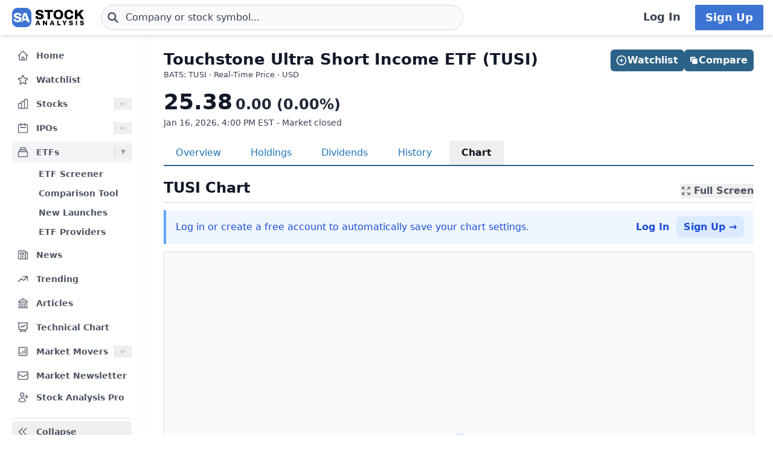

--- FILE ---
content_type: text/css; charset=utf-8
request_url: https://stockanalysis.com/_app/immutable/assets/0.BU--gH67.css
body_size: 26982
content:
*,:before,:after{--tw-border-spacing-x: 0;--tw-border-spacing-y: 0;--tw-translate-x: 0;--tw-translate-y: 0;--tw-rotate: 0;--tw-skew-x: 0;--tw-skew-y: 0;--tw-scale-x: 1;--tw-scale-y: 1;--tw-pan-x: ;--tw-pan-y: ;--tw-pinch-zoom: ;--tw-scroll-snap-strictness: proximity;--tw-gradient-from-position: ;--tw-gradient-via-position: ;--tw-gradient-to-position: ;--tw-ordinal: ;--tw-slashed-zero: ;--tw-numeric-figure: ;--tw-numeric-spacing: ;--tw-numeric-fraction: ;--tw-ring-inset: ;--tw-ring-offset-width: 0px;--tw-ring-offset-color: #fff;--tw-ring-color: rgb(59 130 246 / .5);--tw-ring-offset-shadow: 0 0 #0000;--tw-ring-shadow: 0 0 #0000;--tw-shadow: 0 0 #0000;--tw-shadow-colored: 0 0 #0000;--tw-blur: ;--tw-brightness: ;--tw-contrast: ;--tw-grayscale: ;--tw-hue-rotate: ;--tw-invert: ;--tw-saturate: ;--tw-sepia: ;--tw-drop-shadow: ;--tw-backdrop-blur: ;--tw-backdrop-brightness: ;--tw-backdrop-contrast: ;--tw-backdrop-grayscale: ;--tw-backdrop-hue-rotate: ;--tw-backdrop-invert: ;--tw-backdrop-opacity: ;--tw-backdrop-saturate: ;--tw-backdrop-sepia: ;--tw-contain-size: ;--tw-contain-layout: ;--tw-contain-paint: ;--tw-contain-style: }::backdrop{--tw-border-spacing-x: 0;--tw-border-spacing-y: 0;--tw-translate-x: 0;--tw-translate-y: 0;--tw-rotate: 0;--tw-skew-x: 0;--tw-skew-y: 0;--tw-scale-x: 1;--tw-scale-y: 1;--tw-pan-x: ;--tw-pan-y: ;--tw-pinch-zoom: ;--tw-scroll-snap-strictness: proximity;--tw-gradient-from-position: ;--tw-gradient-via-position: ;--tw-gradient-to-position: ;--tw-ordinal: ;--tw-slashed-zero: ;--tw-numeric-figure: ;--tw-numeric-spacing: ;--tw-numeric-fraction: ;--tw-ring-inset: ;--tw-ring-offset-width: 0px;--tw-ring-offset-color: #fff;--tw-ring-color: rgb(59 130 246 / .5);--tw-ring-offset-shadow: 0 0 #0000;--tw-ring-shadow: 0 0 #0000;--tw-shadow: 0 0 #0000;--tw-shadow-colored: 0 0 #0000;--tw-blur: ;--tw-brightness: ;--tw-contrast: ;--tw-grayscale: ;--tw-hue-rotate: ;--tw-invert: ;--tw-saturate: ;--tw-sepia: ;--tw-drop-shadow: ;--tw-backdrop-blur: ;--tw-backdrop-brightness: ;--tw-backdrop-contrast: ;--tw-backdrop-grayscale: ;--tw-backdrop-hue-rotate: ;--tw-backdrop-invert: ;--tw-backdrop-opacity: ;--tw-backdrop-saturate: ;--tw-backdrop-sepia: ;--tw-contain-size: ;--tw-contain-layout: ;--tw-contain-paint: ;--tw-contain-style: }*,:before,:after{box-sizing:border-box;border-width:0;border-style:solid;border-color:#e5e7eb}:before,:after{--tw-content: ""}html,:host{line-height:1.5;-webkit-text-size-adjust:100%;-moz-tab-size:4;-o-tab-size:4;tab-size:4;font-family:ui-sans-serif,system-ui,sans-serif,"Apple Color Emoji","Segoe UI Emoji",Segoe UI Symbol,"Noto Color Emoji";font-feature-settings:normal;font-variation-settings:normal;-webkit-tap-highlight-color:transparent}body{margin:0;line-height:inherit}hr{height:0;color:inherit;border-top-width:1px}abbr:where([title]){-webkit-text-decoration:underline dotted;text-decoration:underline dotted}h1,h2,h3,h4,h5,h6{font-size:inherit;font-weight:inherit}a{color:inherit;text-decoration:inherit}b,strong{font-weight:bolder}code,kbd,samp,pre{font-family:ui-monospace,SFMono-Regular,Menlo,Monaco,Consolas,Liberation Mono,Courier New,monospace;font-feature-settings:normal;font-variation-settings:normal;font-size:1em}small{font-size:80%}sub,sup{font-size:75%;line-height:0;position:relative;vertical-align:baseline}sub{bottom:-.25em}sup{top:-.5em}table{text-indent:0;border-color:inherit;border-collapse:collapse}button,input,optgroup,select,textarea{font-family:inherit;font-feature-settings:inherit;font-variation-settings:inherit;font-size:100%;font-weight:inherit;line-height:inherit;letter-spacing:inherit;color:inherit;margin:0;padding:0}button,select{text-transform:none}button,input:where([type=button]),input:where([type=reset]),input:where([type=submit]){-webkit-appearance:button;background-color:transparent;background-image:none}:-moz-focusring{outline:auto}:-moz-ui-invalid{box-shadow:none}progress{vertical-align:baseline}::-webkit-inner-spin-button,::-webkit-outer-spin-button{height:auto}[type=search]{-webkit-appearance:textfield;outline-offset:-2px}::-webkit-search-decoration{-webkit-appearance:none}::-webkit-file-upload-button{-webkit-appearance:button;font:inherit}summary{display:list-item}blockquote,dl,dd,h1,h2,h3,h4,h5,h6,hr,figure,p,pre{margin:0}fieldset{margin:0;padding:0}legend{padding:0}ol,ul,menu{list-style:none;margin:0;padding:0}dialog{padding:0}textarea{resize:vertical}input::-moz-placeholder,textarea::-moz-placeholder{opacity:1;color:#9ca3af}input::placeholder,textarea::placeholder{opacity:1;color:#9ca3af}button,[role=button]{cursor:pointer}:disabled{cursor:default}img,svg,video,canvas,audio,iframe,embed,object{display:block;vertical-align:middle}img,video{max-width:100%;height:auto}[hidden]:where(:not([hidden=until-found])){display:none}[type=text],input:where(:not([type])),[type=email],[type=url],[type=password],[type=number],[type=date],[type=datetime-local],[type=month],[type=search],[type=tel],[type=time],[type=week],[multiple],textarea,select{-webkit-appearance:none;-moz-appearance:none;appearance:none;background-color:#fff;border-color:#6b7280;border-width:1px;border-radius:0;padding:.5rem .75rem;font-size:1rem;line-height:1.5rem;--tw-shadow: 0 0 #0000}[type=text]:focus,input:where(:not([type])):focus,[type=email]:focus,[type=url]:focus,[type=password]:focus,[type=number]:focus,[type=date]:focus,[type=datetime-local]:focus,[type=month]:focus,[type=search]:focus,[type=tel]:focus,[type=time]:focus,[type=week]:focus,[multiple]:focus,textarea:focus,select:focus{outline:2px solid transparent;outline-offset:2px;--tw-ring-inset: var(--tw-empty, );--tw-ring-offset-width: 0px;--tw-ring-offset-color: #fff;--tw-ring-color: #2563eb;--tw-ring-offset-shadow: var(--tw-ring-inset) 0 0 0 var(--tw-ring-offset-width) var(--tw-ring-offset-color);--tw-ring-shadow: var(--tw-ring-inset) 0 0 0 calc(1px + var(--tw-ring-offset-width)) var(--tw-ring-color);box-shadow:var(--tw-ring-offset-shadow),var(--tw-ring-shadow),var(--tw-shadow);border-color:#2563eb}input::-moz-placeholder,textarea::-moz-placeholder{color:#6b7280;opacity:1}input::placeholder,textarea::placeholder{color:#6b7280;opacity:1}::-webkit-datetime-edit-fields-wrapper{padding:0}::-webkit-date-and-time-value{min-height:1.5em;text-align:inherit}::-webkit-datetime-edit{display:inline-flex}::-webkit-datetime-edit,::-webkit-datetime-edit-year-field,::-webkit-datetime-edit-month-field,::-webkit-datetime-edit-day-field,::-webkit-datetime-edit-hour-field,::-webkit-datetime-edit-minute-field,::-webkit-datetime-edit-second-field,::-webkit-datetime-edit-millisecond-field,::-webkit-datetime-edit-meridiem-field{padding-top:0;padding-bottom:0}select{background-image:url("data:image/svg+xml,%3csvg xmlns='http://www.w3.org/2000/svg' fill='none' viewBox='0 0 20 20'%3e%3cpath stroke='%236b7280' stroke-linecap='round' stroke-linejoin='round' stroke-width='1.5' d='M6 8l4 4 4-4'/%3e%3c/svg%3e");background-position:right .5rem center;background-repeat:no-repeat;background-size:1.5em 1.5em;padding-right:2.5rem;-webkit-print-color-adjust:exact;print-color-adjust:exact}[multiple],[size]:where(select:not([size="1"])){background-image:initial;background-position:initial;background-repeat:unset;background-size:initial;padding-right:.75rem;-webkit-print-color-adjust:unset;print-color-adjust:unset}[type=checkbox],[type=radio]{-webkit-appearance:none;-moz-appearance:none;appearance:none;padding:0;-webkit-print-color-adjust:exact;print-color-adjust:exact;display:inline-block;vertical-align:middle;background-origin:border-box;-webkit-user-select:none;-moz-user-select:none;user-select:none;flex-shrink:0;height:1rem;width:1rem;color:#2563eb;background-color:#fff;border-color:#6b7280;border-width:1px;--tw-shadow: 0 0 #0000}[type=checkbox]{border-radius:0}[type=radio]{border-radius:100%}[type=checkbox]:focus,[type=radio]:focus{outline:2px solid transparent;outline-offset:2px;--tw-ring-inset: var(--tw-empty, );--tw-ring-offset-width: 2px;--tw-ring-offset-color: #fff;--tw-ring-color: #2563eb;--tw-ring-offset-shadow: var(--tw-ring-inset) 0 0 0 var(--tw-ring-offset-width) var(--tw-ring-offset-color);--tw-ring-shadow: var(--tw-ring-inset) 0 0 0 calc(2px + var(--tw-ring-offset-width)) var(--tw-ring-color);box-shadow:var(--tw-ring-offset-shadow),var(--tw-ring-shadow),var(--tw-shadow)}[type=checkbox]:checked,[type=radio]:checked{border-color:transparent;background-color:currentColor;background-size:100% 100%;background-position:center;background-repeat:no-repeat}[type=checkbox]:checked{background-image:url("data:image/svg+xml,%3csvg viewBox='0 0 16 16' fill='white' xmlns='http://www.w3.org/2000/svg'%3e%3cpath d='M12.207 4.793a1 1 0 010 1.414l-5 5a1 1 0 01-1.414 0l-2-2a1 1 0 011.414-1.414L6.5 9.086l4.293-4.293a1 1 0 011.414 0z'/%3e%3c/svg%3e")}@media(forced-colors:active){[type=checkbox]:checked{-webkit-appearance:auto;-moz-appearance:auto;appearance:auto}}[type=radio]:checked{background-image:url("data:image/svg+xml,%3csvg viewBox='0 0 16 16' fill='white' xmlns='http://www.w3.org/2000/svg'%3e%3ccircle cx='8' cy='8' r='3'/%3e%3c/svg%3e")}@media(forced-colors:active){[type=radio]:checked{-webkit-appearance:auto;-moz-appearance:auto;appearance:auto}}[type=checkbox]:checked:hover,[type=checkbox]:checked:focus,[type=radio]:checked:hover,[type=radio]:checked:focus{border-color:transparent;background-color:currentColor}[type=checkbox]:indeterminate{background-image:url("data:image/svg+xml,%3csvg xmlns='http://www.w3.org/2000/svg' fill='none' viewBox='0 0 16 16'%3e%3cpath stroke='white' stroke-linecap='round' stroke-linejoin='round' stroke-width='2' d='M4 8h8'/%3e%3c/svg%3e");border-color:transparent;background-color:currentColor;background-size:100% 100%;background-position:center;background-repeat:no-repeat}@media(forced-colors:active){[type=checkbox]:indeterminate{-webkit-appearance:auto;-moz-appearance:auto;appearance:auto}}[type=checkbox]:indeterminate:hover,[type=checkbox]:indeterminate:focus{border-color:transparent;background-color:currentColor}[type=file]{background:unset;border-color:inherit;border-width:0;border-radius:0;padding:0;font-size:unset;line-height:inherit}[type=file]:focus{outline:1px solid ButtonText;outline:1px auto -webkit-focus-ring-color}:root{--color-bg-default: #ffffff;--color-bg-contrast: #ffffff;--color-bg-container: #ffffff;--color-bg-contrast-light: #f9fafb;--color-bg-contrast-white: #ffffff;--color-bg-blue-accent: #eff6ff;--color-bg-table-stripe: #f6f7f8;--color-bg-table-hover: #f2f9ff;--color-bg-red-vivid: #dc2626;--color-bg-green-vivid: #15803d;--color-bg-red-default: #fee2e2;--color-text-sharp: #000000;--color-text-default: #111827;--color-text-light: #1f2937;--color-text-faded: #374151;--color-text-muted: #4b5563;--color-text-extramuted: #6b7280;--color-text-icon: #4b5563;--color-text-icon-faded: #6b7280;--color-text-lockicon: #6b7280;--color-text-link: #1e73ba;--color-text-green-default: #15803d;--color-text-green-vivid: #15803d;--color-text-red-default: #dc2626;--color-text-red-vivid: #dc2626;--color-border-default: #e5e7eb;--color-border-contrast: #e5e7eb;--color-border-sharp: #d1d5db;--color-border-sharp-contrast: #d1d5db;--color-border-below-title: #2c6288;--color-scrollbar-track: #f1f1f1;--color-scrollbar-thumb: #c1c1c1;--color-scrollbar-thumb-hover: #a1a1a1}.dark{--color-bg-default: #262626;--color-bg-container: #404040;--color-bg-contrast: #404040;--color-bg-contrast-light: #313131;--color-bg-contrast-white: #313131;--color-bg-blue-accent: #4b5563;--color-bg-table-stripe: #313131;--color-bg-table-hover: #404040;--color-bg-red-vivid: #ff7070;--color-bg-red-default: #e28b81;--color-bg-green-vivid: #36d984;--color-text-sharp: #ffffff;--color-text-default: #f5f5f5;--color-text-light: #e5e5e5;--color-text-faded: #d4d4d4;--color-text-muted: #a3a3a3;--color-text-extramuted: #a3a3a3;--color-text-icon: #a3a3a3;--color-text-icon-faded: #a3a3a3;--color-text-lockicon: #a3a3a3;--color-text-link: #8bb4f7;--color-text-green-default: #71c996;--color-text-green-vivid: #36d984;--color-text-red-default: #e28b81;--color-text-red-vivid: #ff7070;--color-border-default: #3d3d3d;--color-border-contrast: #525252;--color-border-sharp: #525252;--color-border-sharp-contrast: #737373;--color-border-below-title: #6b7280;--color-scrollbar-track: #171717;--color-scrollbar-thumb: #525252}.\!container{width:100%!important}.container{width:100%}@media(min-width:320px){.\!container{max-width:320px!important}.container{max-width:320px}}@media(min-width:350px){.\!container{max-width:350px!important}.container{max-width:350px}}@media(min-width:380px){.\!container{max-width:380px!important}.container{max-width:380px}}@media(min-width:400px){.\!container{max-width:400px!important}.container{max-width:400px}}@media(min-width:600px){.\!container{max-width:600px!important}.container{max-width:600px}}@media(min-width:640px){.\!container{max-width:640px!important}.container{max-width:640px}}@media(min-width:671px){.\!container{max-width:671px!important}.container{max-width:671px}}@media(min-width:768px){.\!container{max-width:768px!important}.container{max-width:768px}}@media(min-width:1024px){.\!container{max-width:1024px!important}.container{max-width:1024px}}@media(min-width:1200px){.\!container{max-width:1200px!important}.container{max-width:1200px}}@media(min-width:1280px){.\!container{max-width:1280px!important}.container{max-width:1280px}}@media(min-width:1440px){.\!container{max-width:1440px!important}.container{max-width:1440px}}@media(min-width:1780px){.\!container{max-width:1780px!important}.container{max-width:1780px}}@media(min-width:2000px){.\!container{max-width:2000px!important}.container{max-width:2000px}}.form-input,.form-textarea,.form-select,.form-multiselect{-webkit-appearance:none;-moz-appearance:none;appearance:none;background-color:#fff;border-color:#6b7280;border-width:1px;border-radius:0;padding:.5rem .75rem;font-size:1rem;line-height:1.5rem;--tw-shadow: 0 0 #0000}.form-input:focus,.form-textarea:focus,.form-select:focus,.form-multiselect:focus{outline:2px solid transparent;outline-offset:2px;--tw-ring-inset: var(--tw-empty, );--tw-ring-offset-width: 0px;--tw-ring-offset-color: #fff;--tw-ring-color: #2563eb;--tw-ring-offset-shadow: var(--tw-ring-inset) 0 0 0 var(--tw-ring-offset-width) var(--tw-ring-offset-color);--tw-ring-shadow: var(--tw-ring-inset) 0 0 0 calc(1px + var(--tw-ring-offset-width)) var(--tw-ring-color);box-shadow:var(--tw-ring-offset-shadow),var(--tw-ring-shadow),var(--tw-shadow);border-color:#2563eb}.form-input::-moz-placeholder,.form-textarea::-moz-placeholder{color:#6b7280;opacity:1}.form-input::placeholder,.form-textarea::placeholder{color:#6b7280;opacity:1}.form-input::-webkit-datetime-edit-fields-wrapper{padding:0}.form-input::-webkit-date-and-time-value{min-height:1.5em;text-align:inherit}.form-input::-webkit-datetime-edit{display:inline-flex}.form-input::-webkit-datetime-edit,.form-input::-webkit-datetime-edit-year-field,.form-input::-webkit-datetime-edit-month-field,.form-input::-webkit-datetime-edit-day-field,.form-input::-webkit-datetime-edit-hour-field,.form-input::-webkit-datetime-edit-minute-field,.form-input::-webkit-datetime-edit-second-field,.form-input::-webkit-datetime-edit-millisecond-field,.form-input::-webkit-datetime-edit-meridiem-field{padding-top:0;padding-bottom:0}.form-checkbox,.form-radio{-webkit-appearance:none;-moz-appearance:none;appearance:none;padding:0;-webkit-print-color-adjust:exact;print-color-adjust:exact;display:inline-block;vertical-align:middle;background-origin:border-box;-webkit-user-select:none;-moz-user-select:none;user-select:none;flex-shrink:0;height:1rem;width:1rem;color:#2563eb;background-color:#fff;border-color:#6b7280;border-width:1px;--tw-shadow: 0 0 #0000}.form-checkbox{border-radius:0}.form-checkbox:focus,.form-radio:focus{outline:2px solid transparent;outline-offset:2px;--tw-ring-inset: var(--tw-empty, );--tw-ring-offset-width: 2px;--tw-ring-offset-color: #fff;--tw-ring-color: #2563eb;--tw-ring-offset-shadow: var(--tw-ring-inset) 0 0 0 var(--tw-ring-offset-width) var(--tw-ring-offset-color);--tw-ring-shadow: var(--tw-ring-inset) 0 0 0 calc(2px + var(--tw-ring-offset-width)) var(--tw-ring-color);box-shadow:var(--tw-ring-offset-shadow),var(--tw-ring-shadow),var(--tw-shadow)}.form-checkbox:checked,.form-radio:checked{border-color:transparent;background-color:currentColor;background-size:100% 100%;background-position:center;background-repeat:no-repeat}.form-checkbox:checked{background-image:url("data:image/svg+xml,%3csvg viewBox='0 0 16 16' fill='white' xmlns='http://www.w3.org/2000/svg'%3e%3cpath d='M12.207 4.793a1 1 0 010 1.414l-5 5a1 1 0 01-1.414 0l-2-2a1 1 0 011.414-1.414L6.5 9.086l4.293-4.293a1 1 0 011.414 0z'/%3e%3c/svg%3e")}@media(forced-colors:active){.form-checkbox:checked{-webkit-appearance:auto;-moz-appearance:auto;appearance:auto}}.form-checkbox:checked:hover,.form-checkbox:checked:focus,.form-radio:checked:hover,.form-radio:checked:focus{border-color:transparent;background-color:currentColor}.form-checkbox:indeterminate{background-image:url("data:image/svg+xml,%3csvg xmlns='http://www.w3.org/2000/svg' fill='none' viewBox='0 0 16 16'%3e%3cpath stroke='white' stroke-linecap='round' stroke-linejoin='round' stroke-width='2' d='M4 8h8'/%3e%3c/svg%3e");border-color:transparent;background-color:currentColor;background-size:100% 100%;background-position:center;background-repeat:no-repeat}@media(forced-colors:active){.form-checkbox:indeterminate{-webkit-appearance:auto;-moz-appearance:auto;appearance:auto}}.form-checkbox:indeterminate:hover,.form-checkbox:indeterminate:focus{border-color:transparent;background-color:currentColor}body{margin:0;background-color:var(--color-bg-default);padding:0;color:var(--color-text-default)}body>div:first-of-type{display:flex;min-height:100dvh;flex-direction:column}#main{scroll-margin-top:2.5rem}a{color:var(--color-text-link)}@media(hover:hover)and (pointer:fine){a:hover{color:var(--color-text-default)}}a.dothref{text-decoration-line:underline;text-decoration-color:#6b7280;text-underline-offset:4px}@media(hover:hover)and (pointer:fine){a.dothref:hover{color:#2563eb;text-decoration-line:none}}a.dothref:is(.dark *){text-decoration-color:#737373}@media(hover:hover)and (pointer:fine){a.dothref:hover:is(.dark *){color:#8bb4f7}}.controls-btn{display:inline-flex;align-items:center;justify-content:center;white-space:nowrap;border-radius:.375rem;border-width:1px;border-color:var(--color-border-sharp);background-color:var(--color-bg-contrast);padding:.375rem .5rem;font-size:.75rem;line-height:1rem;font-weight:600;color:#1f2937;--tw-shadow: 0 1px 2px 0 rgb(0 0 0 / .05);--tw-shadow-colored: 0 1px 2px 0 var(--tw-shadow-color);box-shadow:var(--tw-ring-offset-shadow, 0 0 #0000),var(--tw-ring-shadow, 0 0 #0000),var(--tw-shadow)}@media(hover:hover)and (pointer:fine){.controls-btn:hover{background-color:#f9fafb}}.controls-btn:focus{--tw-ring-offset-shadow: var(--tw-ring-inset) 0 0 0 var(--tw-ring-offset-width) var(--tw-ring-offset-color);--tw-ring-shadow: var(--tw-ring-inset) 0 0 0 calc(0px + var(--tw-ring-offset-width)) var(--tw-ring-color);box-shadow:var(--tw-ring-offset-shadow),var(--tw-ring-shadow),var(--tw-shadow, 0 0 #0000);--tw-ring-offset-width: 0px}.controls-btn:disabled{background-color:#f9fafb}.controls-btn:is(.dark *){background-color:#404040;color:#d4d4d4}@media(hover:hover)and (pointer:fine){.controls-btn:hover:is(.dark *){background-color:#525252}}.controls-btn:disabled:is(.dark *){background-color:#313131}@media(min-width:350px){.controls-btn{padding-left:.625rem;padding-right:.625rem}}@media(min-width:380px){.controls-btn{padding-left:.75rem;padding-right:.75rem;font-size:.875rem;line-height:1.25rem}}@media(min-width:640px){.controls-btn{padding:.5rem 1rem}}.controls-btn:not(.override-icon) svg:not(.override-icon){height:1.25rem;width:1.25rem;color:var(--color-text-icon)}input{border-width:1px;border-color:var(--color-border-sharp);background-color:#fff}input::-moz-placeholder{--tw-placeholder-opacity: 1;color:rgb(107 114 128 / var(--tw-placeholder-opacity, 1))}input::placeholder{--tw-placeholder-opacity: 1;color:rgb(107 114 128 / var(--tw-placeholder-opacity, 1))}input:focus{border-color:#3b82f6}input:focus::-moz-placeholder{--tw-placeholder-opacity: 1;color:rgb(156 163 175 / var(--tw-placeholder-opacity, 1))}input:focus::placeholder{--tw-placeholder-opacity: 1;color:rgb(156 163 175 / var(--tw-placeholder-opacity, 1))}input:focus{--tw-ring-opacity: 1;--tw-ring-color: rgb(59 130 246 / var(--tw-ring-opacity, 1))}input:is(.dark *){background-color:#404040}input:is(.dark *)::-moz-placeholder{--tw-placeholder-opacity: 1;color:rgb(212 212 212 / var(--tw-placeholder-opacity, 1))}input:is(.dark *)::placeholder{--tw-placeholder-opacity: 1;color:rgb(212 212 212 / var(--tw-placeholder-opacity, 1))}input:is(.dark *):focus::-moz-placeholder{--tw-placeholder-opacity: 1;color:rgb(163 163 163 / var(--tw-placeholder-opacity, 1))}input:is(.dark *):focus::placeholder{--tw-placeholder-opacity: 1;color:rgb(163 163 163 / var(--tw-placeholder-opacity, 1))}input[type=checkbox]:focus{--tw-ring-offset-width: 0px}.controls-input{border-radius:.375rem;border-color:var(--color-border-sharp);padding-top:.375rem;padding-bottom:.375rem;font-size:.875rem;line-height:1.25rem;--tw-shadow: 0 1px 2px 0 rgb(0 0 0 / .05);--tw-shadow-colored: 0 1px 2px 0 var(--tw-shadow-color);box-shadow:var(--tw-ring-offset-shadow, 0 0 #0000),var(--tw-ring-shadow, 0 0 #0000),var(--tw-shadow)}.controls-input:is(.dark *){background-color:#404040}.controls-select{border-radius:.375rem;border-color:var(--color-border-sharp);padding-top:.375rem;padding-bottom:.375rem;font-size:.875rem;line-height:1.25rem;--tw-shadow: 0 1px 2px 0 rgb(0 0 0 / .05);--tw-shadow-colored: 0 1px 2px 0 var(--tw-shadow-color);box-shadow:var(--tw-ring-offset-shadow, 0 0 #0000),var(--tw-ring-shadow, 0 0 #0000),var(--tw-shadow)}.controls-select:is(.dark *){background-color:#404040}.form-label{font-size:.875rem;line-height:1.25rem;font-weight:600;color:var(--color-text-muted)}.form-input{display:block;width:100%;-webkit-appearance:none;-moz-appearance:none;appearance:none;border-radius:.375rem;border-width:1px;border-color:var(--color-border-sharp);padding:.5rem .75rem;--tw-shadow: 0 1px 2px 0 rgb(0 0 0 / .05);--tw-shadow-colored: 0 1px 2px 0 var(--tw-shadow-color);box-shadow:var(--tw-ring-offset-shadow, 0 0 #0000),var(--tw-ring-shadow, 0 0 #0000),var(--tw-shadow)}.form-input:focus{border-color:#3b82f6;outline:2px solid transparent;outline-offset:2px;--tw-ring-opacity: 1;--tw-ring-color: rgb(59 130 246 / var(--tw-ring-opacity, 1))}@media(min-width:640px){.form-input{font-size:1rem;line-height:1.5rem}}.form-button{display:flex;width:100%;justify-content:center;border-radius:.375rem;border-width:1px;border-color:transparent;background-color:#3c74d4;padding:.5rem 1rem;font-size:1.125rem;line-height:1.75rem;font-weight:600;color:#fff;--tw-shadow: 0 1px 2px 0 rgb(0 0 0 / .05);--tw-shadow-colored: 0 1px 2px 0 var(--tw-shadow-color);box-shadow:var(--tw-ring-offset-shadow, 0 0 #0000),var(--tw-ring-shadow, 0 0 #0000),var(--tw-shadow)}@media(hover:hover)and (pointer:fine){.form-button:hover{background-color:#2c6288}}.form-button:focus{outline:2px solid transparent;outline-offset:2px;--tw-ring-offset-shadow: var(--tw-ring-inset) 0 0 0 var(--tw-ring-offset-width) var(--tw-ring-offset-color);--tw-ring-shadow: var(--tw-ring-inset) 0 0 0 calc(2px + var(--tw-ring-offset-width)) var(--tw-ring-color);box-shadow:var(--tw-ring-offset-shadow),var(--tw-ring-shadow),var(--tw-shadow, 0 0 #0000);--tw-ring-opacity: 1;--tw-ring-color: rgb(59 130 246 / var(--tw-ring-opacity, 1));--tw-ring-offset-width: 2px}.form-button:is(.dark *){--tw-ring-offset-width: 0px}@supports (-webkit-touch-callout: none){input.controls-input:not(.no-ios-padding){padding-top:.25rem;padding-bottom:.25rem;font-size:1rem;line-height:1.5rem}@media(min-width:640px){input.controls-input:not(.no-ios-padding){padding-top:.375rem;padding-bottom:.375rem}}input.controls-input.no-ios-padding,input.no-ios-padding{font-size:1rem;line-height:1.5rem}}.dark hr{border-color:#737373}.contain{margin-left:auto;margin-right:auto;margin-bottom:2.5rem;width:100%;padding:1.25rem .75rem}@media(min-width:350px){.contain{padding:1.5rem 1rem}}@media(min-width:768px){.contain{padding-left:1.25rem;padding-right:1.25rem}}@media(min-width:1024px){.contain{padding-left:1.5rem;padding-right:1.5rem}}@media(min-width:1200px){.contain{max-width:1200px}}@media(min-width:1280px){.contain{margin-left:0;margin-right:0;padding-left:2rem;padding-right:2rem}}@media(min-width:1200px){.contain.full-width{max-width:none}}.force-full-width{transition-property:all;transition-timing-function:cubic-bezier(.4,0,.2,1);transition-duration:.5s}@media(min-width:1440px){.force-full-width{max-width:100%}}.uncontain{margin-left:-.75rem;margin-right:-.75rem}@media(min-width:350px){.uncontain{margin-left:-1rem;margin-right:-1rem}}@media(min-width:640px){.uncontain{margin-left:0;margin-right:0}}.sres{display:flex;flex-direction:row;align-items:center}.sres>:not([hidden])~:not([hidden]){--tw-space-x-reverse: 0;margin-right:calc(.25rem * var(--tw-space-x-reverse));margin-left:calc(.25rem * calc(1 - var(--tw-space-x-reverse)))}.sres{padding:.375rem .5rem;color:#111827}@media(hover:hover)and (pointer:fine){.sres:hover{background-color:#f3f4f6}}.sres:is(.dark *){color:#e5e7eb}@media(hover:hover)and (pointer:fine){.sres:is(.dark *):hover{background-color:#262626}}@media(min-width:640px){.sres>:not([hidden])~:not([hidden]){--tw-space-x-reverse: 0;margin-right:calc(.5rem * var(--tw-space-x-reverse));margin-left:calc(.5rem * calc(1 - var(--tw-space-x-reverse)))}.sres{padding-left:.75rem;padding-right:.75rem}}.wrsb{width:100%}@media(min-width:1024px){.wrsb{display:grid;grid-template-columns:minmax(0,1fr) 300px;-moz-column-gap:2.5rem;column-gap:2.5rem}}h1{margin-bottom:1rem;font-size:1.875rem;line-height:2.25rem;font-weight:700}h2{margin-bottom:.75rem;font-size:1.5rem;line-height:2rem;font-weight:700}h3{margin-bottom:.625rem;font-size:1.25rem;line-height:1.75rem;font-weight:700}@media(min-width:350px){h3{margin-bottom:.75rem}}.\!ticker{margin-bottom:.25rem;margin-left:.25rem;display:inline-flex;align-items:center;border-radius:.375rem;background-color:#f3f4f6;padding:.125rem .375rem;font-size:.875rem;line-height:1.25rem;font-weight:600}@media(hover:hover)and (pointer:fine){.\!ticker:hover{background-color:#e5e7eb}}.\!ticker:is(.dark *){background-color:#404040}@media(hover:hover)and (pointer:fine){.\!ticker:hover:is(.dark *){background-color:#525252}}@media(min-width:640px){.\!ticker{margin-left:.375rem}}.ticker{margin-bottom:.25rem;margin-left:.25rem;display:inline-flex;align-items:center;border-radius:.375rem;background-color:#f3f4f6;padding:.125rem .375rem;font-size:.875rem;line-height:1.25rem;font-weight:600}@media(hover:hover)and (pointer:fine){.ticker:hover{background-color:#e5e7eb}}.ticker:is(.dark *){background-color:#404040}@media(hover:hover)and (pointer:fine){.ticker:hover:is(.dark *){background-color:#525252}}@media(min-width:640px){.ticker{margin-left:.375rem}}#nprogress{pointer-events:none}#nprogress .bar{background:#29d;position:fixed;z-index:1031;top:0;left:0;width:100%;height:3px}.noshift a:before,.noshift li span:before,.noshift button:before,.noshift li button:before,.navmenu a:before,.navmenu li span:before,.navmenu li button:before{display:block;content:attr(data-title);font-weight:700;height:0;overflow:hidden;visibility:hidden}.navmenu{display:flex;width:100%;flex-direction:row;overflow-x:auto;white-space:nowrap}@media screen and (max-width:600px){html:not(.dark) .scroll-shadows,html:not(.dark) .navmenu:not(.noshadow){background-image:linear-gradient(to right,#fff,#fff),linear-gradient(to right,#fff,#fff),linear-gradient(to right,#96969626,#fff0),linear-gradient(to left,#96969626,#fff0);background-position:left center,right center,left center,right center;background-repeat:no-repeat;background-color:#fff;background-size:10px 100%,10px 100%,10px 100%,10px 100%;background-attachment:local,local,scroll,scroll}html.dark .scroll-shadows{background-image:linear-gradient(to right,#282828,#282828),linear-gradient(to right,#282828,#282828),linear-gradient(to right,#00000040,#28282800),linear-gradient(to left,#00000040,#28282800);background-position:left center,right center,left center,right center;background-repeat:no-repeat;background-color:#282828;background-size:10px 100%,10px 100%,10px 100%,10px 100%;background-attachment:local,local,scroll,scroll}}.navmenu.submenu{background-image:none}.navmenu li>*{display:block;padding:.375rem .5rem;font-size:.875rem;line-height:1.25rem;transition-property:color,background-color,border-color,text-decoration-color,fill,stroke,opacity,box-shadow,transform,filter,backdrop-filter;transition-timing-function:cubic-bezier(.4,0,.2,1);transition-duration:.1s}@media(hover:hover)and (pointer:fine){.navmenu li>*:hover{background-color:#f3f4f6}}.navmenu li>*:focus{outline-width:0px}@media(hover:hover)and (pointer:fine){.navmenu li>*:hover:is(.dark *){background-color:#313131}}@media(min-width:350px){.navmenu li>*{padding-left:.75rem;padding-right:.75rem;font-size:1rem;line-height:1.5rem}}@media(min-width:640px){.navmenu li>*{padding:.5rem 1.25rem}}.navmenu li>a:focus{outline-width:1px}.navmenu.smaller li>*{font-size:.875rem;line-height:1.25rem}@media(min-width:350px){.navmenu.smaller li>*{font-size:.95rem;line-height:1.35rem}}@media(min-width:640px){.navmenu.smaller li>*{padding-left:1rem;padding-right:1rem}}.navmenu.submenu li>*{padding-left:.625rem;padding-right:.625rem;font-size:.875rem;line-height:1.25rem;color:#1e73ba}@media(hover:hover)and (pointer:fine){.navmenu.submenu li>*:hover{color:#111827}}.navmenu.submenu li>*:is(.dark *){color:#8bb4f7}@media(hover:hover)and (pointer:fine){.navmenu.submenu li>*:hover:is(.dark *){color:#f5f5f5}}@media(min-width:350px){.navmenu.submenu li>*{font-size:.9rem;line-height:1.3rem}}@media(min-width:380px){.navmenu.submenu li>*{padding-left:.75rem;padding-right:.75rem;font-size:1rem;line-height:1.5rem}}@media(min-width:640px){.navmenu.submenu li>*{padding-left:1rem;padding-right:1rem}}.navmenu.submenu li>*.active{color:var(--color-text-default)}.navmenu.submenu.tight li a{padding-left:.375rem;padding-right:.375rem;font-size:.8rem;line-height:1.15rem}@media(min-width:350px){.navmenu.submenu.tight li a{padding-left:.5rem;padding-right:.5rem;font-size:.9rem;line-height:1.3rem}}@media(min-width:380px){.navmenu.submenu.tight li a{padding-left:.625rem;padding-right:.625rem;font-size:1rem;line-height:1.5rem}}@media(min-width:640px){.navmenu.submenu.tight li a{padding-left:1rem;padding-right:1rem}}.navmenu.submenu li span{cursor:pointer}.navmenu li>*.active{background-color:#eee;font-weight:600;color:var(--color-text-default)}.navmenu li>*.active:focus{background-color:#e5e7eb;outline:2px solid transparent;outline-offset:2px}.navmenu li>*.active:is(.dark *){background-color:#404040}.navmenu li>*.active:is(.dark *):focus{background-color:#525252}.navmenu:not(.force-scroll)::-webkit-scrollbar,.hide-scroll::-webkit-scrollbar{display:none}.navmenu:not(.force-scroll)::-webkit-scrollbar,.hide-scroll{-ms-overflow-style:none;scrollbar-width:none}@supports (-moz-appearance: none){.top-scrollbar{display:none}}.styled-scrollbar{scrollbar-width:auto}.styled-scrollbar::-webkit-scrollbar{height:1rem;width:1rem}.styled-scrollbar::-webkit-scrollbar-track{background-color:var(--color-scrollbar-track)}.styled-scrollbar::-webkit-scrollbar-thumb{background-color:var(--color-scrollbar-thumb)}.styled-scrollbar::-webkit-scrollbar-thumb:hover{background-color:var(--color-scrollbar-thumb-hover)}.right-scrollbar::-webkit-scrollbar-thumb,.top-scrollbar::-webkit-scrollbar-thumb,.top-scrollbar-even::-webkit-scrollbar-thumb,.bottom-scrollbar::-webkit-scrollbar-thumb,.bottom-scrollbar-reversed::-webkit-scrollbar-thumb{border-radius:.375rem;border-style:solid;border-color:var(--color-scrollbar-track)}.top-scrollbar::-webkit-scrollbar-thumb{border-bottom-width:2px;border-top-width:3px}.bottom-scrollbar::-webkit-scrollbar-thumb{border-bottom-width:3px;border-top-width:2px}.bottom-scrollbar-reversed::-webkit-scrollbar-thumb{border-bottom-width:2px;border-top-width:3px}.top-scrollbar-even::-webkit-scrollbar-thumb{border-top-width:3px;border-bottom-width:3px}.thin-scrollbar.light-scrollbar::-webkit-scrollbar-track{background-color:var(--color-bg-default)}.thin-scrollbar{scrollbar-width:auto}.thin-scrollbar::-webkit-scrollbar{height:1rem;width:1rem}.thin-scrollbar::-webkit-scrollbar-track{background-color:var(--color-scrollbar-track)}.thin-scrollbar::-webkit-scrollbar-thumb{background-color:var(--color-scrollbar-thumb)}.thin-scrollbar::-webkit-scrollbar-thumb:hover{background-color:var(--color-scrollbar-thumb-hover)}.thin-scrollbar{scrollbar-color:var(--color-scrollbar-thumb) var(--color-scrollbar-track);scrollbar-width:thin}.thin-scrollbar::-webkit-scrollbar{width:.75rem}.dark-mode-scrollbar,.dark .thin-scrollbar{scrollbar-color:var(--color-scrollbar-thumb) var(--color-scrollbar-track)}.controls{display:flex;align-items:center;justify-content:space-between}.controls>:not([hidden])~:not([hidden]){--tw-space-x-reverse: 0;margin-right:calc(1rem * var(--tw-space-x-reverse));margin-left:calc(1rem * calc(1 - var(--tw-space-x-reverse)))}.controls{border-top-width:1px;border-color:var(--color-border-default);padding-left:0;padding-right:0;padding-top:.375rem;padding-bottom:.375rem}@media(min-width:380px){.controls>:not([hidden])~:not([hidden]){--tw-space-x-reverse: 0;margin-right:calc(1.5rem * var(--tw-space-x-reverse));margin-left:calc(1.5rem * calc(1 - var(--tw-space-x-reverse)))}.controls{padding-top:.5rem;padding-bottom:.5rem}}@media(min-width:768px){.controls{padding-left:.25rem;padding-right:.25rem}}.controls.groups{display:block}.controls.groups>:not([hidden])~:not([hidden]){--tw-space-x-reverse: 0;margin-right:calc(0px * var(--tw-space-x-reverse));margin-left:calc(0px * calc(1 - var(--tw-space-x-reverse)))}.controls.groups{border-width:0px;padding-top:0;padding-bottom:0}@media(min-width:768px){.controls.groups{display:flex}.controls.groups>:not([hidden])~:not([hidden]){--tw-space-x-reverse: 0;margin-right:calc(1.5rem * var(--tw-space-x-reverse));margin-left:calc(1.5rem * calc(1 - var(--tw-space-x-reverse)))}.controls.groups{border-top-width:1px;padding-top:.5rem;padding-bottom:.5rem}}.controls.groups h2{margin-bottom:.125rem}@media(min-width:768px){.controls.groups h2{margin-bottom:0}}@media(min-width:1024px){.controls.groups.noPad{padding-bottom:.125rem}}.controls div.head,.controls h1,.controls h2{margin-bottom:0;white-space:nowrap;padding-left:.125rem;font-size:1.25rem;line-height:1.75rem;font-weight:600}@media(min-width:380px){.controls div.head,.controls h1,.controls h2{font-size:1.5rem;line-height:2rem}}@media(min-width:768px){.controls div.head,.controls h1,.controls h2{padding-left:0}}.controls .title-group{margin-right:auto;display:flex;align-items:flex-end;justify-content:space-between;padding-bottom:.25rem}@media(min-width:350px){.controls .title-group{padding-bottom:.375rem}}@media(min-width:768px){.controls .title-group>:not([hidden])~:not([hidden]){--tw-space-x-reverse: 0;margin-right:calc(1rem * var(--tw-space-x-reverse));margin-left:calc(1rem * calc(1 - var(--tw-space-x-reverse)))}.controls .title-group{border-width:0px;padding-bottom:0}}.controls .controls-timestamp{margin-bottom:0;margin-left:.75rem;white-space:nowrap;font-size:.875rem;line-height:1.25rem;font-weight:600;color:#4b5563}@media(min-width:768px){.controls .controls-timestamp{margin-bottom:.25rem;margin-left:0}}.controls .btn-group{display:flex;justify-content:space-between}.controls .btn-group>:not([hidden])~:not([hidden]){--tw-space-x-reverse: 0;margin-right:calc(.25rem * var(--tw-space-x-reverse));margin-left:calc(.25rem * calc(1 - var(--tw-space-x-reverse)))}@media(min-width:768px){.controls .btn-group{margin-left:auto}.controls .btn-group>:not([hidden])~:not([hidden]){--tw-space-x-reverse: 0;margin-right:calc(.5rem * var(--tw-space-x-reverse));margin-left:calc(.5rem * calc(1 - var(--tw-space-x-reverse)))}}@media(min-width:1024px){.controls .btn-group>:not([hidden])~:not([hidden]){--tw-space-x-reverse: 0;margin-right:calc(1rem * var(--tw-space-x-reverse));margin-left:calc(1rem * calc(1 - var(--tw-space-x-reverse)))}}.controls.groups .btn-group{border-top-width:1px;border-color:var(--color-border-default);padding-top:.375rem;padding-bottom:.375rem}@media(min-width:768px){.controls.groups .btn-group{border-width:0px;padding-top:0;padding-bottom:0}}.controls .btn-group.hidem{display:none}@media(min-width:768px){.controls .btn-group.hidem{display:flex}}.controls.fallback{display:block}.controls.fallback>:not([hidden])~:not([hidden]){--tw-space-x-reverse: 0;margin-right:calc(0px * var(--tw-space-x-reverse));margin-left:calc(0px * calc(1 - var(--tw-space-x-reverse)))}.controls.fallback{border-width:0px;padding-top:0;padding-bottom:0}.controls.fallback h2{margin-bottom:.5rem;font-size:1.4rem;font-weight:600;color:#1f2937}.controls.fallback p{font-size:1.125rem;line-height:1.75rem;color:#111827}.\!toggle{margin-left:auto;display:block}@media(min-width:768px){.\!toggle{display:none}}.toggle{margin-left:auto;display:block}@media(min-width:768px){.toggle{display:none}}.btn-stretch .btn-group>:not([hidden])~:not([hidden]){--tw-space-x-reverse: 0;margin-right:calc(.5rem * var(--tw-space-x-reverse));margin-left:calc(.5rem * calc(1 - var(--tw-space-x-reverse)))}.btn-stretch .controls-btn{padding-left:1rem;padding-right:1rem}.btn-stretch .btn-group .filter,.btn-stretch .btn-group .\!filter{max-width:300px;flex-grow:1}.controls-btn.active{background-color:#f3f4f6}.controls-btn.active:is(.dark *){background-color:#525252}table a{padding:1px}table td.sym a{margin:-.375rem -.5rem!important;padding:.375rem .5rem!important}.sl{max-width:130px;overflow:hidden;text-overflow:ellipsis;white-space:nowrap;text-align:left}@media(min-width:350px){.sl{max-width:150px}}@media(min-width:1024px){.sl{max-width:240px}}.slw{max-width:130px;overflow:hidden;text-overflow:ellipsis;white-space:nowrap;text-align:left}@media(min-width:350px){.slw{max-width:150px}}@media(min-width:380px){.slw{max-width:160px}}@media(min-width:1024px){.slw{max-width:240px}}.slxw{max-width:220px;overflow:hidden;text-overflow:ellipsis;white-space:nowrap;text-align:left}@media(min-width:1440px){.slxw{max-width:260px}}.slfw{overflow:hidden;text-overflow:ellipsis;white-space:nowrap;text-align:left}.tr{text-align:right}.rg{text-align:right;color:var(--color-text-green-default)}.rr{text-align:right;color:var(--color-text-red-default)}.rgr{text-align:right;color:#1f2937}@supports (-webkit-touch-callout: none){input.ios-zoom-fix{padding-top:.25rem;padding-bottom:.25rem;font-size:1rem;line-height:1.5rem}@media(min-width:640px){input.ios-zoom-fix{padding-top:.375rem;padding-bottom:.375rem}}}.center-all>div{text-align:center}.center-all iframe{margin-left:auto;margin-right:auto}.button{display:inline-flex;align-items:center;justify-content:center;white-space:nowrap;border-radius:.125rem;border-width:1px;border-color:transparent;background-color:#3c74d4;padding:.5rem 1rem;font-size:1.125rem;line-height:1.75rem;font-weight:600;color:#fff;--tw-shadow: 0 1px 2px 0 rgb(0 0 0 / .05);--tw-shadow-colored: 0 1px 2px 0 var(--tw-shadow-color);box-shadow:var(--tw-ring-offset-shadow, 0 0 #0000),var(--tw-ring-shadow, 0 0 #0000),var(--tw-shadow)}@media(hover:hover)and (pointer:fine){.button:hover{background-color:#2c6288}}.button:focus{outline:2px solid transparent;outline-offset:2px;--tw-ring-offset-shadow: var(--tw-ring-inset) 0 0 0 var(--tw-ring-offset-width) var(--tw-ring-offset-color);--tw-ring-shadow: var(--tw-ring-inset) 0 0 0 calc(2px + var(--tw-ring-offset-width)) var(--tw-ring-color);box-shadow:var(--tw-ring-offset-shadow),var(--tw-ring-shadow),var(--tw-shadow, 0 0 #0000);--tw-ring-opacity: 1;--tw-ring-color: rgb(59 130 246 / var(--tw-ring-opacity, 1))}.button:is(.dark *){background-color:#3c74d4;color:#fff}@media(hover:hover)and (pointer:fine){.button:is(.dark *):hover{background-color:#3c74d4;color:#fff}}.button-white{display:inline-flex;width:100%;align-items:center;justify-content:center;border-radius:.125rem;border-width:1px;border-color:var(--color-border-sharp);background-color:#fff;padding:.5rem 1rem;font-size:1.125rem;line-height:1.75rem;font-weight:600;color:var(--color-text-default);--tw-shadow: 0 1px 2px 0 rgb(0 0 0 / .05);--tw-shadow-colored: 0 1px 2px 0 var(--tw-shadow-color);box-shadow:var(--tw-ring-offset-shadow, 0 0 #0000),var(--tw-ring-shadow, 0 0 #0000),var(--tw-shadow)}@media(hover:hover)and (pointer:fine){.button-white:hover{background-color:#f3f4f6}}.button-white:focus{outline:2px solid transparent;outline-offset:2px;--tw-ring-offset-shadow: var(--tw-ring-inset) 0 0 0 var(--tw-ring-offset-width) var(--tw-ring-offset-color);--tw-ring-shadow: var(--tw-ring-inset) 0 0 0 calc(2px + var(--tw-ring-offset-width)) var(--tw-ring-color);box-shadow:var(--tw-ring-offset-shadow),var(--tw-ring-shadow),var(--tw-shadow, 0 0 #0000);--tw-ring-opacity: 1;--tw-ring-color: rgb(59 130 246 / var(--tw-ring-opacity, 1))}.button-white:is(.dark *){background-color:var(--color-bg-contrast)}@media(hover:hover)and (pointer:fine){.button-white:hover:is(.dark *){background-color:#525252}}.button-secondary{display:inline-flex;align-items:center;justify-content:center;white-space:nowrap;border-radius:.125rem;border-width:1px;border-color:transparent;background-color:#3c74d4;padding:.5rem 1rem;font-size:1.125rem;line-height:1.75rem;font-weight:600;color:#fff;--tw-shadow: 0 1px 2px 0 rgb(0 0 0 / .05);--tw-shadow-colored: 0 1px 2px 0 var(--tw-shadow-color);box-shadow:var(--tw-ring-offset-shadow, 0 0 #0000),var(--tw-ring-shadow, 0 0 #0000),var(--tw-shadow)}@media(hover:hover)and (pointer:fine){.button-secondary:hover{background-color:#2c6288}}.button-secondary:focus{outline:2px solid transparent;outline-offset:2px;--tw-ring-offset-shadow: var(--tw-ring-inset) 0 0 0 var(--tw-ring-offset-width) var(--tw-ring-offset-color);--tw-ring-shadow: var(--tw-ring-inset) 0 0 0 calc(2px + var(--tw-ring-offset-width)) var(--tw-ring-color);box-shadow:var(--tw-ring-offset-shadow),var(--tw-ring-shadow),var(--tw-shadow, 0 0 #0000);--tw-ring-opacity: 1;--tw-ring-color: rgb(59 130 246 / var(--tw-ring-opacity, 1))}.button-secondary:is(.dark *){background-color:#3c74d4;color:#fff}@media(hover:hover)and (pointer:fine){.button-secondary:is(.dark *):hover{background-color:#3c74d4;color:#fff}}.button-secondary{background-color:var(--color-bg-default);color:#3c74d4;--tw-ring-offset-shadow: var(--tw-ring-inset) 0 0 0 var(--tw-ring-offset-width) var(--tw-ring-offset-color);--tw-ring-shadow: var(--tw-ring-inset) 0 0 0 calc(1px + var(--tw-ring-offset-width)) var(--tw-ring-color);box-shadow:var(--tw-ring-offset-shadow),var(--tw-ring-shadow),var(--tw-shadow, 0 0 #0000);--tw-ring-opacity: 1;--tw-ring-color: rgb(191 219 254 / var(--tw-ring-opacity, 1))}@media(hover:hover)and (pointer:fine){.button-secondary:hover{background-color:var(--color-bg-default);--tw-ring-opacity: 1;--tw-ring-color: rgb(147 197 253 / var(--tw-ring-opacity, 1))}}.button-secondary:is(.dark *){background-color:var(--color-bg-default);color:var(--color-text-faded);--tw-ring-opacity: 1;--tw-ring-color: rgb(37 99 235 / var(--tw-ring-opacity, 1))}@media(hover:hover)and (pointer:fine){.button-secondary:hover:is(.dark *){background-color:var(--color-bg-default);--tw-ring-opacity: 1;--tw-ring-color: rgb(59 130 246 / var(--tw-ring-opacity, 1))}}.stars,.stars span{background-repeat:repeat-x;background-size:24px 24px;height:24px}.stars{width:120px;background-image:url("data:image/svg+xml,<svg xmlns='http://www.w3.org/2000/svg' viewBox='0 0 23.43 19.1'><polygon fill='%23b8b8b8' points='10.1,15.27 16.18,19 14.54,11.98 20,6.9 12.81,6.6 10,0 7.19,6.6 0,6.9 5.46,11.98 3.82,19'/></svg>");display:inline-block;overflow:hidden;position:relative}.stars span{background-image:url("data:image/svg+xml,<svg xmlns='http://www.w3.org/2000/svg' viewBox='0 0 23.43 19.1'><polygon fill='%23ffa500' points='10.1,15.27 16.18,19 14.54,11.98 20,6.9 12.81,6.6 10.1,0 7.19,6.6 0,6.9 5.46,11.98 3.82,19'/></svg>");display:block;width:calc(var(--rating) / 5 * 100%)}.stars.md,.stars.md span{background-size:18px 18px;height:18px}.stars.md{width:90px;margin-left:2px}.fade-out{position:relative;--tw-gradient-from: #fff var(--tw-gradient-from-position);--tw-gradient-to: rgb(255 255 255 / 0) var(--tw-gradient-to-position);--tw-gradient-stops: var(--tw-gradient-from), var(--tw-gradient-to)}.fade-out:after{position:absolute;bottom:0;height:8rem;width:100%;background-image:linear-gradient(to top,var(--tw-gradient-stops));--tw-content: "";content:var(--tw-content)}.fade-out:is(.dark *){--tw-gradient-from: #262626 var(--tw-gradient-from-position);--tw-gradient-to: rgb(38 38 38 / 0) var(--tw-gradient-to-position);--tw-gradient-stops: var(--tw-gradient-from), var(--tw-gradient-to)}@keyframes flashGreen{0%{background-color:transparent}10%{background-color:#22c55e33}70%{background-color:#22c55e1a}to{background-color:transparent}}@keyframes flashRed{0%{background-color:transparent}10%{background-color:#ef444433}70%{background-color:#ef44441a}to{background-color:transparent}}.fr{animation:flashRed 1s ease-in-out}.fg,.fr{border-radius:.25rem}@media(prefers-reduced-motion){.fg,.fr{animation:none;border-radius:0}}.chart-iq-bg-index{background-color:#f8f8f8}.chart-iq-bg-index:is(.dark *){background-color:#151f28}.chart-iq-bg.ciq-day,.chart-iq-bg:not(.ciq-night):not(.ciq-night){background-color:#f8f8f8}.chart-iq-bg.ciq-night{background-color:#151f28}.adu>div{background-color:#f3f4f6}.adu>div:is(.dark *){background-color:#404040}.adl{position:relative}.adl:has(div):before{position:absolute;top:-.875rem;margin-left:-39px;font-size:10px;font-weight:600;line-height:1.25;letter-spacing:.025em;color:#737373;--tw-content: "ADVERTISEMENT";content:var(--tw-content)}.sticky-column-table tr td:first-child:not(.ff-sticky-column){display:flex;flex-direction:row;align-items:center;justify-content:space-between}.sticky-column-table tr td:first-child.ff-sticky-column:not(.sticky-column){display:flex;flex-direction:row;align-items:center;justify-content:space-between}.sticky-column-table tr td:first-child.ff-sticky-column.sticky-column{height:40px!important}#anuUDQLF{display:hidden!important}.sr-only{position:absolute;width:1px;height:1px;padding:0;margin:-1px;overflow:hidden;clip:rect(0,0,0,0);white-space:nowrap;border-width:0}.pointer-events-none{pointer-events:none}.pointer-events-auto{pointer-events:auto}.visible{visibility:visible}.invisible{visibility:hidden}.collapse{visibility:collapse}.static{position:static}.fixed{position:fixed}.absolute{position:absolute}.relative{position:relative}.\!sticky{position:sticky!important}.sticky{position:sticky}.inset-0{inset:0}.inset-x-0{left:0;right:0}.inset-y-0{top:0;bottom:0}.-right-2{right:-.5rem}.-right-\[13px\]{right:-13px}.-right-\[340px\]{right:-340px}.-top-11{top:-2.75rem}.-top-3{top:-.75rem}.-top-6{top:-1.5rem}.-top-\[3px\]{top:-3px}.bottom-0{bottom:0}.bottom-1\.5{bottom:.375rem}.bottom-2{bottom:.5rem}.left-0{left:0}.left-1{left:.25rem}.left-1\/2{left:50%}.left-3{left:.75rem}.left-\[50\%\]{left:50%}.right-0{right:0}.right-1{right:.25rem}.right-2{right:.5rem}.right-3{right:.75rem}.right-5{right:1.25rem}.right-6{right:1.5rem}.right-\[20px\]{right:20px}.right-\[7px\]{right:7px}.right-\[calc\(100vw-1760px\)\]{right:calc(100vw - 1760px)}.top-0{top:0}.top-1{top:.25rem}.top-1\.5{top:.375rem}.top-1\/2{top:50%}.top-12{top:3rem}.top-14{top:3.5rem}.top-16{top:4rem}.top-2{top:.5rem}.top-2\.5{top:.625rem}.top-28{top:7rem}.top-5{top:1.25rem}.top-6{top:1.5rem}.top-8{top:2rem}.top-\[45px\]{top:45px}.top-\[50\%\]{top:50%}.top-full{top:100%}.z-10{z-index:10}.z-20{z-index:20}.z-30{z-index:30}.z-40{z-index:40}.z-50{z-index:50}.z-\[99\]{z-index:99}.order-1{order:1}.order-2{order:2}.order-3{order:3}.col-span-1{grid-column:span 1 / span 1}.col-span-2{grid-column:span 2 / span 2}.col-start-1{grid-column-start:1}.col-start-2{grid-column-start:2}.col-start-3{grid-column-start:3}.col-start-4{grid-column-start:4}.col-start-5{grid-column-start:5}.row-span-full{grid-row:1 / -1}.float-right{float:right}.float-left{float:left}.clear-both{clear:both}.m-0{margin:0}.m-2{margin:.5rem}.m-auto{margin:auto}.-mx-\[2\.5px\]{margin-left:-2.5px;margin-right:-2.5px}.mx-0\.5{margin-left:.125rem;margin-right:.125rem}.mx-1{margin-left:.25rem;margin-right:.25rem}.mx-2{margin-left:.5rem;margin-right:.5rem}.mx-3{margin-left:.75rem;margin-right:.75rem}.mx-4{margin-left:1rem;margin-right:1rem}.mx-6{margin-left:1.5rem;margin-right:1.5rem}.mx-auto{margin-left:auto;margin-right:auto}.my-0{margin-top:0;margin-bottom:0}.my-1{margin-top:.25rem;margin-bottom:.25rem}.my-10{margin-top:2.5rem;margin-bottom:2.5rem}.my-12{margin-top:3rem;margin-bottom:3rem}.my-2{margin-top:.5rem;margin-bottom:.5rem}.my-3{margin-top:.75rem;margin-bottom:.75rem}.my-4{margin-top:1rem;margin-bottom:1rem}.my-5{margin-top:1.25rem;margin-bottom:1.25rem}.my-6{margin-top:1.5rem;margin-bottom:1.5rem}.my-7{margin-top:1.75rem;margin-bottom:1.75rem}.my-8{margin-top:2rem;margin-bottom:2rem}.\!-mb-1{margin-bottom:-.25rem!important}.\!mb-1{margin-bottom:.25rem!important}.\!mb-7{margin-bottom:1.75rem!important}.\!mb-8{margin-bottom:2rem!important}.\!ml-0{margin-left:0!important}.\!mt-1{margin-top:.25rem!important}.\!mt-10{margin-top:2.5rem!important}.\!mt-12{margin-top:3rem!important}.\!mt-9{margin-top:2.25rem!important}.-mb-0\.5{margin-bottom:-.125rem}.-mb-1{margin-bottom:-.25rem}.-mb-1\.5{margin-bottom:-.375rem}.-mb-2{margin-bottom:-.5rem}.-mb-3{margin-bottom:-.75rem}.-mb-4{margin-bottom:-1rem}.-mb-6{margin-bottom:-1.5rem}.-mb-px{margin-bottom:-1px}.-ml-1{margin-left:-.25rem}.-ml-4{margin-left:-1rem}.-ml-\[2\.5px\]{margin-left:-2.5px}.-ml-px{margin-left:-1px}.-mr-0\.5{margin-right:-.125rem}.-mr-1{margin-right:-.25rem}.-mr-1\.5{margin-right:-.375rem}.-mr-4{margin-right:-1rem}.-mr-\[2\.5px\]{margin-right:-2.5px}.-mr-px{margin-right:-1px}.-mt-0\.5{margin-top:-.125rem}.-mt-1\.5{margin-top:-.375rem}.-mt-10{margin-top:-2.5rem}.-mt-2{margin-top:-.5rem}.-mt-3{margin-top:-.75rem}.-mt-4{margin-top:-1rem}.-mt-5{margin-top:-1.25rem}.-mt-6{margin-top:-1.5rem}.-mt-8{margin-top:-2rem}.-mt-px{margin-top:-1px}.mb-0{margin-bottom:0}.mb-0\.5{margin-bottom:.125rem}.mb-1{margin-bottom:.25rem}.mb-1\.5{margin-bottom:.375rem}.mb-10{margin-bottom:2.5rem}.mb-12{margin-bottom:3rem}.mb-2{margin-bottom:.5rem}.mb-2\.5{margin-bottom:.625rem}.mb-3{margin-bottom:.75rem}.mb-3\.5{margin-bottom:.875rem}.mb-4{margin-bottom:1rem}.mb-5{margin-bottom:1.25rem}.mb-6{margin-bottom:1.5rem}.mb-7{margin-bottom:1.75rem}.mb-8{margin-bottom:2rem}.mb-px{margin-bottom:1px}.ml-0{margin-left:0}.ml-0\.5{margin-left:.125rem}.ml-1{margin-left:.25rem}.ml-1\.5{margin-left:.375rem}.ml-16{margin-left:4rem}.ml-2{margin-left:.5rem}.ml-2\.5{margin-left:.625rem}.ml-3{margin-left:.75rem}.ml-4{margin-left:1rem}.ml-5{margin-left:1.25rem}.ml-8{margin-left:2rem}.ml-auto{margin-left:auto}.ml-px{margin-left:1px}.mr-0{margin-right:0}.mr-0\.5{margin-right:.125rem}.mr-1{margin-right:.25rem}.mr-1\.5{margin-right:.375rem}.mr-2{margin-right:.5rem}.mr-3{margin-right:.75rem}.mr-4{margin-right:1rem}.mr-5{margin-right:1.25rem}.mr-\[3px\]{margin-right:3px}.mr-auto{margin-right:auto}.mr-px{margin-right:1px}.mt-0{margin-top:0}.mt-0\.5{margin-top:.125rem}.mt-1{margin-top:.25rem}.mt-1\.5{margin-top:.375rem}.mt-10{margin-top:2.5rem}.mt-12{margin-top:3rem}.mt-14{margin-top:3.5rem}.mt-16{margin-top:4rem}.mt-2{margin-top:.5rem}.mt-2\.5{margin-top:.625rem}.mt-20{margin-top:5rem}.mt-3{margin-top:.75rem}.mt-3\.5{margin-top:.875rem}.mt-4{margin-top:1rem}.mt-5{margin-top:1.25rem}.mt-6{margin-top:1.5rem}.mt-7{margin-top:1.75rem}.mt-8{margin-top:2rem}.mt-9{margin-top:2.25rem}.mt-\[-20px\]{margin-top:-20px}.mt-\[1px\]{margin-top:1px}.mt-\[2px\]{margin-top:2px}.mt-\[3px\]{margin-top:3px}.mt-auto{margin-top:auto}.mt-px{margin-top:1px}.block{display:block}.inline-block{display:inline-block}.inline{display:inline}.\!flex{display:flex!important}.flex{display:flex}.inline-flex{display:inline-flex}.\!table{display:table!important}.table{display:table}.table-cell{display:table-cell}.grid{display:grid}.contents{display:contents}.hidden{display:none}.aspect-video{aspect-ratio:16 / 9}.\!size-4{width:1rem!important;height:1rem!important}.size-10{width:2.5rem;height:2.5rem}.size-11{width:2.75rem;height:2.75rem}.size-12{width:3rem;height:3rem}.size-2\.5{width:.625rem;height:.625rem}.size-24{width:6rem;height:6rem}.size-3{width:.75rem;height:.75rem}.size-3\.5{width:.875rem;height:.875rem}.size-4{width:1rem;height:1rem}.size-5{width:1.25rem;height:1.25rem}.size-6{width:1.5rem;height:1.5rem}.size-\[18px\]{width:18px;height:18px}.\!h-4{height:1rem!important}.\!h-\[39px\]{height:39px!important}.h-0{height:0px}.h-10{height:2.5rem}.h-12{height:3rem}.h-16{height:4rem}.h-20{height:5rem}.h-24{height:6rem}.h-3{height:.75rem}.h-3\.5{height:.875rem}.h-32{height:8rem}.h-4{height:1rem}.h-48{height:12rem}.h-5{height:1.25rem}.h-6{height:1.5rem}.h-60{height:15rem}.h-64{height:16rem}.h-7{height:1.75rem}.h-72{height:18rem}.h-8{height:2rem}.h-\[160px\]{height:160px}.h-\[180px\]{height:180px}.h-\[18px\]{height:18px}.h-\[200px\]{height:200px}.h-\[20px\]{height:20px}.h-\[225px\]{height:225px}.h-\[240px\]{height:240px}.h-\[250px\]{height:250px}.h-\[275px\]{height:275px}.h-\[280px\]{height:280px}.h-\[300px\]{height:300px}.h-\[350px\]{height:350px}.h-\[375px\]{height:375px}.h-\[400px\]{height:400px}.h-\[405px\]{height:405px}.h-\[40px\]{height:40px}.h-\[41px\]{height:41px}.h-\[45px\]{height:45px}.h-\[46px\]{height:46px}.h-\[500px\]{height:500px}.h-\[50vh\]{height:50vh}.h-\[55vh\]{height:55vh}.h-\[70px\]{height:70px}.h-\[9px\]{height:9px}.h-\[calc\(100\%-46px\)\]{height:calc(100% - 46px)}.h-\[calc\(100\%-65px\)\]{height:calc(100% - 65px)}.h-auto{height:auto}.h-full{height:100%}.h-px{height:1px}.h-screen{height:100vh}.max-h-10{max-height:2.5rem}.max-h-52{max-height:13rem}.max-h-56{max-height:14rem}.max-h-60{max-height:15rem}.max-h-80{max-height:20rem}.max-h-\[250px\]{max-height:250px}.max-h-\[265px\]{max-height:265px}.max-h-\[300px\]{max-height:300px}.max-h-\[40vh\]{max-height:40vh}.max-h-\[48vh\]{max-height:48vh}.max-h-\[60vh\]{max-height:60vh}.max-h-\[90vh\]{max-height:90vh}.min-h-5{min-height:1.25rem}.min-h-\[2\.5rem\]{min-height:2.5rem}.min-h-\[20px\]{min-height:20px}.min-h-\[250px\]{min-height:250px}.min-h-\[29px\]{min-height:29px}.min-h-\[300px\]{min-height:300px}.min-h-\[50px\]{min-height:50px}.min-h-\[68px\]{min-height:68px}.min-h-\[90px\]{min-height:90px}.min-h-screen{min-height:100vh}.\!w-4{width:1rem!important}.w-0{width:0px}.w-10{width:2.5rem}.w-11{width:2.75rem}.w-11\/12{width:91.666667%}.w-12{width:3rem}.w-16{width:4rem}.w-20{width:5rem}.w-24{width:6rem}.w-28{width:7rem}.w-3{width:.75rem}.w-3\.5{width:.875rem}.w-32{width:8rem}.w-4{width:1rem}.w-40{width:10rem}.w-44{width:11rem}.w-48{width:12rem}.w-5{width:1.25rem}.w-56{width:14rem}.w-6{width:1.5rem}.w-7{width:1.75rem}.w-8{width:2rem}.w-\[100px\]{width:100px}.w-\[125px\]{width:125px}.w-\[18px\]{width:18px}.w-\[240px\]{width:240px}.w-\[300px\]{width:300px}.w-\[320px\]{width:320px}.w-\[32px\]{width:32px}.w-\[330px\]{width:330px}.w-\[34px\]{width:34px}.w-\[46\%\]{width:46%}.w-\[48\%\]{width:48%}.w-\[49\%\]{width:49%}.w-\[52\%\]{width:52%}.w-\[70px\]{width:70px}.w-\[75px\]{width:75px}.w-\[90\%\]{width:90%}.w-\[9px\]{width:9px}.w-auto{width:auto}.w-full{width:100%}.w-screen{width:100vw}.min-w-0{min-width:0px}.min-w-14{min-width:3.5rem}.min-w-28{min-width:7rem}.min-w-48{min-width:12rem}.min-w-\[100px\]{min-width:100px}.min-w-\[120px\]{min-width:120px}.min-w-\[130px\]{min-width:130px}.min-w-\[140px\]{min-width:140px}.min-w-\[150px\]{min-width:150px}.min-w-\[160px\]{min-width:160px}.min-w-\[165px\]{min-width:165px}.min-w-\[170px\]{min-width:170px}.min-w-\[175px\]{min-width:175px}.min-w-\[180px\]{min-width:180px}.min-w-\[205px\]{min-width:205px}.min-w-\[210px\]{min-width:210px}.min-w-\[250px\]{min-width:250px}.min-w-\[58px\]{min-width:58px}.min-w-\[60px\]{min-width:60px}.min-w-\[70px\]{min-width:70px}.min-w-\[75px\]{min-width:75px}.min-w-\[80px\]{min-width:80px}.min-w-\[85px\]{min-width:85px}.min-w-\[90px\]{min-width:90px}.min-w-full{min-width:100%}.max-w-28{max-width:7rem}.max-w-2xl{max-width:42rem}.max-w-32{max-width:8rem}.max-w-3xl{max-width:48rem}.max-w-40{max-width:10rem}.max-w-4xl{max-width:56rem}.max-w-60{max-width:15rem}.max-w-7xl{max-width:80rem}.max-w-80{max-width:20rem}.max-w-\[1000px\]{max-width:1000px}.max-w-\[100px\]{max-width:100px}.max-w-\[1024px\]{max-width:1024px}.max-w-\[120px\]{max-width:120px}.max-w-\[130px\]{max-width:130px}.max-w-\[135px\]{max-width:135px}.max-w-\[160px\]{max-width:160px}.max-w-\[180px\]{max-width:180px}.max-w-\[200px\]{max-width:200px}.max-w-\[220px\]{max-width:220px}.max-w-\[250px\]{max-width:250px}.max-w-\[260px\]{max-width:260px}.max-w-\[300px\]{max-width:300px}.max-w-\[40\%\]{max-width:40%}.max-w-\[48\%\]{max-width:48%}.max-w-\[4rem\]{max-width:4rem}.max-w-\[50\%\]{max-width:50%}.max-w-\[500px\]{max-width:500px}.max-w-\[60px\]{max-width:60px}.max-w-\[625px\]{max-width:625px}.max-w-\[70px\]{max-width:70px}.max-w-\[711px\]{max-width:711px}.max-w-\[750px\]{max-width:750px}.max-w-\[85\%\]{max-width:85%}.max-w-\[850px\]{max-width:850px}.max-w-\[85px\]{max-width:85px}.max-w-\[90\%\]{max-width:90%}.max-w-\[900px\]{max-width:900px}.max-w-\[92\%\]{max-width:92%}.max-w-\[95\%\]{max-width:95%}.max-w-\[calc\(210px-16px-16px-45px\)\]{max-width:133px}.max-w-lg{max-width:32rem}.max-w-md{max-width:28rem}.max-w-none{max-width:none}.max-w-screen-lg{max-width:1024px}.max-w-screen-md{max-width:768px}.max-w-screen-xl{max-width:1200px}.max-w-screen-xsm{max-width:600px}.max-w-sm{max-width:24rem}.max-w-xs{max-width:20rem}.flex-1{flex:1 1 0%}.flex-shrink{flex-shrink:1}.flex-shrink-0{flex-shrink:0}.shrink{flex-shrink:1}.shrink-0{flex-shrink:0}.flex-grow,.grow{flex-grow:1}.basis-12{flex-basis:3rem}.border-collapse{border-collapse:collapse}.border-separate{border-collapse:separate}.border-spacing-0{--tw-border-spacing-x: 0px;--tw-border-spacing-y: 0px;border-spacing:var(--tw-border-spacing-x) var(--tw-border-spacing-y)}.origin-right{transform-origin:right}.origin-top-left{transform-origin:top left}.origin-top-right{transform-origin:top right}.-translate-x-1\/2{--tw-translate-x: -50%;transform:translate(var(--tw-translate-x),var(--tw-translate-y)) rotate(var(--tw-rotate)) skew(var(--tw-skew-x)) skewY(var(--tw-skew-y)) scaleX(var(--tw-scale-x)) scaleY(var(--tw-scale-y))}.-translate-y-1\/2{--tw-translate-y: -50%;transform:translate(var(--tw-translate-x),var(--tw-translate-y)) rotate(var(--tw-rotate)) skew(var(--tw-skew-x)) skewY(var(--tw-skew-y)) scaleX(var(--tw-scale-x)) scaleY(var(--tw-scale-y))}.translate-x-0{--tw-translate-x: 0px;transform:translate(var(--tw-translate-x),var(--tw-translate-y)) rotate(var(--tw-rotate)) skew(var(--tw-skew-x)) skewY(var(--tw-skew-y)) scaleX(var(--tw-scale-x)) scaleY(var(--tw-scale-y))}.translate-x-2{--tw-translate-x: .5rem;transform:translate(var(--tw-translate-x),var(--tw-translate-y)) rotate(var(--tw-rotate)) skew(var(--tw-skew-x)) skewY(var(--tw-skew-y)) scaleX(var(--tw-scale-x)) scaleY(var(--tw-scale-y))}.translate-x-5{--tw-translate-x: 1.25rem;transform:translate(var(--tw-translate-x),var(--tw-translate-y)) rotate(var(--tw-rotate)) skew(var(--tw-skew-x)) skewY(var(--tw-skew-y)) scaleX(var(--tw-scale-x)) scaleY(var(--tw-scale-y))}.translate-y-1{--tw-translate-y: .25rem;transform:translate(var(--tw-translate-x),var(--tw-translate-y)) rotate(var(--tw-rotate)) skew(var(--tw-skew-x)) skewY(var(--tw-skew-y)) scaleX(var(--tw-scale-x)) scaleY(var(--tw-scale-y))}.translate-y-2{--tw-translate-y: .5rem;transform:translate(var(--tw-translate-x),var(--tw-translate-y)) rotate(var(--tw-rotate)) skew(var(--tw-skew-x)) skewY(var(--tw-skew-y)) scaleX(var(--tw-scale-x)) scaleY(var(--tw-scale-y))}.-rotate-6{--tw-rotate: -6deg;transform:translate(var(--tw-translate-x),var(--tw-translate-y)) rotate(var(--tw-rotate)) skew(var(--tw-skew-x)) skewY(var(--tw-skew-y)) scaleX(var(--tw-scale-x)) scaleY(var(--tw-scale-y))}.rotate-90{--tw-rotate: 90deg;transform:translate(var(--tw-translate-x),var(--tw-translate-y)) rotate(var(--tw-rotate)) skew(var(--tw-skew-x)) skewY(var(--tw-skew-y)) scaleX(var(--tw-scale-x)) scaleY(var(--tw-scale-y))}.transform{transform:translate(var(--tw-translate-x),var(--tw-translate-y)) rotate(var(--tw-rotate)) skew(var(--tw-skew-x)) skewY(var(--tw-skew-y)) scaleX(var(--tw-scale-x)) scaleY(var(--tw-scale-y))}@keyframes pulse{50%{opacity:.5}}.animate-pulse{animation:pulse 2s cubic-bezier(.4,0,.6,1) infinite}@keyframes spin{to{transform:rotate(360deg)}}.animate-spin{animation:spin 1s linear infinite}.cursor-default{cursor:default}.cursor-help{cursor:help}.cursor-pointer{cursor:pointer}.touch-manipulation{touch-action:manipulation}.select-none{-webkit-user-select:none;-moz-user-select:none;user-select:none}.resize{resize:both}.list-outside{list-style-position:outside}.list-decimal{list-style-type:decimal}.list-disc{list-style-type:disc}.list-none{list-style-type:none}.appearance-none{-webkit-appearance:none;-moz-appearance:none;appearance:none}.grid-cols-1{grid-template-columns:repeat(1,minmax(0,1fr))}.grid-cols-2{grid-template-columns:repeat(2,minmax(0,1fr))}.grid-cols-8{grid-template-columns:repeat(8,minmax(0,1fr))}.grid-rows-2{grid-template-rows:repeat(2,minmax(0,1fr))}.grid-rows-3{grid-template-rows:repeat(3,minmax(0,1fr))}.flex-row{flex-direction:row}.flex-row-reverse{flex-direction:row-reverse}.flex-col{flex-direction:column}.flex-col-reverse{flex-direction:column-reverse}.flex-wrap{flex-wrap:wrap}.items-start{align-items:flex-start}.items-end{align-items:flex-end}.items-center{align-items:center}.items-baseline{align-items:baseline}.\!justify-start{justify-content:flex-start!important}.justify-start{justify-content:flex-start}.justify-end{justify-content:flex-end}.justify-center{justify-content:center}.justify-between{justify-content:space-between}.justify-around{justify-content:space-around}.gap-0\.5{gap:.125rem}.gap-1{gap:.25rem}.gap-1\.5{gap:.375rem}.gap-2{gap:.5rem}.gap-3{gap:.75rem}.gap-4{gap:1rem}.gap-5{gap:1.25rem}.gap-6{gap:1.5rem}.gap-8{gap:2rem}.gap-\[0\.4rem\]{gap:.4rem}.gap-x-0\.5{-moz-column-gap:.125rem;column-gap:.125rem}.gap-x-1{-moz-column-gap:.25rem;column-gap:.25rem}.gap-x-1\.5{-moz-column-gap:.375rem;column-gap:.375rem}.gap-x-2{-moz-column-gap:.5rem;column-gap:.5rem}.gap-x-20{-moz-column-gap:5rem;column-gap:5rem}.gap-x-3{-moz-column-gap:.75rem;column-gap:.75rem}.gap-x-4{-moz-column-gap:1rem;column-gap:1rem}.gap-x-5{-moz-column-gap:1.25rem;column-gap:1.25rem}.gap-x-6{-moz-column-gap:1.5rem;column-gap:1.5rem}.gap-x-8{-moz-column-gap:2rem;column-gap:2rem}.gap-y-0\.5{row-gap:.125rem}.gap-y-1{row-gap:.25rem}.gap-y-1\.5{row-gap:.375rem}.gap-y-10{row-gap:2.5rem}.gap-y-2{row-gap:.5rem}.gap-y-2\.5{row-gap:.625rem}.gap-y-3{row-gap:.75rem}.gap-y-5{row-gap:1.25rem}.gap-y-6{row-gap:1.5rem}.gap-y-8{row-gap:2rem}.gap-y-px{row-gap:1px}.space-x-1>:not([hidden])~:not([hidden]){--tw-space-x-reverse: 0;margin-right:calc(.25rem * var(--tw-space-x-reverse));margin-left:calc(.25rem * calc(1 - var(--tw-space-x-reverse)))}.space-x-1\.5>:not([hidden])~:not([hidden]){--tw-space-x-reverse: 0;margin-right:calc(.375rem * var(--tw-space-x-reverse));margin-left:calc(.375rem * calc(1 - var(--tw-space-x-reverse)))}.space-x-2>:not([hidden])~:not([hidden]){--tw-space-x-reverse: 0;margin-right:calc(.5rem * var(--tw-space-x-reverse));margin-left:calc(.5rem * calc(1 - var(--tw-space-x-reverse)))}.space-x-20>:not([hidden])~:not([hidden]){--tw-space-x-reverse: 0;margin-right:calc(5rem * var(--tw-space-x-reverse));margin-left:calc(5rem * calc(1 - var(--tw-space-x-reverse)))}.space-x-3>:not([hidden])~:not([hidden]){--tw-space-x-reverse: 0;margin-right:calc(.75rem * var(--tw-space-x-reverse));margin-left:calc(.75rem * calc(1 - var(--tw-space-x-reverse)))}.space-x-4>:not([hidden])~:not([hidden]){--tw-space-x-reverse: 0;margin-right:calc(1rem * var(--tw-space-x-reverse));margin-left:calc(1rem * calc(1 - var(--tw-space-x-reverse)))}.space-x-5>:not([hidden])~:not([hidden]){--tw-space-x-reverse: 0;margin-right:calc(1.25rem * var(--tw-space-x-reverse));margin-left:calc(1.25rem * calc(1 - var(--tw-space-x-reverse)))}.space-x-6>:not([hidden])~:not([hidden]){--tw-space-x-reverse: 0;margin-right:calc(1.5rem * var(--tw-space-x-reverse));margin-left:calc(1.5rem * calc(1 - var(--tw-space-x-reverse)))}.space-x-\[3px\]>:not([hidden])~:not([hidden]){--tw-space-x-reverse: 0;margin-right:calc(3px * var(--tw-space-x-reverse));margin-left:calc(3px * calc(1 - var(--tw-space-x-reverse)))}.space-y-0>:not([hidden])~:not([hidden]){--tw-space-y-reverse: 0;margin-top:calc(0px * calc(1 - var(--tw-space-y-reverse)));margin-bottom:calc(0px * var(--tw-space-y-reverse))}.space-y-0\.5>:not([hidden])~:not([hidden]){--tw-space-y-reverse: 0;margin-top:calc(.125rem * calc(1 - var(--tw-space-y-reverse)));margin-bottom:calc(.125rem * var(--tw-space-y-reverse))}.space-y-1>:not([hidden])~:not([hidden]){--tw-space-y-reverse: 0;margin-top:calc(.25rem * calc(1 - var(--tw-space-y-reverse)));margin-bottom:calc(.25rem * var(--tw-space-y-reverse))}.space-y-10>:not([hidden])~:not([hidden]){--tw-space-y-reverse: 0;margin-top:calc(2.5rem * calc(1 - var(--tw-space-y-reverse)));margin-bottom:calc(2.5rem * var(--tw-space-y-reverse))}.space-y-12>:not([hidden])~:not([hidden]){--tw-space-y-reverse: 0;margin-top:calc(3rem * calc(1 - var(--tw-space-y-reverse)));margin-bottom:calc(3rem * var(--tw-space-y-reverse))}.space-y-2>:not([hidden])~:not([hidden]){--tw-space-y-reverse: 0;margin-top:calc(.5rem * calc(1 - var(--tw-space-y-reverse)));margin-bottom:calc(.5rem * var(--tw-space-y-reverse))}.space-y-3>:not([hidden])~:not([hidden]){--tw-space-y-reverse: 0;margin-top:calc(.75rem * calc(1 - var(--tw-space-y-reverse)));margin-bottom:calc(.75rem * var(--tw-space-y-reverse))}.space-y-4>:not([hidden])~:not([hidden]){--tw-space-y-reverse: 0;margin-top:calc(1rem * calc(1 - var(--tw-space-y-reverse)));margin-bottom:calc(1rem * var(--tw-space-y-reverse))}.space-y-5>:not([hidden])~:not([hidden]){--tw-space-y-reverse: 0;margin-top:calc(1.25rem * calc(1 - var(--tw-space-y-reverse)));margin-bottom:calc(1.25rem * var(--tw-space-y-reverse))}.space-y-6>:not([hidden])~:not([hidden]){--tw-space-y-reverse: 0;margin-top:calc(1.5rem * calc(1 - var(--tw-space-y-reverse)));margin-bottom:calc(1.5rem * var(--tw-space-y-reverse))}.space-y-7>:not([hidden])~:not([hidden]){--tw-space-y-reverse: 0;margin-top:calc(1.75rem * calc(1 - var(--tw-space-y-reverse)));margin-bottom:calc(1.75rem * var(--tw-space-y-reverse))}.space-y-8>:not([hidden])~:not([hidden]){--tw-space-y-reverse: 0;margin-top:calc(2rem * calc(1 - var(--tw-space-y-reverse)));margin-bottom:calc(2rem * var(--tw-space-y-reverse))}.space-y-9>:not([hidden])~:not([hidden]){--tw-space-y-reverse: 0;margin-top:calc(2.25rem * calc(1 - var(--tw-space-y-reverse)));margin-bottom:calc(2.25rem * var(--tw-space-y-reverse))}.divide-x>:not([hidden])~:not([hidden]){--tw-divide-x-reverse: 0;border-right-width:calc(1px * var(--tw-divide-x-reverse));border-left-width:calc(1px * calc(1 - var(--tw-divide-x-reverse)))}.divide-y>:not([hidden])~:not([hidden]){--tw-divide-y-reverse: 0;border-top-width:calc(1px * calc(1 - var(--tw-divide-y-reverse)));border-bottom-width:calc(1px * var(--tw-divide-y-reverse))}.divide-contrast>:not([hidden])~:not([hidden]){border-color:var(--color-border-contrast)}.divide-default>:not([hidden])~:not([hidden]){border-color:var(--color-border-default)}.divide-gray-100>:not([hidden])~:not([hidden]){border-color:#f3f4f6}.divide-gray-200>:not([hidden])~:not([hidden]){border-color:#e5e7eb}.divide-sharp>:not([hidden])~:not([hidden]){border-color:var(--color-border-sharp)}.divide-sharp-contrast>:not([hidden])~:not([hidden]){border-color:var(--color-border-sharp-contrast)}.divide-slate-200>:not([hidden])~:not([hidden]){border-color:#e2e8f0}.self-center{align-self:center}.justify-self-start{justify-self:start}.justify-self-center{justify-self:center}.overflow-auto{overflow:auto}.overflow-hidden{overflow:hidden}.overflow-visible{overflow:visible}.overflow-x-auto{overflow-x:auto}.overflow-y-auto{overflow-y:auto}.overflow-x-hidden{overflow-x:hidden}.overflow-y-hidden{overflow-y:hidden}.overflow-x-clip{overflow-x:clip}.overflow-y-visible{overflow-y:visible}.overflow-x-scroll{overflow-x:scroll}.overscroll-contain{overscroll-behavior:contain}.truncate{overflow:hidden;text-overflow:ellipsis;white-space:nowrap}.text-clip{text-overflow:clip}.whitespace-normal{white-space:normal}.whitespace-nowrap{white-space:nowrap}.whitespace-pre-wrap{white-space:pre-wrap}.break-words{overflow-wrap:break-word}.rounded{border-radius:.25rem}.rounded-2xl{border-radius:1rem}.rounded-3xl{border-radius:1.5rem}.rounded-full{border-radius:9999px}.rounded-lg{border-radius:.5rem}.rounded-md{border-radius:.375rem}.rounded-none{border-radius:0}.rounded-sm{border-radius:.125rem}.rounded-xl{border-radius:.75rem}.rounded-b-md{border-bottom-right-radius:.375rem;border-bottom-left-radius:.375rem}.rounded-l{border-top-left-radius:.25rem;border-bottom-left-radius:.25rem}.rounded-l-lg{border-top-left-radius:.5rem;border-bottom-left-radius:.5rem}.rounded-l-md{border-top-left-radius:.375rem;border-bottom-left-radius:.375rem}.rounded-l-none{border-top-left-radius:0;border-bottom-left-radius:0}.rounded-r{border-top-right-radius:.25rem;border-bottom-right-radius:.25rem}.rounded-r-lg{border-top-right-radius:.5rem;border-bottom-right-radius:.5rem}.rounded-r-md{border-top-right-radius:.375rem;border-bottom-right-radius:.375rem}.rounded-r-none{border-top-right-radius:0;border-bottom-right-radius:0}.rounded-t-md{border-top-left-radius:.375rem;border-top-right-radius:.375rem}.\!rounded-bl-none{border-bottom-left-radius:0!important}.\!rounded-br-none{border-bottom-right-radius:0!important}.border{border-width:1px}.border-0{border-width:0px}.border-2{border-width:2px}.border-y{border-top-width:1px;border-bottom-width:1px}.\!border-t-2{border-top-width:2px!important}.border-b{border-bottom-width:1px}.border-b-2{border-bottom-width:2px}.border-b-\[3px\]{border-bottom-width:3px}.border-l{border-left-width:1px}.border-l-4{border-left-width:4px}.border-r{border-right-width:1px}.border-r-0{border-right-width:0px}.border-t{border-top-width:1px}.border-t-0{border-top-width:0px}.border-t-2{border-top-width:2px}.border-solid{border-style:solid}.\!border-none{border-style:none!important}.border-below-title{border-color:var(--color-border-below-title)}.border-blue-200{border-color:#bfdbfe}.border-blue-400{border-color:#60a5fa}.border-blue-brand_light{border-color:#3c74d4}.border-contrast{border-color:var(--color-border-contrast)}.border-dark-500{border-color:#737373}.border-dark-600{border-color:#525252}.border-default{border-color:var(--color-border-default)}.border-gray-100{border-color:#f3f4f6}.border-gray-200{border-color:#e5e7eb}.border-gray-300{border-color:#d1d5db}.border-gray-400{border-color:#9ca3af}.border-gray-500{border-color:#6b7280}.border-gray-700{border-color:#374151}.border-green-400{border-color:#4ade80}.border-green-500{border-color:#22c55e}.border-red-400{border-color:#f87171}.border-red-500{border-color:#ef4444}.border-sharp{border-color:var(--color-border-sharp)}.border-sharp-contrast{border-color:var(--color-border-sharp-contrast)}.border-transparent{border-color:transparent}.border-white{border-color:#fff}.border-yellow-400{border-color:#facc15}.border-b-blue-300{border-bottom-color:#93c5fd}.border-l-default{border-left-color:var(--color-border-default)}.border-l-transparent{border-left-color:transparent}.border-r-default{border-right-color:var(--color-border-default)}.border-r-transparent{border-right-color:transparent}.border-t-blue-600{border-top-color:#2563eb}.border-t-default{border-top-color:var(--color-border-default)}.\!bg-blue-50{background-color:#eff6ff!important}.\!bg-blue-500{background-color:#3b82f6!important}.\!bg-slate-700{background-color:#334155!important}.bg-\[\#212121\]{background-color:#212121}.bg-\[\#f2f9ff\]{background-color:#f2f9ff}.bg-\[\#f6f7f8\]{background-color:#f6f7f8}.bg-black{background-color:#000}.bg-blue-100{background-color:#dbeafe}.bg-blue-100\/50{background-color:#dbeafe80}.bg-blue-50{background-color:#eff6ff}.bg-blue-500{background-color:#3b82f6}.bg-blue-500\/10{background-color:#3b82f61a}.bg-blue-600{background-color:#2563eb}.bg-blue-accent{background-color:var(--color-bg-blue-accent)}.bg-blue-brand_light{background-color:#3c74d4}.bg-blue-brand_sharp{background-color:#2c6288}.bg-contrast{background-color:var(--color-bg-contrast)}.bg-contrast-light{background-color:var(--color-bg-contrast-light)}.bg-contrast-white{background-color:var(--color-bg-contrast-white)}.bg-dark-400{background-color:#a3a3a3}.bg-dark-50{background-color:#fafafa}.bg-dark-600{background-color:#525252}.bg-default{background-color:var(--color-bg-default)}.bg-gray-100{background-color:#f3f4f6}.bg-gray-200{background-color:#e5e7eb}.bg-gray-300{background-color:#d1d5db}.bg-gray-400{background-color:#9ca3af}.bg-gray-400\/5{background-color:#9ca3af0d}.bg-gray-50{background-color:#f9fafb}.bg-gray-500{background-color:#6b7280}.bg-gray-500\/50{background-color:#6b728080}.bg-gray-600{background-color:#4b5563}.bg-gray-700{background-color:#374151}.bg-gray-800{background-color:#1f2937}.bg-gray-900{background-color:#111827}.bg-gray-light{background-color:#f6f7f8}.bg-green-100{background-color:#dcfce7}.bg-green-50{background-color:#f0fdf4}.bg-green-700{background-color:#15803d}.bg-indigo-100\/50{background-color:#e0e7ff80}.bg-red-100{background-color:#fee2e2}.bg-red-50{background-color:#fef2f2}.bg-red-500{background-color:#ef4444}.bg-red-600{background-color:#dc2626}.bg-slate-100{background-color:#f1f5f9}.bg-slate-200{background-color:#e2e8f0}.bg-slate-50{background-color:#f8fafc}.bg-slate-600{background-color:#475569}.bg-table-hover{background-color:var(--color-bg-table-hover)}.bg-table-stripe{background-color:var(--color-bg-table-stripe)}.bg-transparent{background-color:transparent}.bg-white{background-color:#fff}.bg-white\/0{background-color:#fff0}.bg-white\/70{background-color:#ffffffb3}.bg-white\/90{background-color:#ffffffe6}.bg-yellow-100{background-color:#fef9c3}.bg-yellow-50{background-color:#fefce8}.bg-gradient-to-b{background-image:linear-gradient(to bottom,var(--tw-gradient-stops))}.bg-gradient-to-br{background-image:linear-gradient(to bottom right,var(--tw-gradient-stops))}.bg-gradient-to-r{background-image:linear-gradient(to right,var(--tw-gradient-stops))}.from-blue-50{--tw-gradient-from: #eff6ff var(--tw-gradient-from-position);--tw-gradient-to: rgb(239 246 255 / 0) var(--tw-gradient-to-position);--tw-gradient-stops: var(--tw-gradient-from), var(--tw-gradient-to)}.from-blue-600{--tw-gradient-from: #2563eb var(--tw-gradient-from-position);--tw-gradient-to: rgb(37 99 235 / 0) var(--tw-gradient-to-position);--tw-gradient-stops: var(--tw-gradient-from), var(--tw-gradient-to)}.from-dark-800{--tw-gradient-from: #262626 var(--tw-gradient-from-position);--tw-gradient-to: rgb(38 38 38 / 0) var(--tw-gradient-to-position);--tw-gradient-stops: var(--tw-gradient-from), var(--tw-gradient-to)}.from-gray-50{--tw-gradient-from: #f9fafb var(--tw-gradient-from-position);--tw-gradient-to: rgb(249 250 251 / 0) var(--tw-gradient-to-position);--tw-gradient-stops: var(--tw-gradient-from), var(--tw-gradient-to)}.from-white{--tw-gradient-from: #fff var(--tw-gradient-from-position);--tw-gradient-to: rgb(255 255 255 / 0) var(--tw-gradient-to-position);--tw-gradient-stops: var(--tw-gradient-from), var(--tw-gradient-to)}.to-blue-100{--tw-gradient-to: #dbeafe var(--tw-gradient-to-position)}.to-dark-700{--tw-gradient-to: #404040 var(--tw-gradient-to-position)}.to-gray-100{--tw-gradient-to: #f3f4f6 var(--tw-gradient-to-position)}.to-indigo-50{--tw-gradient-to: #eef2ff var(--tw-gradient-to-position)}.to-indigo-600{--tw-gradient-to: #4f46e5 var(--tw-gradient-to-position)}.bg-cover{background-size:cover}.bg-\[center_50\%\]{background-position:center 50%}.fill-current{fill:currentColor}.fill-gray-500{fill:#6b7280}.fill-green-600{fill:#16a34a}.stroke-\[\#2c6288\]{stroke:#2c6288}.stroke-\[\#777\]{stroke:#777}.stroke-\[\#d4d4d4\]{stroke:#d4d4d4}.object-contain{-o-object-fit:contain;object-fit:contain}.object-cover{-o-object-fit:cover;object-fit:cover}.object-top{-o-object-position:top;object-position:top}.p-0{padding:0}.p-0\.5{padding:.125rem}.p-1{padding:.25rem}.p-1\.5{padding:.375rem}.p-2{padding:.5rem}.p-2\.5{padding:.625rem}.p-20{padding:5rem}.p-3{padding:.75rem}.p-4{padding:1rem}.p-5{padding:1.25rem}.p-6{padding:1.5rem}.p-8{padding:2rem}.p-\[3px\]{padding:3px}.\!py-2\.5{padding-top:.625rem!important;padding-bottom:.625rem!important}.px-0{padding-left:0;padding-right:0}.px-0\.5{padding-left:.125rem;padding-right:.125rem}.px-1{padding-left:.25rem;padding-right:.25rem}.px-1\.5{padding-left:.375rem;padding-right:.375rem}.px-10{padding-left:2.5rem;padding-right:2.5rem}.px-2{padding-left:.5rem;padding-right:.5rem}.px-2\.5{padding-left:.625rem;padding-right:.625rem}.px-20{padding-left:5rem;padding-right:5rem}.px-3{padding-left:.75rem;padding-right:.75rem}.px-3\.5{padding-left:.875rem;padding-right:.875rem}.px-4{padding-left:1rem;padding-right:1rem}.px-5{padding-left:1.25rem;padding-right:1.25rem}.px-6{padding-left:1.5rem;padding-right:1.5rem}.px-8{padding-left:2rem;padding-right:2rem}.px-\[5px\]{padding-left:5px;padding-right:5px}.py-0{padding-top:0;padding-bottom:0}.py-0\.5{padding-top:.125rem;padding-bottom:.125rem}.py-1{padding-top:.25rem;padding-bottom:.25rem}.py-1\.5{padding-top:.375rem;padding-bottom:.375rem}.py-10{padding-top:2.5rem;padding-bottom:2.5rem}.py-12{padding-top:3rem;padding-bottom:3rem}.py-14{padding-top:3.5rem;padding-bottom:3.5rem}.py-16{padding-top:4rem;padding-bottom:4rem}.py-2{padding-top:.5rem;padding-bottom:.5rem}.py-2\.5{padding-top:.625rem;padding-bottom:.625rem}.py-3{padding-top:.75rem;padding-bottom:.75rem}.py-3\.5{padding-top:.875rem;padding-bottom:.875rem}.py-4{padding-top:1rem;padding-bottom:1rem}.py-5{padding-top:1.25rem;padding-bottom:1.25rem}.py-6{padding-top:1.5rem;padding-bottom:1.5rem}.py-8{padding-top:2rem;padding-bottom:2rem}.py-\[0\]{padding-top:0;padding-bottom:0}.py-\[1px\]{padding-top:1px;padding-bottom:1px}.py-\[3px\]{padding-top:3px;padding-bottom:3px}.py-\[5px\]{padding-top:5px;padding-bottom:5px}.py-px{padding-top:1px;padding-bottom:1px}.\!pb-2\.5{padding-bottom:.625rem!important}.\!pl-0{padding-left:0!important}.\!pl-4{padding-left:1rem!important}.\!pl-5{padding-left:1.25rem!important}.\!pr-1{padding-right:.25rem!important}.\!pr-3{padding-right:.75rem!important}.\!pr-4{padding-right:1rem!important}.\!pt-2\.5{padding-top:.625rem!important}.pb-0{padding-bottom:0}.pb-0\.5{padding-bottom:.125rem}.pb-1{padding-bottom:.25rem}.pb-1\.5{padding-bottom:.375rem}.pb-10{padding-bottom:2.5rem}.pb-12{padding-bottom:3rem}.pb-2{padding-bottom:.5rem}.pb-2\.5{padding-bottom:.625rem}.pb-20{padding-bottom:5rem}.pb-24{padding-bottom:6rem}.pb-3{padding-bottom:.75rem}.pb-4{padding-bottom:1rem}.pb-5{padding-bottom:1.25rem}.pb-6{padding-bottom:1.5rem}.pb-7{padding-bottom:1.75rem}.pb-px{padding-bottom:1px}.pl-0{padding-left:0}.pl-0\.5{padding-left:.125rem}.pl-1{padding-left:.25rem}.pl-1\.5{padding-left:.375rem}.pl-10{padding-left:2.5rem}.pl-11{padding-left:2.75rem}.pl-12{padding-left:3rem}.pl-14{padding-left:3.5rem}.pl-2{padding-left:.5rem}.pl-2\.5{padding-left:.625rem}.pl-3{padding-left:.75rem}.pl-4{padding-left:1rem}.pl-5{padding-left:1.25rem}.pl-6{padding-left:1.5rem}.pl-7{padding-left:1.75rem}.pl-8{padding-left:2rem}.pl-9{padding-left:2.25rem}.pl-px{padding-left:1px}.pr-0{padding-right:0}.pr-0\.5{padding-right:.125rem}.pr-1{padding-right:.25rem}.pr-1\.5{padding-right:.375rem}.pr-2{padding-right:.5rem}.pr-3{padding-right:.75rem}.pr-4{padding-right:1rem}.pr-5{padding-right:1.25rem}.pr-7{padding-right:1.75rem}.pr-8{padding-right:2rem}.pt-0{padding-top:0}.pt-0\.5{padding-top:.125rem}.pt-1{padding-top:.25rem}.pt-1\.5{padding-top:.375rem}.pt-10{padding-top:2.5rem}.pt-12{padding-top:3rem}.pt-14{padding-top:3.5rem}.pt-2{padding-top:.5rem}.pt-3{padding-top:.75rem}.pt-3\.5{padding-top:.875rem}.pt-4{padding-top:1rem}.pt-5{padding-top:1.25rem}.pt-6{padding-top:1.5rem}.pt-7{padding-top:1.75rem}.pt-8{padding-top:2rem}.text-left{text-align:left}.text-center{text-align:center}.text-right{text-align:right}.align-baseline{vertical-align:baseline}.align-top{vertical-align:top}.align-middle{vertical-align:middle}.align-bottom{vertical-align:bottom}.font-blog{font-family:Open Sans,ui-sans-serif,system-ui,sans-serif,"Apple Color Emoji","Segoe UI Emoji",Segoe UI Symbol,"Noto Color Emoji"}.font-mono{font-family:ui-monospace,SFMono-Regular,Menlo,Monaco,Consolas,Liberation Mono,Courier New,monospace}.\!text-sm{font-size:.875rem!important;line-height:1.25rem!important}.\!text-small{font-size:.9rem!important;line-height:1.3rem!important}.text-2xl{font-size:1.5rem;line-height:2rem}.text-3xl{font-size:1.875rem;line-height:2.25rem}.text-4xl{font-size:2.25rem;line-height:2.5rem}.text-\[0\.85rem\]{font-size:.85rem}.text-\[0\.8rem\]{font-size:.8rem}.text-\[0\.95rem\]{font-size:.95rem}.text-\[1\.3rem\]{font-size:1.3rem}.text-\[1\.7rem\]{font-size:1.7rem}.text-\[10px\]{font-size:10px}.text-base{font-size:1rem;line-height:1.5rem}.text-lg{font-size:1.125rem;line-height:1.75rem}.text-sm{font-size:.875rem;line-height:1.25rem}.text-small{font-size:.9rem;line-height:1.3rem}.text-smaller{font-size:.95rem;line-height:1.35rem}.text-tiny{font-size:.8rem;line-height:1.15rem}.text-xl{font-size:1.25rem;line-height:1.75rem}.text-xs{font-size:.75rem;line-height:1rem}.text-xxs{font-size:.7rem;line-height:.9rem}.font-bold{font-weight:700}.font-medium{font-weight:500}.font-normal{font-weight:400}.font-semibold{font-weight:600}.uppercase{text-transform:uppercase}.lowercase{text-transform:lowercase}.capitalize{text-transform:capitalize}.ordinal{--tw-ordinal: ordinal;font-variant-numeric:var(--tw-ordinal) var(--tw-slashed-zero) var(--tw-numeric-figure) var(--tw-numeric-spacing) var(--tw-numeric-fraction)}.tabular-nums{--tw-numeric-spacing: tabular-nums;font-variant-numeric:var(--tw-ordinal) var(--tw-slashed-zero) var(--tw-numeric-figure) var(--tw-numeric-spacing) var(--tw-numeric-fraction)}.leading-4{line-height:1rem}.leading-5{line-height:1.25rem}.leading-6{line-height:1.5rem}.leading-7{line-height:1.75rem}.leading-8{line-height:2rem}.leading-none{line-height:1}.leading-normal{line-height:1.5}.leading-relaxed{line-height:1.625}.leading-snug{line-height:1.375}.leading-tight{line-height:1.25}.tracking-\[0\.5em\]{letter-spacing:.5em}.tracking-tight{letter-spacing:-.025em}.tracking-wide{letter-spacing:.025em}.tracking-wider{letter-spacing:.05em}.\!text-faded{color:var(--color-text-faded)!important}.\!text-gray-500{color:#6b7280!important}.\!text-icon{color:var(--color-text-icon)!important}.\!text-white{color:#fff!important}.text-black{color:#000}.text-blue-300{color:#93c5fd}.text-blue-400{color:#60a5fa}.text-blue-500{color:#3b82f6}.text-blue-600{color:#2563eb}.text-blue-700{color:#1d4ed8}.text-blue-800{color:#1e40af}.text-blue-900{color:#1e3a8a}.text-blue-brand_light{color:#3c74d4}.text-blue-link{color:#1e73ba}.text-dark-800{color:#262626}.text-default{color:var(--color-text-default)}.text-extramuted{color:var(--color-text-extramuted)}.text-faded{color:var(--color-text-faded)}.text-gray-200{color:#e5e7eb}.text-gray-300{color:#d1d5db}.text-gray-400{color:#9ca3af}.text-gray-50{color:#f9fafb}.text-gray-500{color:#6b7280}.text-gray-600{color:#4b5563}.text-gray-700{color:#374151}.text-gray-800{color:#1f2937}.text-gray-900{color:#111827}.text-green-400{color:#4ade80}.text-green-500{color:#22c55e}.text-green-600{color:#16a34a}.text-green-700{color:#15803d}.text-green-800{color:#166534}.text-green-default{color:var(--color-text-green-default)}.text-green-vivid{color:var(--color-text-green-vivid)}.text-icon{color:var(--color-text-icon)}.text-icon-faded{color:var(--color-text-icon-faded)}.text-light{color:var(--color-text-light)}.text-link{color:var(--color-text-link)}.text-lockicon{color:var(--color-text-lockicon)}.text-muted{color:var(--color-text-muted)}.text-neutral-500{color:#737373}.text-red-400{color:#f87171}.text-red-500{color:#ef4444}.text-red-600{color:#dc2626}.text-red-700{color:#b91c1c}.text-red-800{color:#991b1b}.text-red-default{color:var(--color-text-red-default)}.text-red-vivid{color:var(--color-text-red-vivid)}.text-slate-400{color:#94a3b8}.text-white{color:#fff}.text-yellow-400{color:#facc15}.text-yellow-500{color:#eab308}.text-yellow-600{color:#ca8a04}.text-yellow-700{color:#a16207}.underline{text-decoration-line:underline}.decoration-gray-500{text-decoration-color:#6b7280}.underline-offset-2{text-underline-offset:2px}.placeholder-gray-400::-moz-placeholder{--tw-placeholder-opacity: 1;color:rgb(156 163 175 / var(--tw-placeholder-opacity, 1))}.placeholder-gray-400::placeholder{--tw-placeholder-opacity: 1;color:rgb(156 163 175 / var(--tw-placeholder-opacity, 1))}.placeholder-gray-700::-moz-placeholder{--tw-placeholder-opacity: 1;color:rgb(55 65 81 / var(--tw-placeholder-opacity, 1))}.placeholder-gray-700::placeholder{--tw-placeholder-opacity: 1;color:rgb(55 65 81 / var(--tw-placeholder-opacity, 1))}.opacity-0{opacity:0}.opacity-100{opacity:1}.opacity-25{opacity:.25}.opacity-50{opacity:.5}.opacity-70{opacity:.7}.opacity-75{opacity:.75}.opacity-80{opacity:.8}.shadow{--tw-shadow: 0 1px 3px 0 rgb(0 0 0 / .1), 0 1px 2px -1px rgb(0 0 0 / .1);--tw-shadow-colored: 0 1px 3px 0 var(--tw-shadow-color), 0 1px 2px -1px var(--tw-shadow-color);box-shadow:var(--tw-ring-offset-shadow, 0 0 #0000),var(--tw-ring-shadow, 0 0 #0000),var(--tw-shadow)}.shadow-2xl{--tw-shadow: 0 25px 50px -12px rgb(0 0 0 / .25);--tw-shadow-colored: 0 25px 50px -12px var(--tw-shadow-color);box-shadow:var(--tw-ring-offset-shadow, 0 0 #0000),var(--tw-ring-shadow, 0 0 #0000),var(--tw-shadow)}.shadow-lg{--tw-shadow: 0 10px 15px -3px rgb(0 0 0 / .1), 0 4px 6px -4px rgb(0 0 0 / .1);--tw-shadow-colored: 0 10px 15px -3px var(--tw-shadow-color), 0 4px 6px -4px var(--tw-shadow-color);box-shadow:var(--tw-ring-offset-shadow, 0 0 #0000),var(--tw-ring-shadow, 0 0 #0000),var(--tw-shadow)}.shadow-md{--tw-shadow: 0 4px 6px -1px rgb(0 0 0 / .1), 0 2px 4px -2px rgb(0 0 0 / .1);--tw-shadow-colored: 0 4px 6px -1px var(--tw-shadow-color), 0 2px 4px -2px var(--tw-shadow-color);box-shadow:var(--tw-ring-offset-shadow, 0 0 #0000),var(--tw-ring-shadow, 0 0 #0000),var(--tw-shadow)}.shadow-none{--tw-shadow: 0 0 #0000;--tw-shadow-colored: 0 0 #0000;box-shadow:var(--tw-ring-offset-shadow, 0 0 #0000),var(--tw-ring-shadow, 0 0 #0000),var(--tw-shadow)}.shadow-sm{--tw-shadow: 0 1px 2px 0 rgb(0 0 0 / .05);--tw-shadow-colored: 0 1px 2px 0 var(--tw-shadow-color);box-shadow:var(--tw-ring-offset-shadow, 0 0 #0000),var(--tw-ring-shadow, 0 0 #0000),var(--tw-shadow)}.shadow-xl{--tw-shadow: 0 20px 25px -5px rgb(0 0 0 / .1), 0 8px 10px -6px rgb(0 0 0 / .1);--tw-shadow-colored: 0 20px 25px -5px var(--tw-shadow-color), 0 8px 10px -6px var(--tw-shadow-color);box-shadow:var(--tw-ring-offset-shadow, 0 0 #0000),var(--tw-ring-shadow, 0 0 #0000),var(--tw-shadow)}.shadow-blue-500{--tw-shadow-color: #3b82f6;--tw-shadow: var(--tw-shadow-colored)}.outline-none{outline:2px solid transparent;outline-offset:2px}.outline{outline-style:solid}.ring-0{--tw-ring-offset-shadow: var(--tw-ring-inset) 0 0 0 var(--tw-ring-offset-width) var(--tw-ring-offset-color);--tw-ring-shadow: var(--tw-ring-inset) 0 0 0 calc(0px + var(--tw-ring-offset-width)) var(--tw-ring-color);box-shadow:var(--tw-ring-offset-shadow),var(--tw-ring-shadow),var(--tw-shadow, 0 0 #0000)}.ring-1{--tw-ring-offset-shadow: var(--tw-ring-inset) 0 0 0 var(--tw-ring-offset-width) var(--tw-ring-offset-color);--tw-ring-shadow: var(--tw-ring-inset) 0 0 0 calc(1px + var(--tw-ring-offset-width)) var(--tw-ring-color);box-shadow:var(--tw-ring-offset-shadow),var(--tw-ring-shadow),var(--tw-shadow, 0 0 #0000)}.ring-inset{--tw-ring-inset: inset}.ring-black{--tw-ring-opacity: 1;--tw-ring-color: rgb(0 0 0 / var(--tw-ring-opacity, 1))}.ring-blue-200{--tw-ring-opacity: 1;--tw-ring-color: rgb(191 219 254 / var(--tw-ring-opacity, 1))}.ring-gray-300{--tw-ring-opacity: 1;--tw-ring-color: rgb(209 213 219 / var(--tw-ring-opacity, 1))}.ring-opacity-5{--tw-ring-opacity: .05}.ring-offset-0{--tw-ring-offset-width: 0px}.blur{--tw-blur: blur(8px);filter:var(--tw-blur) var(--tw-brightness) var(--tw-contrast) var(--tw-grayscale) var(--tw-hue-rotate) var(--tw-invert) var(--tw-saturate) var(--tw-sepia) var(--tw-drop-shadow)}.blur-2xl{--tw-blur: blur(40px);filter:var(--tw-blur) var(--tw-brightness) var(--tw-contrast) var(--tw-grayscale) var(--tw-hue-rotate) var(--tw-invert) var(--tw-saturate) var(--tw-sepia) var(--tw-drop-shadow)}.blur-3xl{--tw-blur: blur(64px);filter:var(--tw-blur) var(--tw-brightness) var(--tw-contrast) var(--tw-grayscale) var(--tw-hue-rotate) var(--tw-invert) var(--tw-saturate) var(--tw-sepia) var(--tw-drop-shadow)}.grayscale{--tw-grayscale: grayscale(100%);filter:var(--tw-blur) var(--tw-brightness) var(--tw-contrast) var(--tw-grayscale) var(--tw-hue-rotate) var(--tw-invert) var(--tw-saturate) var(--tw-sepia) var(--tw-drop-shadow)}.invert{--tw-invert: invert(100%);filter:var(--tw-blur) var(--tw-brightness) var(--tw-contrast) var(--tw-grayscale) var(--tw-hue-rotate) var(--tw-invert) var(--tw-saturate) var(--tw-sepia) var(--tw-drop-shadow)}.\!filter{filter:var(--tw-blur) var(--tw-brightness) var(--tw-contrast) var(--tw-grayscale) var(--tw-hue-rotate) var(--tw-invert) var(--tw-saturate) var(--tw-sepia) var(--tw-drop-shadow)!important}.filter{filter:var(--tw-blur) var(--tw-brightness) var(--tw-contrast) var(--tw-grayscale) var(--tw-hue-rotate) var(--tw-invert) var(--tw-saturate) var(--tw-sepia) var(--tw-drop-shadow)}.transition{transition-property:color,background-color,border-color,text-decoration-color,fill,stroke,opacity,box-shadow,transform,filter,backdrop-filter;transition-timing-function:cubic-bezier(.4,0,.2,1);transition-duration:.15s}.transition-\[border-color\]{transition-property:border-color;transition-timing-function:cubic-bezier(.4,0,.2,1);transition-duration:.15s}.transition-all{transition-property:all;transition-timing-function:cubic-bezier(.4,0,.2,1);transition-duration:.15s}.transition-colors{transition-property:color,background-color,border-color,text-decoration-color,fill,stroke;transition-timing-function:cubic-bezier(.4,0,.2,1);transition-duration:.15s}.transition-opacity{transition-property:opacity;transition-timing-function:cubic-bezier(.4,0,.2,1);transition-duration:.15s}.transition-shadow{transition-property:box-shadow;transition-timing-function:cubic-bezier(.4,0,.2,1);transition-duration:.15s}.transition-transform{transition-property:transform;transition-timing-function:cubic-bezier(.4,0,.2,1);transition-duration:.15s}.delay-200{transition-delay:.2s}.duration-150{transition-duration:.15s}.duration-200{transition-duration:.2s}.duration-300{transition-duration:.3s}.duration-500{transition-duration:.5s}.ease-in-out{transition-timing-function:cubic-bezier(.4,0,.2,1)}.ease-linear{transition-timing-function:linear}.will-change-transform{will-change:transform}.dark\:styled-scrollbar:is(.dark *){scrollbar-width:auto}.dark\:styled-scrollbar:is(.dark *)::-webkit-scrollbar{height:1rem;width:1rem}.dark\:styled-scrollbar:is(.dark *)::-webkit-scrollbar-track{background-color:var(--color-scrollbar-track)}.dark\:styled-scrollbar:is(.dark *)::-webkit-scrollbar-thumb{background-color:var(--color-scrollbar-thumb)}.dark\:styled-scrollbar:is(.dark *)::-webkit-scrollbar-thumb:hover{background-color:var(--color-scrollbar-thumb-hover)}.dark\:right-scrollbar:is(.dark *)::-webkit-scrollbar-thumb{border-radius:.375rem;border-style:solid;border-color:var(--color-scrollbar-track);border-left-width:3px;border-right-width:3px}.\*\:rounded-md>*{border-radius:.375rem}.\*\:border-b>*{border-bottom-width:1px}.\*\:border-sharp>*{border-color:var(--color-border-sharp)}.\*\:p-2>*{padding:.5rem}.\*\:px-0\.5>*{padding-left:.125rem;padding-right:.125rem}.\*\:px-1>*{padding-left:.25rem;padding-right:.25rem}.\*\:px-2>*{padding-left:.5rem;padding-right:.5rem}.\*\:py-1>*{padding-top:.25rem;padding-bottom:.25rem}.\*\:py-1\.5>*{padding-top:.375rem;padding-bottom:.375rem}.\*\:py-2>*{padding-top:.5rem;padding-bottom:.5rem}.\*\:text-sm>*{font-size:.875rem;line-height:1.25rem}.\*\:text-smaller>*{font-size:.95rem;line-height:1.35rem}.\*\:font-semibold>*{font-weight:600}.\*\:text-light>*{color:var(--color-text-light)}.placeholder\:text-sm::-moz-placeholder{font-size:.875rem;line-height:1.25rem}.placeholder\:text-sm::placeholder{font-size:.875rem;line-height:1.25rem}.placeholder\:font-semibold::-moz-placeholder{font-weight:600}.placeholder\:font-semibold::placeholder{font-weight:600}.placeholder\:\!text-gray-500::-moz-placeholder{color:#6b7280!important}.placeholder\:\!text-gray-500::placeholder{color:#6b7280!important}.placeholder\:text-gray-500::-moz-placeholder{color:#6b7280}.placeholder\:text-gray-500::placeholder{color:#6b7280}.before\:absolute:before{content:var(--tw-content);position:absolute}.before\:bottom-0\.5:before{content:var(--tw-content);bottom:.125rem}.before\:left-\[3px\]:before{content:var(--tw-content);left:3px}.before\:left-\[50\%\]:before{content:var(--tw-content);left:50%}.before\:top-\[50\%\]:before{content:var(--tw-content);top:50%}.before\:h-\[16px\]:before{content:var(--tw-content);height:16px}.before\:w-\[16px\]:before{content:var(--tw-content);width:16px}.before\:-translate-x-1\/2:before{content:var(--tw-content);--tw-translate-x: -50%;transform:translate(var(--tw-translate-x),var(--tw-translate-y)) rotate(var(--tw-rotate)) skew(var(--tw-skew-x)) skewY(var(--tw-skew-y)) scaleX(var(--tw-scale-x)) scaleY(var(--tw-scale-y))}.before\:-translate-y-1\/2:before{content:var(--tw-content);--tw-translate-y: -50%;transform:translate(var(--tw-translate-x),var(--tw-translate-y)) rotate(var(--tw-rotate)) skew(var(--tw-skew-x)) skewY(var(--tw-skew-y)) scaleX(var(--tw-scale-x)) scaleY(var(--tw-scale-y))}.before\:translate-x-3:before{content:var(--tw-content);--tw-translate-x: .75rem;transform:translate(var(--tw-translate-x),var(--tw-translate-y)) rotate(var(--tw-rotate)) skew(var(--tw-skew-x)) skewY(var(--tw-skew-y)) scaleX(var(--tw-scale-x)) scaleY(var(--tw-scale-y))}.before\:rounded-\[50\%\]:before{content:var(--tw-content);border-radius:50%}.before\:border-y-\[11px\]:before{content:var(--tw-content);border-top-width:11px;border-bottom-width:11px}.before\:border-l-\[19px\]:before{content:var(--tw-content);border-left-width:19px}.before\:border-r-0:before{content:var(--tw-content);border-right-width:0px}.before\:border-transparent:before{content:var(--tw-content);border-color:transparent}.before\:border-l-white:before{content:var(--tw-content);border-left-color:#fff}.before\:bg-white:before{content:var(--tw-content);background-color:#fff}.before\:duration-500:before{content:var(--tw-content);transition-duration:.5s}.before\:content-\[\'\'\]:before{--tw-content: "";content:var(--tw-content)}.before\:content-\[\'\+\'\]:before{--tw-content: "+";content:var(--tw-content)}.after\:absolute:after{content:var(--tw-content);position:absolute}.after\:bottom-0:after{content:var(--tw-content);bottom:0}.after\:left-\[var\(--arrow-position\)\]:after{content:var(--tw-content);left:var(--arrow-position)}.after\:top-full:after{content:var(--tw-content);top:100%}.after\:-ml-\[8px\]:after{content:var(--tw-content);margin-left:-8px}.after\:block:after{content:var(--tw-content);display:block}.after\:h-32:after{content:var(--tw-content);height:8rem}.after\:w-full:after{content:var(--tw-content);width:100%}.after\:border-\[8px\]:after{content:var(--tw-content);border-width:8px}.after\:border-solid:after{content:var(--tw-content);border-style:solid}.after\:border-transparent:after{content:var(--tw-content);border-color:transparent}.after\:border-t-white:after{content:var(--tw-content);border-top-color:#fff}.after\:bg-gradient-to-t:after{content:var(--tw-content);background-image:linear-gradient(to top,var(--tw-gradient-stops))}.after\:pb-\[56\.25\%\]:after{content:var(--tw-content);padding-bottom:56.25%}.after\:content-\[\'\'\]:after{--tw-content: "";content:var(--tw-content)}.first\:pt-2:first-child{padding-top:.5rem}.last\:mb-1:last-child{margin-bottom:.25rem}.last\:border-0:last-child{border-width:0px}.last\:border-b:last-child{border-bottom-width:1px}.last\:border-b-0:last-child{border-bottom-width:0px}.last\:border-none:last-child{border-style:none}.last\:pb-1:last-child{padding-bottom:.25rem}.last\:shadow-none:last-child{--tw-shadow: 0 0 #0000;--tw-shadow-colored: 0 0 #0000;box-shadow:var(--tw-ring-offset-shadow, 0 0 #0000),var(--tw-ring-shadow, 0 0 #0000),var(--tw-shadow)}.odd\:bg-gray-50:nth-child(odd){background-color:#f9fafb}.odd\:bg-table-stripe:nth-child(odd){background-color:var(--color-bg-table-stripe)}.even\:bg-gray-50:nth-child(2n){background-color:#f9fafb}.visited\:text-black:visited{color:#000}@media(hover:hover)and (pointer:fine){.hover\:border-black:hover{border-color:#000}.hover\:\!bg-gray-200:hover{background-color:#e5e7eb!important}.hover\:\!bg-white:hover{background-color:#fff!important}.hover\:bg-blue-100:hover{background-color:#dbeafe}.hover\:bg-blue-200:hover{background-color:#bfdbfe}.hover\:bg-blue-50:hover{background-color:#eff6ff}.hover\:bg-blue-500:hover{background-color:#3b82f6}.hover\:bg-blue-600:hover{background-color:#2563eb}.hover\:bg-blue-700:hover{background-color:#1d4ed8}.hover\:bg-blue-brand_light:hover{background-color:#3c74d4}.hover\:bg-blue-brand_sharp:hover{background-color:#2c6288}.hover\:bg-contrast-light:hover{background-color:var(--color-bg-contrast-light)}.hover\:bg-dark-600:hover{background-color:#525252}.hover\:bg-gray-100:hover{background-color:#f3f4f6}.hover\:bg-gray-200:hover{background-color:#e5e7eb}.hover\:bg-gray-300:hover{background-color:#d1d5db}.hover\:bg-gray-400:hover{background-color:#9ca3af}.hover\:bg-gray-50:hover{background-color:#f9fafb}.hover\:bg-gray-700:hover{background-color:#374151}.hover\:bg-red-600:hover{background-color:#dc2626}.hover\:bg-red-700:hover{background-color:#b91c1c}.hover\:bg-slate-100:hover{background-color:#f1f5f9}.hover\:bg-slate-50:hover{background-color:#f8fafc}.hover\:bg-table-hover:hover{background-color:var(--color-bg-table-hover)}.hover\:bg-white:hover{background-color:#fff}.hover\:bg-yellow-200:hover{background-color:#fef08a}.hover\:from-blue-700:hover{--tw-gradient-from: #1d4ed8 var(--tw-gradient-from-position);--tw-gradient-to: rgb(29 78 216 / 0) var(--tw-gradient-to-position);--tw-gradient-stops: var(--tw-gradient-from), var(--tw-gradient-to)}.hover\:to-indigo-700:hover{--tw-gradient-to: #4338ca var(--tw-gradient-to-position)}.hover\:text-black:hover{color:#000}.hover\:text-blue-500:hover{color:#3b82f6}.hover\:text-blue-600:hover{color:#2563eb}.hover\:text-blue-brand_sharp:hover{color:#2c6288}.hover\:text-blue-darklink:hover{color:#8bb4f7}.hover\:text-blue-link:hover{color:#1e73ba}.hover\:text-dark-800:hover{color:#262626}.hover\:text-default:hover{color:var(--color-text-default)}.hover\:text-faded:hover{color:var(--color-text-faded)}.hover\:text-gray-300:hover{color:#d1d5db}.hover\:text-gray-500:hover{color:#6b7280}.hover\:text-gray-600:hover{color:#4b5563}.hover\:text-gray-700:hover{color:#374151}.hover\:text-gray-800:hover{color:#1f2937}.hover\:text-gray-900:hover{color:#111827}.hover\:text-light:hover{color:var(--color-text-light)}.hover\:text-link:hover{color:var(--color-text-link)}.hover\:text-muted:hover{color:var(--color-text-muted)}.hover\:text-orange-500:hover{color:#f97316}.hover\:text-red-500:hover{color:#ef4444}.hover\:text-sharp:hover{color:var(--color-text-sharp)}.hover\:text-white:hover{color:#fff}.hover\:text-yellow-600:hover{color:#ca8a04}.hover\:underline:hover{text-decoration-line:underline}.hover\:no-underline:hover{text-decoration-line:none}.hover\:opacity-90:hover{opacity:.9}.hover\:shadow:hover{--tw-shadow: 0 1px 3px 0 rgb(0 0 0 / .1), 0 1px 2px -1px rgb(0 0 0 / .1);--tw-shadow-colored: 0 1px 3px 0 var(--tw-shadow-color), 0 1px 2px -1px var(--tw-shadow-color);box-shadow:var(--tw-ring-offset-shadow, 0 0 #0000),var(--tw-ring-shadow, 0 0 #0000),var(--tw-shadow)}.hover\:shadow-2xl:hover{--tw-shadow: 0 25px 50px -12px rgb(0 0 0 / .25);--tw-shadow-colored: 0 25px 50px -12px var(--tw-shadow-color);box-shadow:var(--tw-ring-offset-shadow, 0 0 #0000),var(--tw-ring-shadow, 0 0 #0000),var(--tw-shadow)}.hover\:shadow-lg:hover{--tw-shadow: 0 10px 15px -3px rgb(0 0 0 / .1), 0 4px 6px -4px rgb(0 0 0 / .1);--tw-shadow-colored: 0 10px 15px -3px var(--tw-shadow-color), 0 4px 6px -4px var(--tw-shadow-color);box-shadow:var(--tw-ring-offset-shadow, 0 0 #0000),var(--tw-ring-shadow, 0 0 #0000),var(--tw-shadow)}.hover\:shadow-md:hover{--tw-shadow: 0 4px 6px -1px rgb(0 0 0 / .1), 0 2px 4px -2px rgb(0 0 0 / .1);--tw-shadow-colored: 0 4px 6px -1px var(--tw-shadow-color), 0 2px 4px -2px var(--tw-shadow-color);box-shadow:var(--tw-ring-offset-shadow, 0 0 #0000),var(--tw-ring-shadow, 0 0 #0000),var(--tw-shadow)}.hover\:shadow-xl:hover{--tw-shadow: 0 20px 25px -5px rgb(0 0 0 / .1), 0 8px 10px -6px rgb(0 0 0 / .1);--tw-shadow-colored: 0 20px 25px -5px var(--tw-shadow-color), 0 8px 10px -6px var(--tw-shadow-color);box-shadow:var(--tw-ring-offset-shadow, 0 0 #0000),var(--tw-ring-shadow, 0 0 #0000),var(--tw-shadow)}.hover\:ring-blue-300:hover{--tw-ring-opacity: 1;--tw-ring-color: rgb(147 197 253 / var(--tw-ring-opacity, 1))}}.focus\:not-sr-only:focus{position:static;width:auto;height:auto;padding:0;margin:0;overflow:visible;clip:auto;white-space:normal}.focus\:border:focus{border-width:1px}.focus\:border-0:focus{border-width:0px}.focus\:border-b-2:focus{border-bottom-width:2px}.focus\:border-blue-500:focus{border-color:#3b82f6}.focus\:border-blue-brand_light:focus{border-color:#3c74d4}.focus\:border-contrast:focus{border-color:var(--color-border-contrast)}.focus\:border-default:focus{border-color:var(--color-border-default)}.focus\:border-gray-200:focus{border-color:#e5e7eb}.focus\:border-sharp:focus{border-color:var(--color-border-sharp)}.focus\:border-transparent:focus{border-color:transparent}.focus\:border-white:focus{border-color:#fff}.focus\:bg-blue-100:focus{background-color:#dbeafe}.focus\:bg-gray-50:focus{background-color:#f9fafb}.focus\:bg-white:focus{background-color:#fff}.focus\:text-gray-900:focus{color:#111827}.focus\:shadow-lg:focus{--tw-shadow: 0 10px 15px -3px rgb(0 0 0 / .1), 0 4px 6px -4px rgb(0 0 0 / .1);--tw-shadow-colored: 0 10px 15px -3px var(--tw-shadow-color), 0 4px 6px -4px var(--tw-shadow-color);box-shadow:var(--tw-ring-offset-shadow, 0 0 #0000),var(--tw-ring-shadow, 0 0 #0000),var(--tw-shadow)}.focus\:outline-none:focus{outline:2px solid transparent;outline-offset:2px}.focus\:ring-0:focus{--tw-ring-offset-shadow: var(--tw-ring-inset) 0 0 0 var(--tw-ring-offset-width) var(--tw-ring-offset-color);--tw-ring-shadow: var(--tw-ring-inset) 0 0 0 calc(0px + var(--tw-ring-offset-width)) var(--tw-ring-color);box-shadow:var(--tw-ring-offset-shadow),var(--tw-ring-shadow),var(--tw-shadow, 0 0 #0000)}.focus\:ring-1:focus{--tw-ring-offset-shadow: var(--tw-ring-inset) 0 0 0 var(--tw-ring-offset-width) var(--tw-ring-offset-color);--tw-ring-shadow: var(--tw-ring-inset) 0 0 0 calc(1px + var(--tw-ring-offset-width)) var(--tw-ring-color);box-shadow:var(--tw-ring-offset-shadow),var(--tw-ring-shadow),var(--tw-shadow, 0 0 #0000)}.focus\:ring-2:focus{--tw-ring-offset-shadow: var(--tw-ring-inset) 0 0 0 var(--tw-ring-offset-width) var(--tw-ring-offset-color);--tw-ring-shadow: var(--tw-ring-inset) 0 0 0 calc(2px + var(--tw-ring-offset-width)) var(--tw-ring-color);box-shadow:var(--tw-ring-offset-shadow),var(--tw-ring-shadow),var(--tw-shadow, 0 0 #0000)}.focus\:ring-blue-500:focus{--tw-ring-opacity: 1;--tw-ring-color: rgb(59 130 246 / var(--tw-ring-opacity, 1))}.focus\:ring-blue-600:focus{--tw-ring-opacity: 1;--tw-ring-color: rgb(37 99 235 / var(--tw-ring-opacity, 1))}.focus\:ring-blue-brand_light:focus{--tw-ring-opacity: 1;--tw-ring-color: rgba(60, 116, 212, var(--tw-ring-opacity, 1))}.focus\:ring-blue-brand_sharp:focus{--tw-ring-opacity: 1;--tw-ring-color: rgba(44, 98, 136, var(--tw-ring-opacity, 1))}.focus\:ring-gray-500:focus{--tw-ring-opacity: 1;--tw-ring-color: rgb(107 114 128 / var(--tw-ring-opacity, 1))}.focus\:ring-indigo-500:focus{--tw-ring-opacity: 1;--tw-ring-color: rgb(99 102 241 / var(--tw-ring-opacity, 1))}.focus\:ring-red-500:focus{--tw-ring-opacity: 1;--tw-ring-color: rgb(239 68 68 / var(--tw-ring-opacity, 1))}.focus\:ring-white:focus{--tw-ring-opacity: 1;--tw-ring-color: rgb(255 255 255 / var(--tw-ring-opacity, 1))}.focus\:ring-offset-0:focus{--tw-ring-offset-width: 0px}.focus\:ring-offset-2:focus{--tw-ring-offset-width: 2px}.focus\:ring-offset-blue-brand_light:focus{--tw-ring-offset-color: rgba(60, 116, 212)}.focus\:ring-offset-dark-700:focus{--tw-ring-offset-color: #404040}.focus\:ring-offset-gray-800:focus{--tw-ring-offset-color: #1f2937}.focus-visible\:outline:focus-visible{outline-style:solid}.focus-visible\:outline-2:focus-visible{outline-width:2px}.focus-visible\:outline-offset-2:focus-visible{outline-offset:2px}.focus-visible\:outline-blue-600:focus-visible{outline-color:#2563eb}.active\:bg-gray-200:active{background-color:#e5e7eb}.disabled\:cursor-not-allowed:disabled{cursor:not-allowed}.disabled\:bg-dark-300:disabled{background-color:#d4d4d4}.disabled\:bg-dark-500:disabled{background-color:#737373}.disabled\:bg-gray-100:disabled{background-color:#f3f4f6}.disabled\:bg-gray-300:disabled{background-color:#d1d5db}.disabled\:bg-gray-50:disabled{background-color:#f9fafb}.disabled\:bg-gray-500:disabled{background-color:#6b7280}.disabled\:opacity-50:disabled{opacity:.5}.disabled\:opacity-60:disabled{opacity:.6}.disabled\:opacity-70:disabled{opacity:.7}.disabled\:opacity-75:disabled{opacity:.75}@media(hover:hover)and (pointer:fine){.group:hover .group-hover\:border-gray-500{border-color:#6b7280}.group:hover .group-hover\:border-gray-700{border-color:#374151}.group:hover .group-hover\:bg-\[\#ff0000\]{background-color:red}.group:hover .group-hover\:bg-gray-300{background-color:#d1d5db}.group:hover .group-hover\:text-black{color:#000}.group:hover .group-hover\:text-blue-300{color:#93c5fd}.group:hover .group-hover\:text-blue-400{color:#60a5fa}.group:hover .group-hover\:text-dark-400{color:#a3a3a3}.group:hover .group-hover\:text-default{color:var(--color-text-default)}.group:hover .group-hover\:text-faded{color:var(--color-text-faded)}.group:hover .group-hover\:text-gray-700{color:#374151}.group:hover .group-hover\:text-gray-900{color:#111827}.group:hover .group-hover\:text-light{color:var(--color-text-light)}.group:hover .group-hover\:opacity-100{opacity:1}.group:hover .group-hover\:blur-\[6px\]{--tw-blur: blur(6px);filter:var(--tw-blur) var(--tw-brightness) var(--tw-contrast) var(--tw-grayscale) var(--tw-hue-rotate) var(--tw-invert) var(--tw-saturate) var(--tw-sepia) var(--tw-drop-shadow)}.group:hover .group-hover\:brightness-125{--tw-brightness: brightness(1.25);filter:var(--tw-blur) var(--tw-brightness) var(--tw-contrast) var(--tw-grayscale) var(--tw-hue-rotate) var(--tw-invert) var(--tw-saturate) var(--tw-sepia) var(--tw-drop-shadow)}}.group\/tier[data-featured] .group-data-\[featured\]\/tier\:bg-blue-600{background-color:#2563eb}.group\/tier[data-featured] .group-data-\[featured\]\/tier\:text-white{color:#fff}.group\/tier[data-featured] .group-data-\[featured\]\/tier\:shadow-sm{--tw-shadow: 0 1px 2px 0 rgb(0 0 0 / .05);--tw-shadow-colored: 0 1px 2px 0 var(--tw-shadow-color);box-shadow:var(--tw-ring-offset-shadow, 0 0 #0000),var(--tw-ring-shadow, 0 0 #0000),var(--tw-shadow)}.group\/tier[data-featured] .group-data-\[featured\]\/tier\:ring-0{--tw-ring-offset-shadow: var(--tw-ring-inset) 0 0 0 var(--tw-ring-offset-width) var(--tw-ring-offset-color);--tw-ring-shadow: var(--tw-ring-inset) 0 0 0 calc(0px + var(--tw-ring-offset-width)) var(--tw-ring-color);box-shadow:var(--tw-ring-offset-shadow),var(--tw-ring-shadow),var(--tw-shadow, 0 0 #0000)}@media(hover:hover)and (pointer:fine){.group\/tier[data-featured] .group-data-\[featured\]\/tier\:hover\:bg-blue-500:hover{background-color:#3b82f6}}.dark\:block:is(.dark *){display:block}.dark\:divide-contrast:is(.dark *)>:not([hidden])~:not([hidden]){border-color:var(--color-border-contrast)}.dark\:divide-dark-500:is(.dark *)>:not([hidden])~:not([hidden]){border-color:#737373}.dark\:divide-dark-600:is(.dark *)>:not([hidden])~:not([hidden]){border-color:#525252}.dark\:divide-dark-700:is(.dark *)>:not([hidden])~:not([hidden]){border-color:#404040}.dark\:divide-sharp:is(.dark *)>:not([hidden])~:not([hidden]){border-color:var(--color-border-sharp)}.dark\:border:is(.dark *){border-width:1px}.dark\:border-b:is(.dark *){border-bottom-width:1px}.dark\:border-\[\#525252\]:is(.dark *){border-color:#525252}.dark\:border-black:is(.dark *){border-color:#000}.dark\:border-blue-500:is(.dark *){border-color:#3b82f6}.dark\:border-blue-800:is(.dark *){border-color:#1e40af}.dark\:border-contrast:is(.dark *){border-color:var(--color-border-contrast)}.dark\:border-dark-300:is(.dark *){border-color:#d4d4d4}.dark\:border-dark-400:is(.dark *){border-color:#a3a3a3}.dark\:border-dark-500:is(.dark *){border-color:#737373}.dark\:border-dark-600:is(.dark *){border-color:#525252}.dark\:border-dark-700:is(.dark *){border-color:#404040}.dark\:border-gray-500:is(.dark *){border-color:#6b7280}.dark\:border-gray-600:is(.dark *){border-color:#4b5563}.dark\:border-gray-700:is(.dark *){border-color:#374151}.dark\:border-neutral-600:is(.dark *){border-color:#525252}.dark\:border-neutral-700:is(.dark *){border-color:#404040}.dark\:border-sharp:is(.dark *){border-color:var(--color-border-sharp)}.dark\:border-yellow-600:is(.dark *){border-color:#ca8a04}.dark\:border-yellow-800:is(.dark *){border-color:#854d0e}.dark\:border-yellow-900:is(.dark *){border-color:#713f12}.dark\:bg-\[\#131314\]:is(.dark *){background-color:#131314}.dark\:bg-\[\#313131\]:is(.dark *){background-color:#313131}.dark\:bg-blue-400:is(.dark *){background-color:#60a5fa}.dark\:bg-blue-500:is(.dark *){background-color:#3b82f6}.dark\:bg-blue-600:is(.dark *){background-color:#2563eb}.dark\:bg-blue-800\/30:is(.dark *){background-color:#1e40af4d}.dark\:bg-blue-900\/30:is(.dark *){background-color:#1e3a8a4d}.dark\:bg-blue-900\/50:is(.dark *){background-color:#1e3a8a80}.dark\:bg-blue-brand_light:is(.dark *){background-color:#3c74d4}.dark\:bg-blue-brand_sharp:is(.dark *){background-color:#2c6288}.dark\:bg-contrast:is(.dark *){background-color:var(--color-bg-contrast)}.dark\:bg-contrast-light:is(.dark *){background-color:var(--color-bg-contrast-light)}.dark\:bg-dark-500:is(.dark *){background-color:#737373}.dark\:bg-dark-600:is(.dark *){background-color:#525252}.dark\:bg-dark-700:is(.dark *){background-color:#404040}.dark\:bg-dark-775:is(.dark *){background-color:#313131}.dark\:bg-dark-775\/80:is(.dark *){background-color:#313131cc}.dark\:bg-dark-800:is(.dark *){background-color:#262626}.dark\:bg-dark-800\/90:is(.dark *){background-color:#262626e6}.dark\:bg-dark-900:is(.dark *){background-color:#171717}.dark\:bg-dark-950:is(.dark *){background-color:#111}.dark\:bg-gray-300\/5:is(.dark *){background-color:#d1d5db0d}.dark\:bg-gray-500:is(.dark *){background-color:#6b7280}.dark\:bg-gray-600:is(.dark *){background-color:#4b5563}.dark\:bg-gray-700:is(.dark *){background-color:#374151}.dark\:bg-gray-800:is(.dark *){background-color:#1f2937}.dark\:bg-gray-800\/50:is(.dark *){background-color:#1f293780}.dark\:bg-green-100:is(.dark *){background-color:#dcfce7}.dark\:bg-green-700:is(.dark *){background-color:#15803d}.dark\:bg-green-800\/80:is(.dark *){background-color:#166534cc}.dark\:bg-indigo-800\/30:is(.dark *){background-color:#3730a34d}.dark\:bg-neutral-500:is(.dark *){background-color:#737373}.dark\:bg-neutral-700:is(.dark *){background-color:#404040}.dark\:bg-neutral-900:is(.dark *){background-color:#171717}.dark\:bg-red-200:is(.dark *){background-color:#fecaca}.dark\:bg-red-600:is(.dark *){background-color:#dc2626}.dark\:bg-red-800:is(.dark *){background-color:#991b1b}.dark\:bg-red-800\/80:is(.dark *){background-color:#991b1bcc}.dark\:bg-yellow-800:is(.dark *){background-color:#854d0e}.dark\:bg-yellow-900:is(.dark *){background-color:#713f12}.dark\:from-blue-900\/20:is(.dark *){--tw-gradient-from: rgb(30 58 138 / .2) var(--tw-gradient-from-position);--tw-gradient-to: rgb(30 58 138 / 0) var(--tw-gradient-to-position);--tw-gradient-stops: var(--tw-gradient-from), var(--tw-gradient-to)}.dark\:from-dark-800:is(.dark *){--tw-gradient-from: #262626 var(--tw-gradient-from-position);--tw-gradient-to: rgb(38 38 38 / 0) var(--tw-gradient-to-position);--tw-gradient-stops: var(--tw-gradient-from), var(--tw-gradient-to)}.dark\:to-blue-800\/20:is(.dark *){--tw-gradient-to: rgb(30 64 175 / .2) var(--tw-gradient-to-position)}.dark\:to-dark-900:is(.dark *){--tw-gradient-to: #171717 var(--tw-gradient-to-position)}.dark\:to-indigo-900\/20:is(.dark *){--tw-gradient-to: rgb(49 46 129 / .2) var(--tw-gradient-to-position)}.dark\:\!text-dark-400:is(.dark *){color:#a3a3a3!important}.dark\:text-blue-200:is(.dark *){color:#bfdbfe}.dark\:text-blue-300:is(.dark *){color:#93c5fd}.dark\:text-blue-400:is(.dark *){color:#60a5fa}.dark\:text-blue-50:is(.dark *){color:#eff6ff}.dark\:text-blue-brand_sharp:is(.dark *){color:#2c6288}.dark\:text-dark-100:is(.dark *){color:#f5f5f5}.dark\:text-dark-200:is(.dark *){color:#e5e5e5}.dark\:text-dark-300:is(.dark *){color:#d4d4d4}.dark\:text-dark-400:is(.dark *){color:#a3a3a3}.dark\:text-default:is(.dark *){color:var(--color-text-default)}.dark\:text-faded:is(.dark *){color:var(--color-text-faded)}.dark\:text-gray-100:is(.dark *){color:#f3f4f6}.dark\:text-gray-200:is(.dark *){color:#e5e7eb}.dark\:text-gray-300:is(.dark *){color:#d1d5db}.dark\:text-gray-400:is(.dark *){color:#9ca3af}.dark\:text-gray-500:is(.dark *){color:#6b7280}.dark\:text-green-400:is(.dark *){color:#4ade80}.dark\:text-green-500:is(.dark *){color:#22c55e}.dark\:text-green-600:is(.dark *){color:#16a34a}.dark\:text-green-800:is(.dark *){color:#166534}.dark\:text-green-default:is(.dark *){color:var(--color-text-green-default)}.dark\:text-light:is(.dark *){color:var(--color-text-light)}.dark\:text-muted:is(.dark *){color:var(--color-text-muted)}.dark\:text-neutral-200:is(.dark *){color:#e5e5e5}.dark\:text-neutral-300:is(.dark *){color:#d4d4d4}.dark\:text-red-100:is(.dark *){color:#fee2e2}.dark\:text-red-400:is(.dark *){color:#f87171}.dark\:text-red-500:is(.dark *){color:#ef4444}.dark\:text-red-600:is(.dark *){color:#dc2626}.dark\:text-red-900:is(.dark *){color:#7f1d1d}.dark\:text-red-default:is(.dark *){color:var(--color-text-red-default)}.dark\:text-slate-400:is(.dark *){color:#94a3b8}.dark\:text-white:is(.dark *){color:#fff}.dark\:text-yellow-50:is(.dark *){color:#fefce8}.dark\:text-yellow-500:is(.dark *){color:#eab308}.dark\:placeholder-dark-200:is(.dark *)::-moz-placeholder{--tw-placeholder-opacity: 1;color:rgb(229 229 229 / var(--tw-placeholder-opacity, 1))}.dark\:placeholder-dark-200:is(.dark *)::placeholder{--tw-placeholder-opacity: 1;color:rgb(229 229 229 / var(--tw-placeholder-opacity, 1))}.dark\:placeholder-gray-200:is(.dark *)::-moz-placeholder{--tw-placeholder-opacity: 1;color:rgb(229 231 235 / var(--tw-placeholder-opacity, 1))}.dark\:placeholder-gray-200:is(.dark *)::placeholder{--tw-placeholder-opacity: 1;color:rgb(229 231 235 / var(--tw-placeholder-opacity, 1))}.dark\:placeholder-gray-300:is(.dark *)::-moz-placeholder{--tw-placeholder-opacity: 1;color:rgb(209 213 219 / var(--tw-placeholder-opacity, 1))}.dark\:placeholder-gray-300:is(.dark *)::placeholder{--tw-placeholder-opacity: 1;color:rgb(209 213 219 / var(--tw-placeholder-opacity, 1))}.dark\:shadow-blue-400:is(.dark *){--tw-shadow-color: #60a5fa;--tw-shadow: var(--tw-shadow-colored)}.dark\:ring-blue-600:is(.dark *){--tw-ring-opacity: 1;--tw-ring-color: rgb(37 99 235 / var(--tw-ring-opacity, 1))}.dark\:ring-gray-700:is(.dark *){--tw-ring-opacity: 1;--tw-ring-color: rgb(55 65 81 / var(--tw-ring-opacity, 1))}.dark\:placeholder\:\!text-dark-400:is(.dark *)::-moz-placeholder{color:#a3a3a3!important}.dark\:placeholder\:\!text-dark-400:is(.dark *)::placeholder{color:#a3a3a3!important}.dark\:placeholder\:text-dark-300:is(.dark *)::-moz-placeholder{color:#d4d4d4}.dark\:placeholder\:text-dark-300:is(.dark *)::placeholder{color:#d4d4d4}.dark\:after\:border-t-dark-700:is(.dark *):after{content:var(--tw-content);border-top-color:#404040}.dark\:odd\:bg-dark-775:nth-child(odd):is(.dark *){background-color:#313131}.dark\:even\:bg-dark-700\/30:nth-child(2n):is(.dark *){background-color:#4040404d}@media(hover:hover)and (pointer:fine){.dark\:hover\:border-dark-400:hover:is(.dark *){border-color:#a3a3a3}.dark\:hover\:\!bg-dark-700:hover:is(.dark *){background-color:#404040!important}.dark\:hover\:bg-blue-600:hover:is(.dark *){background-color:#2563eb}.dark\:hover\:bg-blue-800:hover:is(.dark *){background-color:#1e40af}.dark\:hover\:bg-blue-brand_sharp:hover:is(.dark *){background-color:#2c6288}.dark\:hover\:bg-dark-500:hover:is(.dark *){background-color:#737373}.dark\:hover\:bg-dark-600:hover:is(.dark *){background-color:#525252}.dark\:hover\:bg-dark-700:hover:is(.dark *){background-color:#404040}.dark\:hover\:bg-dark-700\/50:hover:is(.dark *){background-color:#40404080}.dark\:hover\:bg-dark-800:hover:is(.dark *){background-color:#262626}.dark\:hover\:bg-gray-200:hover:is(.dark *){background-color:#e5e7eb}.dark\:hover\:bg-gray-500:hover:is(.dark *){background-color:#6b7280}.dark\:hover\:bg-gray-600:hover:is(.dark *){background-color:#4b5563}.dark\:hover\:bg-gray-700:hover:is(.dark *){background-color:#374151}.dark\:hover\:bg-gray-800:hover:is(.dark *){background-color:#1f2937}.dark\:hover\:bg-neutral-700:hover:is(.dark *){background-color:#404040}.dark\:hover\:bg-yellow-700:hover:is(.dark *){background-color:#a16207}.hover\:dark\:bg-dark-600:is(.dark *):hover{background-color:#525252}.hover\:dark\:bg-dark-700:is(.dark *):hover{background-color:#404040}.dark\:hover\:text-blue-100:hover:is(.dark *){color:#dbeafe}.dark\:hover\:text-blue-darklink:hover:is(.dark *){color:#8bb4f7}.dark\:hover\:text-dark-100:hover:is(.dark *){color:#f5f5f5}.dark\:hover\:text-dark-200:hover:is(.dark *){color:#e5e5e5}.dark\:hover\:text-dark-300:hover:is(.dark *){color:#d4d4d4}.dark\:hover\:text-dark-400:hover:is(.dark *){color:#a3a3a3}.dark\:hover\:text-default:hover:is(.dark *){color:var(--color-text-default)}.dark\:hover\:text-gray-100:hover:is(.dark *){color:#f3f4f6}.dark\:hover\:text-gray-300:hover:is(.dark *){color:#d1d5db}.dark\:hover\:text-orange-500:hover:is(.dark *){color:#f97316}.dark\:hover\:text-red-500:hover:is(.dark *){color:#ef4444}.dark\:hover\:text-white:hover:is(.dark *){color:#fff}.hover\:dark\:text-dark-400:is(.dark *):hover{color:#a3a3a3}.hover\:dark\:text-white:is(.dark *):hover{color:#fff}.hover\:dark\:text-yellow-100:is(.dark *):hover{color:#fef9c3}.dark\:hover\:underline:hover:is(.dark *){text-decoration-line:underline}.hover\:dark\:underline:is(.dark *):hover{text-decoration-line:underline}.dark\:hover\:shadow-md:hover:is(.dark *){--tw-shadow: 0 4px 6px -1px rgb(0 0 0 / .1), 0 2px 4px -2px rgb(0 0 0 / .1);--tw-shadow-colored: 0 4px 6px -1px var(--tw-shadow-color), 0 2px 4px -2px var(--tw-shadow-color);box-shadow:var(--tw-ring-offset-shadow, 0 0 #0000),var(--tw-ring-shadow, 0 0 #0000),var(--tw-shadow)}.dark\:hover\:shadow-dark-600:hover:is(.dark *){--tw-shadow-color: #525252;--tw-shadow: var(--tw-shadow-colored)}.dark\:hover\:ring-blue-500:hover:is(.dark *){--tw-ring-opacity: 1;--tw-ring-color: rgb(59 130 246 / var(--tw-ring-opacity, 1))}}.dark\:focus\:border-dark-500:focus:is(.dark *){border-color:#737373}.dark\:focus\:border-default:focus:is(.dark *){border-color:var(--color-border-default)}.dark\:focus\:border-neutral-400:focus:is(.dark *){border-color:#a3a3a3}.dark\:focus\:bg-dark-600:focus:is(.dark *){background-color:#525252}.dark\:focus\:bg-dark-700:focus:is(.dark *){background-color:#404040}.dark\:focus\:ring-neutral-400:focus:is(.dark *){--tw-ring-opacity: 1;--tw-ring-color: rgb(163 163 163 / var(--tw-ring-opacity, 1))}.dark\:focus\:ring-offset-0:focus:is(.dark *){--tw-ring-offset-width: 0px}.dark\:focus\:ring-offset-blue-brand_sharp:focus:is(.dark *){--tw-ring-offset-color: rgba(44, 98, 136)}.dark\:focus\:ring-offset-dark-700:focus:is(.dark *){--tw-ring-offset-color: #404040}.dark\:active\:bg-dark-400:active:is(.dark *){background-color:#a3a3a3}.dark\:disabled\:bg-dark-600:disabled:is(.dark *){background-color:#525252}.dark\:disabled\:bg-dark-775:disabled:is(.dark *){background-color:#313131}@media(hover:hover)and (pointer:fine){.group:hover .dark\:group-hover\:text-dark-200:is(.dark *){color:#e5e5e5}.group:hover .dark\:group-hover\:text-white:is(.dark *){color:#fff}}@media(min-width:320px){.tiny\:ml-2{margin-left:.5rem}.tiny\:mt-6{margin-top:1.5rem}.tiny\:flex{display:flex}.tiny\:table-cell{display:table-cell}.tiny\:gap-3{gap:.75rem}.tiny\:gap-x-1{-moz-column-gap:.25rem;column-gap:.25rem}.tiny\:gap-x-2{-moz-column-gap:.5rem;column-gap:.5rem}.tiny\:space-x-3>:not([hidden])~:not([hidden]){--tw-space-x-reverse: 0;margin-right:calc(.75rem * var(--tw-space-x-reverse));margin-left:calc(.75rem * calc(1 - var(--tw-space-x-reverse)))}.tiny\:px-2{padding-left:.5rem;padding-right:.5rem}.tiny\:px-3{padding-left:.75rem;padding-right:.75rem}.tiny\:pl-8{padding-left:2rem}.tiny\:text-2xl{font-size:1.5rem;line-height:2rem}.tiny\:text-base{font-size:1rem;line-height:1.5rem}.tiny\:text-lg{font-size:1.125rem;line-height:1.75rem}.tiny\:text-small{font-size:.9rem;line-height:1.3rem}}@media(min-width:350px){.xs\:right-0{right:0}.xs\:right-\[10px\]{right:10px}.xs\:top-9{top:2.25rem}.xs\:top-\[49px\]{top:49px}.xs\:mx-4{margin-left:1rem;margin-right:1rem}.xs\:-mt-8{margin-top:-2rem}.xs\:mb-0{margin-bottom:0}.xs\:mb-1{margin-bottom:.25rem}.xs\:mb-2{margin-bottom:.5rem}.xs\:mb-3{margin-bottom:.75rem}.xs\:mb-3\.5{margin-bottom:.875rem}.xs\:mb-5{margin-bottom:1.25rem}.xs\:mb-8{margin-bottom:2rem}.xs\:ml-2{margin-left:.5rem}.xs\:ml-px{margin-left:1px}.xs\:mt-1{margin-top:.25rem}.xs\:mt-4{margin-top:1rem}.xs\:mt-5{margin-top:1.25rem}.xs\:mt-6{margin-top:1.5rem}.xs\:mt-8{margin-top:2rem}.xs\:block{display:block}.xs\:inline{display:inline}.xs\:flex{display:flex}.xs\:size-3\.5{width:.875rem;height:.875rem}.xs\:size-4{width:1rem;height:1rem}.xs\:size-5{width:1.25rem;height:1.25rem}.xs\:h-10{height:2.5rem}.xs\:h-5{height:1.25rem}.xs\:h-6{height:1.5rem}.xs\:h-\[275px\]{height:275px}.xs\:h-\[300px\]{height:300px}.xs\:h-\[450px\]{height:450px}.xs\:h-\[45vh\]{height:45vh}.xs\:h-\[60vh\]{height:60vh}.xs\:max-h-72{max-height:18rem}.xs\:w-10{width:2.5rem}.xs\:w-5{width:1.25rem}.xs\:w-6{width:1.5rem}.xs\:w-\[140px\]{width:140px}.xs\:w-\[300px\]{width:300px}.xs\:min-w-\[160px\]{min-width:160px}.xs\:max-w-\[130px\]{max-width:130px}.xs\:max-w-\[150px\]{max-width:150px}.xs\:max-w-\[300px\]{max-width:300px}.xs\:gap-1{gap:.25rem}.xs\:gap-4{gap:1rem}.xs\:gap-x-1\.5{-moz-column-gap:.375rem;column-gap:.375rem}.xs\:gap-x-2{-moz-column-gap:.5rem;column-gap:.5rem}.xs\:gap-x-3{-moz-column-gap:.75rem;column-gap:.75rem}.xs\:space-x-1>:not([hidden])~:not([hidden]){--tw-space-x-reverse: 0;margin-right:calc(.25rem * var(--tw-space-x-reverse));margin-left:calc(.25rem * calc(1 - var(--tw-space-x-reverse)))}.xs\:space-x-2>:not([hidden])~:not([hidden]){--tw-space-x-reverse: 0;margin-right:calc(.5rem * var(--tw-space-x-reverse));margin-left:calc(.5rem * calc(1 - var(--tw-space-x-reverse)))}.xs\:space-x-3>:not([hidden])~:not([hidden]){--tw-space-x-reverse: 0;margin-right:calc(.75rem * var(--tw-space-x-reverse));margin-left:calc(.75rem * calc(1 - var(--tw-space-x-reverse)))}.xs\:space-x-4>:not([hidden])~:not([hidden]){--tw-space-x-reverse: 0;margin-right:calc(1rem * var(--tw-space-x-reverse));margin-left:calc(1rem * calc(1 - var(--tw-space-x-reverse)))}.xs\:space-y-3>:not([hidden])~:not([hidden]){--tw-space-y-reverse: 0;margin-top:calc(.75rem * calc(1 - var(--tw-space-y-reverse)));margin-bottom:calc(.75rem * var(--tw-space-y-reverse))}.xs\:space-y-5>:not([hidden])~:not([hidden]){--tw-space-y-reverse: 0;margin-top:calc(1.25rem * calc(1 - var(--tw-space-y-reverse)));margin-bottom:calc(1.25rem * var(--tw-space-y-reverse))}.xs\:space-y-6>:not([hidden])~:not([hidden]){--tw-space-y-reverse: 0;margin-top:calc(1.5rem * calc(1 - var(--tw-space-y-reverse)));margin-bottom:calc(1.5rem * var(--tw-space-y-reverse))}.xs\:space-y-8>:not([hidden])~:not([hidden]){--tw-space-y-reverse: 0;margin-top:calc(2rem * calc(1 - var(--tw-space-y-reverse)));margin-bottom:calc(2rem * var(--tw-space-y-reverse))}.xs\:whitespace-nowrap{white-space:nowrap}.xs\:p-1{padding:.25rem}.xs\:p-3{padding:.75rem}.xs\:p-4{padding:1rem}.xs\:p-5{padding:1.25rem}.xs\:p-6{padding:1.5rem}.xs\:px-1{padding-left:.25rem;padding-right:.25rem}.xs\:px-10{padding-left:2.5rem;padding-right:2.5rem}.xs\:px-2{padding-left:.5rem;padding-right:.5rem}.xs\:px-2\.5{padding-left:.625rem;padding-right:.625rem}.xs\:px-3{padding-left:.75rem;padding-right:.75rem}.xs\:px-4{padding-left:1rem;padding-right:1rem}.xs\:px-5{padding-left:1.25rem;padding-right:1.25rem}.xs\:px-6{padding-left:1.5rem;padding-right:1.5rem}.xs\:px-8{padding-left:2rem;padding-right:2rem}.xs\:px-\[3px\]{padding-left:3px;padding-right:3px}.xs\:py-1{padding-top:.25rem;padding-bottom:.25rem}.xs\:py-12{padding-top:3rem;padding-bottom:3rem}.xs\:py-16{padding-top:4rem;padding-bottom:4rem}.xs\:py-2{padding-top:.5rem;padding-bottom:.5rem}.xs\:py-3{padding-top:.75rem;padding-bottom:.75rem}.xs\:py-8{padding-top:2rem;padding-bottom:2rem}.xs\:pb-1\.5{padding-bottom:.375rem}.xs\:pb-5{padding-bottom:1.25rem}.xs\:pl-1{padding-left:.25rem}.xs\:pl-1\.5{padding-left:.375rem}.xs\:pl-10{padding-left:2.5rem}.xs\:pl-2{padding-left:.5rem}.xs\:pr-1{padding-right:.25rem}.xs\:pr-1\.5{padding-right:.375rem}.xs\:pr-2{padding-right:.5rem}.xs\:pt-2\.5{padding-top:.625rem}.xs\:pt-3\.5{padding-top:.875rem}.xs\:pt-4{padding-top:1rem}.xs\:text-2xl{font-size:1.5rem;line-height:2rem}.xs\:text-3xl{font-size:1.875rem;line-height:2.25rem}.xs\:text-4xl{font-size:2.25rem;line-height:2.5rem}.xs\:text-\[1\.05rem\]{font-size:1.05rem}.xs\:text-base{font-size:1rem;line-height:1.5rem}.xs\:text-lg{font-size:1.125rem;line-height:1.75rem}.xs\:text-sm{font-size:.875rem;line-height:1.25rem}.xs\:text-tiny{font-size:.8rem;line-height:1.15rem}.xs\:text-xl{font-size:1.25rem;line-height:1.75rem}.xs\:leading-7{line-height:1.75rem}.\*\:xs\:px-\[5px\]>*{padding-left:5px;padding-right:5px}}@media(min-width:380px){.bp\:visible{visibility:visible}.bp\:mx-0\.5{margin-left:.125rem;margin-right:.125rem}.bp\:mx-3{margin-left:.75rem;margin-right:.75rem}.bp\:my-7{margin-top:1.75rem;margin-bottom:1.75rem}.bp\:mb-0{margin-bottom:0}.bp\:mb-2{margin-bottom:.5rem}.bp\:mb-3{margin-bottom:.75rem}.bp\:mb-4{margin-bottom:1rem}.bp\:mb-6{margin-bottom:1.5rem}.bp\:ml-1{margin-left:.25rem}.bp\:mr-1{margin-right:.25rem}.bp\:mt-0\.5{margin-top:.125rem}.bp\:mt-1{margin-top:.25rem}.bp\:mt-7{margin-top:1.75rem}.bp\:block{display:block}.bp\:inline{display:inline}.bp\:flex{display:flex}.bp\:h-5{height:1.25rem}.bp\:h-7{height:1.75rem}.bp\:h-\[1\.9rem\]{height:1.9rem}.bp\:h-\[18px\]{height:18px}.bp\:h-\[330px\]{height:330px}.bp\:h-\[34px\]{height:34px}.bp\:h-\[350px\]{height:350px}.bp\:h-\[40vh\]{height:40vh}.bp\:h-\[425px\]{height:425px}.bp\:h-\[500px\]{height:500px}.bp\:max-h-64{max-height:16rem}.bp\:max-h-96{max-height:24rem}.bp\:max-h-none{max-height:none}.bp\:w-5{width:1.25rem}.bp\:w-7{width:1.75rem}.bp\:w-\[1\.9rem\]{width:1.9rem}.bp\:w-\[18px\]{width:18px}.bp\:max-w-\[130px\]{max-width:130px}.bp\:max-w-none{max-width:none}.bp\:flex-grow{flex-grow:1}.bp\:grid-cols-2{grid-template-columns:repeat(2,minmax(0,1fr))}.bp\:flex-row{flex-direction:row}.bp\:flex-nowrap{flex-wrap:nowrap}.bp\:justify-center{justify-content:center}.bp\:gap-1\.5{gap:.375rem}.bp\:gap-3{gap:.75rem}.bp\:gap-x-2{-moz-column-gap:.5rem;column-gap:.5rem}.bp\:space-x-5>:not([hidden])~:not([hidden]){--tw-space-x-reverse: 0;margin-right:calc(1.25rem * var(--tw-space-x-reverse));margin-left:calc(1.25rem * calc(1 - var(--tw-space-x-reverse)))}.bp\:space-y-0>:not([hidden])~:not([hidden]){--tw-space-y-reverse: 0;margin-top:calc(0px * calc(1 - var(--tw-space-y-reverse)));margin-bottom:calc(0px * var(--tw-space-y-reverse))}.bp\:space-y-6>:not([hidden])~:not([hidden]){--tw-space-y-reverse: 0;margin-top:calc(1.5rem * calc(1 - var(--tw-space-y-reverse)));margin-bottom:calc(1.5rem * var(--tw-space-y-reverse))}.bp\:bg-gray-100{background-color:#f3f4f6}.bp\:p-2{padding:.5rem}.bp\:p-5{padding:1.25rem}.bp\:px-1\.5{padding-left:.375rem;padding-right:.375rem}.bp\:px-10{padding-left:2.5rem;padding-right:2.5rem}.bp\:px-2{padding-left:.5rem;padding-right:.5rem}.bp\:px-3{padding-left:.75rem;padding-right:.75rem}.bp\:px-4{padding-left:1rem;padding-right:1rem}.bp\:px-5{padding-left:1.25rem;padding-right:1.25rem}.bp\:px-6{padding-left:1.5rem;padding-right:1.5rem}.bp\:px-8{padding-left:2rem;padding-right:2rem}.bp\:py-1\.5{padding-top:.375rem;padding-bottom:.375rem}.bp\:py-10{padding-top:2.5rem;padding-bottom:2.5rem}.bp\:py-2{padding-top:.5rem;padding-bottom:.5rem}.bp\:py-2\.5{padding-top:.625rem;padding-bottom:.625rem}.bp\:py-3{padding-top:.75rem;padding-bottom:.75rem}.bp\:pl-1{padding-left:.25rem}.bp\:pl-3{padding-left:.75rem}.bp\:pl-5{padding-left:1.25rem}.bp\:pr-3{padding-right:.75rem}.bp\:text-2xl{font-size:1.5rem;line-height:2rem}.bp\:text-3xl{font-size:1.875rem;line-height:2.25rem}.bp\:text-4xl{font-size:2.25rem;line-height:2.5rem}.bp\:text-5xl{font-size:3rem;line-height:1}.bp\:text-\[1\.3rem\]{font-size:1.3rem}.bp\:text-base{font-size:1rem;line-height:1.5rem}.bp\:text-lg{font-size:1.125rem;line-height:1.75rem}.bp\:text-sm{font-size:.875rem;line-height:1.25rem}.bp\:text-xl{font-size:1.25rem;line-height:1.75rem}.bp\:leading-tight{line-height:1.25}.\*\:bp\:px-1\.5>*{padding-left:.375rem;padding-right:.375rem}}@media(min-width:400px){.bbp\:px-2{padding-left:.5rem;padding-right:.5rem}}@media(min-width:671px){.diabp\:max-h-\[191px\]{max-height:191px}}@media(min-width:640px){.sm\:static{position:static}.sm\:left-2{left:.5rem}.sm\:right-1{right:.25rem}.sm\:right-2{right:.5rem}.sm\:top-1{top:.25rem}.sm\:top-2{top:.5rem}.sm\:top-\[53px\]{top:53px}.sm\:order-1{order:1}.sm\:order-2{order:2}.sm\:order-3{order:3}.sm\:order-4{order:4}.sm\:order-5{order:5}.sm\:col-span-2{grid-column:span 2 / span 2}.sm\:mx-0{margin-left:0;margin-right:0}.sm\:mx-1{margin-left:.25rem;margin-right:.25rem}.sm\:mx-4{margin-left:1rem;margin-right:1rem}.sm\:mx-auto{margin-left:auto;margin-right:auto}.sm\:my-6{margin-top:1.5rem;margin-bottom:1.5rem}.sm\:-mt-8{margin-top:-2rem}.sm\:mb-0{margin-bottom:0}.sm\:mb-1{margin-bottom:.25rem}.sm\:mb-2{margin-bottom:.5rem}.sm\:mb-3{margin-bottom:.75rem}.sm\:mb-4{margin-bottom:1rem}.sm\:mb-5{margin-bottom:1.25rem}.sm\:ml-0{margin-left:0}.sm\:ml-1{margin-left:.25rem}.sm\:ml-2{margin-left:.5rem}.sm\:ml-3{margin-left:.75rem}.sm\:ml-4{margin-left:1rem}.sm\:mr-0{margin-right:0}.sm\:mt-0{margin-top:0}.sm\:mt-1{margin-top:.25rem}.sm\:mt-1\.5{margin-top:.375rem}.sm\:mt-12{margin-top:3rem}.sm\:mt-24{margin-top:6rem}.sm\:mt-3{margin-top:.75rem}.sm\:mt-4{margin-top:1rem}.sm\:mt-5{margin-top:1.25rem}.sm\:mt-6{margin-top:1.5rem}.sm\:mt-8{margin-top:2rem}.sm\:block{display:block}.sm\:inline{display:inline}.sm\:flex{display:flex}.sm\:table-cell{display:table-cell}.sm\:table-row{display:table-row}.sm\:grid{display:grid}.sm\:hidden{display:none}.sm\:size-28{width:7rem;height:7rem}.sm\:size-4{width:1rem;height:1rem}.sm\:size-7{width:1.75rem;height:1.75rem}.sm\:size-\[22px\]{width:22px;height:22px}.sm\:h-10{height:2.5rem}.sm\:h-4{height:1rem}.sm\:h-5{height:1.25rem}.sm\:h-6{height:1.5rem}.sm\:h-7{height:1.75rem}.sm\:h-\[300px\]{height:300px}.sm\:h-\[390px\]{height:390px}.sm\:h-\[400px\]{height:400px}.sm\:h-\[450px\]{height:450px}.sm\:h-\[600px\]{height:600px}.sm\:h-\[650px\]{height:650px}.sm\:h-auto{height:auto}.sm\:max-h-80{max-height:20rem}.sm\:max-h-\[400px\]{max-height:400px}.sm\:w-10{width:2.5rem}.sm\:w-4{width:1rem}.sm\:w-44{width:11rem}.sm\:w-6{width:1.5rem}.sm\:w-7{width:1.75rem}.sm\:w-72{width:18rem}.sm\:w-\[125px\]{width:125px}.sm\:w-auto{width:auto}.sm\:w-full{width:100%}.sm\:min-w-\[134px\]{min-width:134px}.sm\:min-w-\[80px\]{min-width:80px}.sm\:min-w-\[97px\]{min-width:97px}.sm\:max-w-2xl{max-width:42rem}.sm\:max-w-64{max-width:16rem}.sm\:max-w-72{max-width:18rem}.sm\:max-w-\[120px\]{max-width:120px}.sm\:max-w-\[150px\]{max-width:150px}.sm\:max-w-\[170px\]{max-width:170px}.sm\:max-w-\[44\%\]{max-width:44%}.sm\:max-w-\[450px\]{max-width:450px}.sm\:max-w-lg{max-width:32rem}.sm\:max-w-md{max-width:28rem}.sm\:max-w-screen-bp{max-width:380px}.sm\:max-w-screen-sm{max-width:640px}.sm\:shrink-0{flex-shrink:0}.sm\:translate-y-0{--tw-translate-y: 0px;transform:translate(var(--tw-translate-x),var(--tw-translate-y)) rotate(var(--tw-rotate)) skew(var(--tw-skew-x)) skewY(var(--tw-skew-y)) scaleX(var(--tw-scale-x)) scaleY(var(--tw-scale-y))}.sm\:grid-cols-2{grid-template-columns:repeat(2,minmax(0,1fr))}.sm\:grid-cols-3{grid-template-columns:repeat(3,minmax(0,1fr))}.sm\:grid-cols-4{grid-template-columns:repeat(4,minmax(0,1fr))}.sm\:grid-cols-news{grid-template-columns:1fr 2fr}.sm\:grid-rows-1{grid-template-rows:repeat(1,minmax(0,1fr))}.sm\:flex-row{flex-direction:row}.sm\:flex-row-reverse{flex-direction:row-reverse}.sm\:items-start{align-items:flex-start}.sm\:items-end{align-items:flex-end}.sm\:items-center{align-items:center}.sm\:items-baseline{align-items:baseline}.sm\:justify-end{justify-content:flex-end}.sm\:justify-between{justify-content:space-between}.sm\:gap-6{gap:1.5rem}.sm\:gap-x-1{-moz-column-gap:.25rem;column-gap:.25rem}.sm\:gap-x-2\.5{-moz-column-gap:.625rem;column-gap:.625rem}.sm\:gap-x-4{-moz-column-gap:1rem;column-gap:1rem}.sm\:gap-x-6{-moz-column-gap:1.5rem;column-gap:1.5rem}.sm\:space-x-2\.5>:not([hidden])~:not([hidden]){--tw-space-x-reverse: 0;margin-right:calc(.625rem * var(--tw-space-x-reverse));margin-left:calc(.625rem * calc(1 - var(--tw-space-x-reverse)))}.sm\:space-x-4>:not([hidden])~:not([hidden]){--tw-space-x-reverse: 0;margin-right:calc(1rem * var(--tw-space-x-reverse));margin-left:calc(1rem * calc(1 - var(--tw-space-x-reverse)))}.sm\:space-y-0>:not([hidden])~:not([hidden]){--tw-space-y-reverse: 0;margin-top:calc(0px * calc(1 - var(--tw-space-y-reverse)));margin-bottom:calc(0px * var(--tw-space-y-reverse))}.sm\:space-y-4>:not([hidden])~:not([hidden]){--tw-space-y-reverse: 0;margin-top:calc(1rem * calc(1 - var(--tw-space-y-reverse)));margin-bottom:calc(1rem * var(--tw-space-y-reverse))}.sm\:space-y-7>:not([hidden])~:not([hidden]){--tw-space-y-reverse: 0;margin-top:calc(1.75rem * calc(1 - var(--tw-space-y-reverse)));margin-bottom:calc(1.75rem * var(--tw-space-y-reverse))}.sm\:space-y-8>:not([hidden])~:not([hidden]){--tw-space-y-reverse: 0;margin-top:calc(2rem * calc(1 - var(--tw-space-y-reverse)));margin-bottom:calc(2rem * var(--tw-space-y-reverse))}.sm\:divide-x>:not([hidden])~:not([hidden]){--tw-divide-x-reverse: 0;border-right-width:calc(1px * var(--tw-divide-x-reverse));border-left-width:calc(1px * calc(1 - var(--tw-divide-x-reverse)))}.sm\:divide-y>:not([hidden])~:not([hidden]){--tw-divide-y-reverse: 0;border-top-width:calc(1px * calc(1 - var(--tw-divide-y-reverse)));border-bottom-width:calc(1px * var(--tw-divide-y-reverse))}.sm\:divide-y-0>:not([hidden])~:not([hidden]){--tw-divide-y-reverse: 0;border-top-width:calc(0px * calc(1 - var(--tw-divide-y-reverse)));border-bottom-width:calc(0px * var(--tw-divide-y-reverse))}.sm\:divide-gray-200>:not([hidden])~:not([hidden]){border-color:#e5e7eb}.sm\:truncate{overflow:hidden;text-overflow:ellipsis;white-space:nowrap}.sm\:rounded-lg{border-radius:.5rem}.sm\:border-0{border-width:0px}.sm\:border-b{border-bottom-width:1px}.sm\:border-b-0{border-bottom-width:0px}.sm\:border-b-\[3px\]{border-bottom-width:3px}.sm\:border-l{border-left-width:1px}.sm\:border-r{border-right-width:1px}.sm\:border-t{border-top-width:1px}.sm\:border-default{border-color:var(--color-border-default)}.sm\:bg-white{background-color:#fff}.sm\:p-0\.5{padding:.125rem}.sm\:p-2{padding:.5rem}.sm\:p-4{padding:1rem}.sm\:p-6{padding:1.5rem}.sm\:px-0{padding-left:0;padding-right:0}.sm\:px-0\.5{padding-left:.125rem;padding-right:.125rem}.sm\:px-10{padding-left:2.5rem;padding-right:2.5rem}.sm\:px-12{padding-left:3rem;padding-right:3rem}.sm\:px-16{padding-left:4rem;padding-right:4rem}.sm\:px-2{padding-left:.5rem;padding-right:.5rem}.sm\:px-3{padding-left:.75rem;padding-right:.75rem}.sm\:px-4{padding-left:1rem;padding-right:1rem}.sm\:px-5{padding-left:1.25rem;padding-right:1.25rem}.sm\:px-6{padding-left:1.5rem;padding-right:1.5rem}.sm\:px-7{padding-left:1.75rem;padding-right:1.75rem}.sm\:px-8{padding-left:2rem;padding-right:2rem}.sm\:px-\[18px\]{padding-left:18px;padding-right:18px}.sm\:py-0{padding-top:0;padding-bottom:0}.sm\:py-1{padding-top:.25rem;padding-bottom:.25rem}.sm\:py-1\.5{padding-top:.375rem;padding-bottom:.375rem}.sm\:py-2{padding-top:.5rem;padding-bottom:.5rem}.sm\:py-20{padding-top:5rem;padding-bottom:5rem}.sm\:py-28{padding-top:7rem;padding-bottom:7rem}.sm\:py-4{padding-top:1rem;padding-bottom:1rem}.sm\:py-5{padding-top:1.25rem;padding-bottom:1.25rem}.sm\:py-6{padding-top:1.5rem;padding-bottom:1.5rem}.sm\:py-7{padding-top:1.75rem;padding-bottom:1.75rem}.sm\:py-8{padding-top:2rem;padding-bottom:2rem}.sm\:pb-0{padding-bottom:0}.sm\:pb-20{padding-bottom:5rem}.sm\:pb-3{padding-bottom:.75rem}.sm\:pb-4{padding-bottom:1rem}.sm\:pl-1{padding-left:.25rem}.sm\:pl-2{padding-left:.5rem}.sm\:pl-3{padding-left:.75rem}.sm\:pl-6{padding-left:1.5rem}.sm\:pr-1{padding-right:.25rem}.sm\:pr-3{padding-right:.75rem}.sm\:pr-6{padding-right:1.5rem}.sm\:pt-0{padding-top:0}.sm\:pt-0\.5{padding-top:.125rem}.sm\:pt-16{padding-top:4rem}.sm\:pt-2\.5{padding-top:.625rem}.sm\:text-left{text-align:left}.sm\:text-right{text-align:right}.sm\:text-2xl{font-size:1.5rem;line-height:2rem}.sm\:text-3xl{font-size:1.875rem;line-height:2.25rem}.sm\:text-4xl{font-size:2.25rem;line-height:2.5rem}.sm\:text-5xl{font-size:3rem;line-height:1}.sm\:text-\[0\.95rem\]{font-size:.95rem}.sm\:text-\[21px\]{font-size:21px}.sm\:text-\[26px\]{font-size:26px}.sm\:text-\[60px\]{font-size:60px}.sm\:text-base{font-size:1rem;line-height:1.5rem}.sm\:text-lg{font-size:1.125rem;line-height:1.75rem}.sm\:text-sm{font-size:.875rem;line-height:1.25rem}.sm\:text-small{font-size:.9rem;line-height:1.3rem}.sm\:text-smaller{font-size:.95rem;line-height:1.35rem}.sm\:text-xl{font-size:1.25rem;line-height:1.75rem}.sm\:leading-tight{line-height:1.25}.sm\:tracking-tight{letter-spacing:-.025em}.sm\:shadow-none{--tw-shadow: 0 0 #0000;--tw-shadow-colored: 0 0 #0000;box-shadow:var(--tw-ring-offset-shadow, 0 0 #0000),var(--tw-ring-shadow, 0 0 #0000),var(--tw-shadow)}.sm\:first\:pt-4:first-child{padding-top:1rem}.sm\:last\:border-b-0:last-child{border-bottom-width:0px}.dark\:sm\:bg-dark-800:is(.dark *){background-color:#262626}}@media(min-width:768px){.md\:static{position:static}.md\:absolute{position:absolute}.md\:inset-y-0{top:0;bottom:0}.md\:-right-1\.5{right:-.375rem}.md\:-top-2{top:-.5rem}.md\:left-0{left:0}.md\:left-auto{left:auto}.md\:right-5{right:1.25rem}.md\:top-10{top:2.5rem}.md\:top-6{top:1.5rem}.md\:top-\[57px\]{top:57px}.md\:z-10{z-index:10}.md\:order-2{order:2}.md\:order-4{order:4}.md\:float-none{float:none}.md\:my-5{margin-top:1.25rem;margin-bottom:1.25rem}.md\:my-8{margin-top:2rem;margin-bottom:2rem}.md\:-mb-4{margin-bottom:-1rem}.md\:-mt-0{margin-top:-0px}.md\:-mt-10{margin-top:-2.5rem}.md\:-mt-3{margin-top:-.75rem}.md\:mb-0{margin-bottom:0}.md\:mb-0\.5{margin-bottom:.125rem}.md\:mb-1{margin-bottom:.25rem}.md\:mb-1\.5{margin-bottom:.375rem}.md\:mb-2{margin-bottom:.5rem}.md\:mb-2\.5{margin-bottom:.625rem}.md\:mb-3{margin-bottom:.75rem}.md\:mb-5{margin-bottom:1.25rem}.md\:mb-6{margin-bottom:1.5rem}.md\:mb-8{margin-bottom:2rem}.md\:ml-0{margin-left:0}.md\:ml-1{margin-left:.25rem}.md\:ml-2{margin-left:.5rem}.md\:ml-6{margin-left:1.5rem}.md\:mr-1{margin-right:.25rem}.md\:mr-2{margin-right:.5rem}.md\:mt-0{margin-top:0}.md\:mt-1{margin-top:.25rem}.md\:mt-10{margin-top:2.5rem}.md\:mt-2{margin-top:.5rem}.md\:mt-3{margin-top:.75rem}.md\:mt-5{margin-top:1.25rem}.md\:mt-6{margin-top:1.5rem}.md\:mt-7{margin-top:1.75rem}.md\:mt-8{margin-top:2rem}.md\:mt-\[-65px\]{margin-top:-65px}.md\:block{display:block}.md\:inline{display:inline}.md\:flex{display:flex}.md\:grid{display:grid}.md\:hidden{display:none}.md\:size-5{width:1.25rem;height:1.25rem}.md\:h-20{height:5rem}.md\:h-24{height:6rem}.md\:h-5{height:1.25rem}.md\:h-72{height:18rem}.md\:h-9{height:2.25rem}.md\:h-\[330px\]{height:330px}.md\:h-\[400px\]{height:400px}.md\:h-\[475px\]{height:475px}.md\:h-\[500px\]{height:500px}.md\:h-\[90px\]{height:90px}.md\:w-1\/2{width:50%}.md\:w-20{width:5rem}.md\:w-24{width:6rem}.md\:w-5{width:1.25rem}.md\:w-64{width:16rem}.md\:w-\[119px\]{width:119px}.md\:w-\[150px\]{width:150px}.md\:w-\[300px\]{width:300px}.md\:w-\[400px\]{width:400px}.md\:w-\[50\%\]{width:50%}.md\:w-\[600px\]{width:600px}.md\:w-\[728px\]{width:728px}.md\:w-auto{width:auto}.md\:w-full{width:100%}.md\:min-w-\[192px\]{min-width:192px}.md\:min-w-\[250px\]{min-width:250px}.md\:min-w-\[260px\]{min-width:260px}.md\:min-w-\[600px\]{min-width:600px}.md\:max-w-80{max-width:20rem}.md\:max-w-\[100px\]{max-width:100px}.md\:max-w-\[150px\]{max-width:150px}.md\:max-w-\[200px\]{max-width:200px}.md\:max-w-\[75\%\]{max-width:75%}.md\:max-w-lg{max-width:32rem}.md\:max-w-none{max-width:none}.md\:flex-initial{flex:0 1 auto}.md\:flex-grow-0,.md\:grow-0{flex-grow:0}.md\:cursor-pointer{cursor:pointer}.md\:columns-2{-moz-columns:2;columns:2}.md\:grid-cols-2{grid-template-columns:repeat(2,minmax(0,1fr))}.md\:grid-cols-3{grid-template-columns:repeat(3,minmax(0,1fr))}.md\:grid-cols-4{grid-template-columns:repeat(4,minmax(0,1fr))}.md\:grid-cols-5{grid-template-columns:repeat(5,minmax(0,1fr))}.md\:grid-rows-1{grid-template-rows:repeat(1,minmax(0,1fr))}.md\:flex-row{flex-direction:row}.md\:flex-col{flex-direction:column}.md\:items-end{align-items:flex-end}.md\:items-center{align-items:center}.md\:justify-normal{justify-content:normal}.md\:justify-between{justify-content:space-between}.md\:gap-2{gap:.5rem}.md\:gap-8{gap:2rem}.md\:gap-x-1\.5{-moz-column-gap:.375rem;column-gap:.375rem}.md\:gap-x-2{-moz-column-gap:.5rem;column-gap:.5rem}.md\:gap-x-5{-moz-column-gap:1.25rem;column-gap:1.25rem}.md\:gap-x-6{-moz-column-gap:1.5rem;column-gap:1.5rem}.md\:gap-x-8{-moz-column-gap:2rem;column-gap:2rem}.md\:gap-y-0{row-gap:0px}.md\:gap-y-12{row-gap:3rem}.md\:space-x-1>:not([hidden])~:not([hidden]){--tw-space-x-reverse: 0;margin-right:calc(.25rem * var(--tw-space-x-reverse));margin-left:calc(.25rem * calc(1 - var(--tw-space-x-reverse)))}.md\:space-x-2>:not([hidden])~:not([hidden]){--tw-space-x-reverse: 0;margin-right:calc(.5rem * var(--tw-space-x-reverse));margin-left:calc(.5rem * calc(1 - var(--tw-space-x-reverse)))}.md\:space-x-3>:not([hidden])~:not([hidden]){--tw-space-x-reverse: 0;margin-right:calc(.75rem * var(--tw-space-x-reverse));margin-left:calc(.75rem * calc(1 - var(--tw-space-x-reverse)))}.md\:space-x-4>:not([hidden])~:not([hidden]){--tw-space-x-reverse: 0;margin-right:calc(1rem * var(--tw-space-x-reverse));margin-left:calc(1rem * calc(1 - var(--tw-space-x-reverse)))}.md\:space-y-0>:not([hidden])~:not([hidden]){--tw-space-y-reverse: 0;margin-top:calc(0px * calc(1 - var(--tw-space-y-reverse)));margin-bottom:calc(0px * var(--tw-space-y-reverse))}.md\:space-y-4>:not([hidden])~:not([hidden]){--tw-space-y-reverse: 0;margin-top:calc(1rem * calc(1 - var(--tw-space-y-reverse)));margin-bottom:calc(1rem * var(--tw-space-y-reverse))}.md\:divide-x>:not([hidden])~:not([hidden]){--tw-divide-x-reverse: 0;border-right-width:calc(1px * var(--tw-divide-x-reverse));border-left-width:calc(1px * calc(1 - var(--tw-divide-x-reverse)))}.md\:divide-y>:not([hidden])~:not([hidden]){--tw-divide-y-reverse: 0;border-top-width:calc(1px * calc(1 - var(--tw-divide-y-reverse)));border-bottom-width:calc(1px * var(--tw-divide-y-reverse))}.md\:divide-y-0>:not([hidden])~:not([hidden]){--tw-divide-y-reverse: 0;border-top-width:calc(0px * calc(1 - var(--tw-divide-y-reverse)));border-bottom-width:calc(0px * var(--tw-divide-y-reverse))}.md\:overflow-visible{overflow:visible}.md\:border{border-width:1px}.md\:border-0{border-width:0px}.md\:border-b{border-bottom-width:1px}.md\:border-b-0{border-bottom-width:0px}.md\:border-l{border-left-width:1px}.md\:border-t{border-top-width:1px}.md\:border-none{border-style:none}.md\:border-gray-200{border-color:#e5e7eb}.md\:bg-gray-200{background-color:#e5e7eb}.md\:bg-green-100{background-color:#dcfce7}.md\:bg-red-100{background-color:#fee2e2}.md\:p-0{padding:0}.md\:p-1{padding:.25rem}.md\:p-10{padding:2.5rem}.md\:p-12{padding:3rem}.md\:p-4{padding:1rem}.md\:px-0{padding-left:0;padding-right:0}.md\:px-1\.5{padding-left:.375rem;padding-right:.375rem}.md\:px-2{padding-left:.5rem;padding-right:.5rem}.md\:px-20{padding-left:5rem;padding-right:5rem}.md\:px-28{padding-left:7rem;padding-right:7rem}.md\:px-3{padding-left:.75rem;padding-right:.75rem}.md\:px-6{padding-left:1.5rem;padding-right:1.5rem}.md\:px-8{padding-left:2rem;padding-right:2rem}.md\:py-0{padding-top:0;padding-bottom:0}.md\:py-10{padding-top:2.5rem;padding-bottom:2.5rem}.md\:py-14{padding-top:3.5rem;padding-bottom:3.5rem}.md\:py-2{padding-top:.5rem;padding-bottom:.5rem}.md\:py-2\.5{padding-top:.625rem;padding-bottom:.625rem}.md\:py-20{padding-top:5rem;padding-bottom:5rem}.md\:py-32{padding-top:8rem;padding-bottom:8rem}.md\:py-6{padding-top:1.5rem;padding-bottom:1.5rem}.md\:py-8{padding-top:2rem;padding-bottom:2rem}.md\:pb-0{padding-bottom:0}.md\:pb-1{padding-bottom:.25rem}.md\:pb-20{padding-bottom:5rem}.md\:pb-28{padding-bottom:7rem}.md\:pb-3{padding-bottom:.75rem}.md\:pl-2\.5{padding-left:.625rem}.md\:pl-3\.5{padding-left:.875rem}.md\:pl-5{padding-left:1.25rem}.md\:pt-0{padding-top:0}.md\:pt-2{padding-top:.5rem}.md\:pt-4{padding-top:1rem}.md\:pt-8{padding-top:2rem}.md\:text-center{text-align:center}.md\:text-right{text-align:right}.md\:align-middle{vertical-align:middle}.md\:text-2xl{font-size:1.5rem;line-height:2rem}.md\:text-3xl{font-size:1.875rem;line-height:2.25rem}.md\:text-4xl{font-size:2.25rem;line-height:2.5rem}.md\:text-base{font-size:1rem;line-height:1.5rem}.md\:text-lg{font-size:1.125rem;line-height:1.75rem}.md\:text-sm{font-size:.875rem;line-height:1.25rem}.md\:text-small{font-size:.9rem;line-height:1.3rem}.md\:text-smaller{font-size:.95rem;line-height:1.35rem}.md\:text-xl{font-size:1.25rem;line-height:1.75rem}.md\:leading-6{line-height:1.5rem}.md\:leading-7{line-height:1.75rem}.md\:text-faded{color:var(--color-text-faded)}.md\:text-icon-faded{color:var(--color-text-icon-faded)}.md\:text-muted{color:var(--color-text-muted)}.\*\:md\:px-2>*{padding-left:.5rem;padding-right:.5rem}.\*\:md\:text-base>*{font-size:1rem;line-height:1.5rem}.dark\:md\:bg-dark-600:is(.dark *){background-color:#525252}.dark\:md\:bg-green-700:is(.dark *){background-color:#15803d}.md\:dark\:bg-red-800:is(.dark *){background-color:#991b1b}.md\:dark\:text-green-100:is(.dark *){color:#dcfce7}.md\:dark\:text-red-100:is(.dark *){color:#fee2e2}}@media(min-width:1024px){.lg\:sticky{position:sticky}.lg\:right-8{right:2rem}.lg\:top-20{top:5rem}.lg\:top-24{top:6rem}.lg\:order-1{order:1}.lg\:order-2{order:2}.lg\:order-3{order:3}.lg\:col-span-2{grid-column:span 2 / span 2}.lg\:float-right{float:right}.lg\:float-left{float:left}.lg\:mx-0{margin-left:0;margin-right:0}.lg\:mx-1{margin-left:.25rem;margin-right:.25rem}.lg\:mx-5{margin-left:1.25rem;margin-right:1.25rem}.lg\:mx-auto{margin-left:auto;margin-right:auto}.lg\:my-0{margin-top:0;margin-bottom:0}.lg\:-ml-0\.5{margin-left:-.125rem}.lg\:-mr-1{margin-right:-.25rem}.lg\:-mt-16{margin-top:-4rem}.lg\:-mt-8{margin-top:-2rem}.lg\:mb-0{margin-bottom:0}.lg\:mb-3{margin-bottom:.75rem}.lg\:mb-3\.5{margin-bottom:.875rem}.lg\:mb-4{margin-bottom:1rem}.lg\:mb-5{margin-bottom:1.25rem}.lg\:mb-7{margin-bottom:1.75rem}.lg\:ml-0\.5{margin-left:.125rem}.lg\:ml-3{margin-left:.75rem}.lg\:mr-2{margin-right:.5rem}.lg\:mt-0{margin-top:0}.lg\:mt-0\.5{margin-top:.125rem}.lg\:mt-1{margin-top:.25rem}.lg\:mt-10{margin-top:2.5rem}.lg\:mt-2{margin-top:.5rem}.lg\:mt-3\.5{margin-top:.875rem}.lg\:mt-4{margin-top:1rem}.lg\:mt-5{margin-top:1.25rem}.lg\:block{display:block}.lg\:inline{display:inline}.lg\:flex{display:flex}.lg\:inline-flex{display:inline-flex}.lg\:grid{display:grid}.lg\:hidden{display:none}.lg\:h-10{height:2.5rem}.lg\:h-4{height:1rem}.lg\:h-\[18px\]{height:18px}.lg\:h-\[250px\]{height:250px}.lg\:h-\[280px\]{height:280px}.lg\:h-\[339px\]{height:339px}.lg\:h-\[350px\]{height:350px}.lg\:h-\[44px\]{height:44px}.lg\:h-\[500px\]{height:500px}.lg\:h-\[575px\]{height:575px}.lg\:h-\[600px\]{height:600px}.lg\:max-h-\[400px\]{max-height:400px}.lg\:max-h-\[600px\]{max-height:600px}.lg\:min-h-\[500px\]{min-height:500px}.lg\:min-h-\[90px\]{min-height:90px}.lg\:w-1\/3{width:33.333333%}.lg\:w-10{width:2.5rem}.lg\:w-4{width:1rem}.lg\:w-44{width:11rem}.lg\:w-72{width:18rem}.lg\:w-\[18px\]{width:18px}.lg\:w-\[300px\]{width:300px}.lg\:w-\[336px\]{width:336px}.lg\:w-\[625px\]{width:625px}.lg\:w-\[711px\]{width:711px}.lg\:w-\[970px\]{width:970px}.lg\:w-\[calc\(100\%-336px-40px\)\]{width:calc(100% - 376px)}.lg\:w-auto{width:auto}.lg\:w-full{width:100%}.lg\:min-w-36{min-width:9rem}.lg\:min-w-\[210px\]{min-width:210px}.lg\:min-w-\[250px\]{min-width:250px}.lg\:min-w-\[300px\]{min-width:300px}.lg\:max-w-5xl{max-width:64rem}.lg\:max-w-\[1200px\]{max-width:1200px}.lg\:max-w-\[150px\]{max-width:150px}.lg\:max-w-\[210px\]{max-width:210px}.lg\:max-w-\[230px\]{max-width:230px}.lg\:max-w-\[29\%\]{max-width:29%}.lg\:max-w-\[300px\]{max-width:300px}.lg\:max-w-\[308px\]{max-width:308px}.lg\:max-w-\[32\%\]{max-width:32%}.lg\:max-w-\[625px\]{max-width:625px}.lg\:max-w-lg{max-width:32rem}.lg\:max-w-none{max-width:none}.lg\:resize-none{resize:none}.lg\:resize-y{resize:vertical}.lg\:resize-x{resize:horizontal}.lg\:resize{resize:both}.lg\:grid-cols-2{grid-template-columns:repeat(2,minmax(0,1fr))}.lg\:grid-cols-3{grid-template-columns:repeat(3,minmax(0,1fr))}.lg\:grid-cols-4{grid-template-columns:repeat(4,minmax(0,1fr))}.lg\:grid-cols-6{grid-template-columns:repeat(6,minmax(0,1fr))}.lg\:grid-cols-\[650px_minmax\(0\,_1fr\)\]{grid-template-columns:650px minmax(0,1fr)}.lg\:grid-cols-sidebar_wide{grid-template-columns:minmax(0,1fr) 336px}.lg\:grid-rows-2{grid-template-rows:repeat(2,minmax(0,1fr))}.lg\:flex-row{flex-direction:row}.lg\:items-center{align-items:center}.lg\:justify-between{justify-content:space-between}.lg\:justify-around{justify-content:space-around}.lg\:justify-evenly{justify-content:space-evenly}.lg\:gap-10{gap:2.5rem}.lg\:gap-4{gap:1rem}.lg\:gap-5{gap:1.25rem}.lg\:gap-6{gap:1.5rem}.lg\:gap-8{gap:2rem}.lg\:gap-x-10{-moz-column-gap:2.5rem;column-gap:2.5rem}.lg\:gap-x-2{-moz-column-gap:.5rem;column-gap:.5rem}.lg\:gap-x-4{-moz-column-gap:1rem;column-gap:1rem}.lg\:gap-x-8{-moz-column-gap:2rem;column-gap:2rem}.lg\:gap-y-16{row-gap:4rem}.lg\:gap-y-2{row-gap:.5rem}.lg\:space-x-0>:not([hidden])~:not([hidden]){--tw-space-x-reverse: 0;margin-right:calc(0px * var(--tw-space-x-reverse));margin-left:calc(0px * calc(1 - var(--tw-space-x-reverse)))}.lg\:space-x-1>:not([hidden])~:not([hidden]){--tw-space-x-reverse: 0;margin-right:calc(.25rem * var(--tw-space-x-reverse));margin-left:calc(.25rem * calc(1 - var(--tw-space-x-reverse)))}.lg\:space-x-10>:not([hidden])~:not([hidden]){--tw-space-x-reverse: 0;margin-right:calc(2.5rem * var(--tw-space-x-reverse));margin-left:calc(2.5rem * calc(1 - var(--tw-space-x-reverse)))}.lg\:space-x-4>:not([hidden])~:not([hidden]){--tw-space-x-reverse: 0;margin-right:calc(1rem * var(--tw-space-x-reverse));margin-left:calc(1rem * calc(1 - var(--tw-space-x-reverse)))}.lg\:space-y-0>:not([hidden])~:not([hidden]){--tw-space-y-reverse: 0;margin-top:calc(0px * calc(1 - var(--tw-space-y-reverse)));margin-bottom:calc(0px * var(--tw-space-y-reverse))}.lg\:space-y-10>:not([hidden])~:not([hidden]){--tw-space-y-reverse: 0;margin-top:calc(2.5rem * calc(1 - var(--tw-space-y-reverse)));margin-bottom:calc(2.5rem * var(--tw-space-y-reverse))}.lg\:space-y-8>:not([hidden])~:not([hidden]){--tw-space-y-reverse: 0;margin-top:calc(2rem * calc(1 - var(--tw-space-y-reverse)));margin-bottom:calc(2rem * var(--tw-space-y-reverse))}.lg\:divide-x>:not([hidden])~:not([hidden]){--tw-divide-x-reverse: 0;border-right-width:calc(1px * var(--tw-divide-x-reverse));border-left-width:calc(1px * calc(1 - var(--tw-divide-x-reverse)))}.lg\:divide-y-0>:not([hidden])~:not([hidden]){--tw-divide-y-reverse: 0;border-top-width:calc(0px * calc(1 - var(--tw-divide-y-reverse)));border-bottom-width:calc(0px * var(--tw-divide-y-reverse))}.lg\:overflow-visible{overflow:visible}.lg\:truncate{overflow:hidden;text-overflow:ellipsis;white-space:nowrap}.lg\:rounded-3xl{border-radius:1.5rem}.lg\:border-0{border-width:0px}.lg\:border-b-0{border-bottom-width:0px}.lg\:border-b-\[3px\]{border-bottom-width:3px}.lg\:border-l{border-left-width:1px}.lg\:border-r{border-right-width:1px}.lg\:border-none{border-style:none}.lg\:border-below-title{border-color:var(--color-border-below-title)}.lg\:border-sharp{border-color:var(--color-border-sharp)}.lg\:p-1\.5{padding:.375rem}.lg\:p-5{padding:1.25rem}.lg\:p-6{padding:1.5rem}.lg\:px-0{padding-left:0;padding-right:0}.lg\:px-1{padding-left:.25rem;padding-right:.25rem}.lg\:px-2{padding-left:.5rem;padding-right:.5rem}.lg\:px-2\.5{padding-left:.625rem;padding-right:.625rem}.lg\:px-4{padding-left:1rem;padding-right:1rem}.lg\:px-6{padding-left:1.5rem;padding-right:1.5rem}.lg\:px-8{padding-left:2rem;padding-right:2rem}.lg\:py-0{padding-top:0;padding-bottom:0}.lg\:py-0\.5{padding-top:.125rem;padding-bottom:.125rem}.lg\:py-1{padding-top:.25rem;padding-bottom:.25rem}.lg\:py-2{padding-top:.5rem;padding-bottom:.5rem}.lg\:py-20{padding-top:5rem;padding-bottom:5rem}.lg\:py-28{padding-top:7rem;padding-bottom:7rem}.lg\:py-3{padding-top:.75rem;padding-bottom:.75rem}.lg\:py-4{padding-top:1rem;padding-bottom:1rem}.lg\:pb-0{padding-bottom:0}.lg\:pb-28{padding-bottom:7rem}.lg\:pb-4{padding-bottom:1rem}.lg\:pb-44{padding-bottom:11rem}.lg\:pb-6{padding-bottom:1.5rem}.lg\:pb-8{padding-bottom:2rem}.lg\:pl-3{padding-left:.75rem}.lg\:pl-4{padding-left:1rem}.lg\:pr-2{padding-right:.5rem}.lg\:pt-0{padding-top:0}.lg\:pt-0\.5{padding-top:.125rem}.lg\:pt-1{padding-top:.25rem}.lg\:pt-10{padding-top:2.5rem}.lg\:pt-12{padding-top:3rem}.lg\:pt-16{padding-top:4rem}.lg\:pt-20{padding-top:5rem}.lg\:pt-6{padding-top:1.5rem}.lg\:text-center{text-align:center}.lg\:text-6xl{font-size:3.75rem;line-height:1}.lg\:text-\[17px\]{font-size:17px}.lg\:text-\[19px\]{font-size:19px}.lg\:text-\[22px\]{font-size:22px}.lg\:text-\[42px\]{font-size:42px}.lg\:text-lg{font-size:1.125rem;line-height:1.75rem}.lg\:text-sm{font-size:.875rem;line-height:1.25rem}.lg\:text-small{font-size:.9rem;line-height:1.3rem}.lg\:text-xl{font-size:1.25rem;line-height:1.75rem}.lg\:leading-8{line-height:2rem}.lg\:leading-normal{line-height:1.5}.lg\:shadow-none{--tw-shadow: 0 0 #0000;--tw-shadow-colored: 0 0 #0000;box-shadow:var(--tw-ring-offset-shadow, 0 0 #0000),var(--tw-ring-shadow, 0 0 #0000),var(--tw-shadow)}.dark\:lg\:bg-default:is(.dark *){background-color:var(--color-bg-default)}}@media(min-width:1200px){.xl\:sticky{position:sticky}.xl\:top-\[107\.5px\]{top:107.5px}.xl\:top-\[127\.5px\]{top:127.5px}.xl\:top-\[57px\]{top:57px}.xl\:col-span-2{grid-column:span 2 / span 2}.xl\:mx-4{margin-left:1rem;margin-right:1rem}.xl\:mx-8{margin-left:2rem;margin-right:2rem}.xl\:-mt-12{margin-top:-3rem}.xl\:ml-0{margin-left:0}.xl\:mr-0{margin-right:0}.xl\:mt-0{margin-top:0}.xl\:mt-10{margin-top:2.5rem}.xl\:mt-6{margin-top:1.5rem}.xl\:block{display:block}.xl\:flex{display:flex}.xl\:grid{display:grid}.xl\:h-\[17px\]{height:17px}.xl\:max-h-\[297px\]{max-height:297px}.xl\:w-7{width:1.75rem}.xl\:w-\[1024px\]{width:1024px}.xl\:w-\[360px\]{width:360px}.xl\:w-\[728px\]{width:728px}.xl\:max-w-\[1136px\]{max-width:1136px}.xl\:max-w-\[80\%\]{max-width:80%}.xl\:max-w-none{max-width:none}.xl\:max-w-screen-xl{max-width:1200px}.xl\:grid-cols-3{grid-template-columns:repeat(3,minmax(0,1fr))}.xl\:grid-cols-4{grid-template-columns:repeat(4,minmax(0,1fr))}.xl\:gap-0\.5{gap:.125rem}.xl\:gap-6{gap:1.5rem}.xl\:gap-8{gap:2rem}.xl\:space-x-12>:not([hidden])~:not([hidden]){--tw-space-x-reverse: 0;margin-right:calc(3rem * var(--tw-space-x-reverse));margin-left:calc(3rem * calc(1 - var(--tw-space-x-reverse)))}.xl\:px-3\.5{padding-left:.875rem;padding-right:.875rem}.xl\:pl-0{padding-left:0}.xl\:text-2xl{font-size:1.5rem;line-height:2rem}.xl\:text-lg{font-size:1.125rem;line-height:1.75rem}}@media(min-width:1280px){.xxl\:static{position:static}.xxl\:fixed{position:fixed}.xxl\:sticky{position:sticky}.xxl\:left-auto{left:auto}.xxl\:mb-0{margin-bottom:0}.xxl\:mb-2{margin-bottom:.5rem}.xxl\:ml-6{margin-left:1.5rem}.xxl\:mr-0{margin-right:0}.xxl\:mt-0{margin-top:0}.xxl\:mt-10{margin-top:2.5rem}.xxl\:block{display:block}.xxl\:flex{display:flex}.xxl\:grid{display:grid}.xxl\:hidden{display:none}.xxl\:h-5{height:1.25rem}.xxl\:w-5{width:1.25rem}.xxl\:w-\[360px\]{width:360px}.xxl\:max-w-\[230px\]{max-width:230px}.xxl\:grid-cols-leftnav{grid-template-columns:auto minmax(0,1fr)}.xxl\:p-2{padding:.5rem}.xxl\:px-0{padding-left:0;padding-right:0}.xxl\:px-1{padding-left:.25rem;padding-right:.25rem}.xxl\:px-4{padding-left:1rem;padding-right:1rem}.xxl\:px-5{padding-left:1.25rem;padding-right:1.25rem}.xxl\:px-6{padding-left:1.5rem;padding-right:1.5rem}.xxl\:px-8{padding-left:2rem;padding-right:2rem}.xxl\:py-4{padding-top:1rem;padding-bottom:1rem}.xxl\:shadow-2xl{--tw-shadow: 0 25px 50px -12px rgb(0 0 0 / .25);--tw-shadow-colored: 0 25px 50px -12px var(--tw-shadow-color);box-shadow:var(--tw-ring-offset-shadow, 0 0 #0000),var(--tw-ring-shadow, 0 0 #0000),var(--tw-shadow)}.xxl\:shadow-none{--tw-shadow: 0 0 #0000;--tw-shadow-colored: 0 0 #0000;box-shadow:var(--tw-ring-offset-shadow, 0 0 #0000),var(--tw-ring-shadow, 0 0 #0000),var(--tw-shadow)}}@media(min-width:1440px){.xxxl\:ml-12{margin-left:3rem}.xxxl\:block{display:block}.xxxl\:flex{display:flex}.xxxl\:hidden{display:none}.xxxl\:size-6{width:1.5rem;height:1.5rem}.xxxl\:h-6{height:1.5rem}.xxxl\:w-6{width:1.5rem}.xxxl\:max-w-\[250px\]{max-width:250px}.xxxl\:max-w-\[260px\]{max-width:260px}.xxxl\:max-w-\[99\%\]{max-width:99%}.xxxl\:items-center{align-items:center}.xxxl\:justify-between{justify-content:space-between}.xxxl\:space-x-14>:not([hidden])~:not([hidden]){--tw-space-x-reverse: 0;margin-right:calc(3.5rem * var(--tw-space-x-reverse));margin-left:calc(3.5rem * calc(1 - var(--tw-space-x-reverse)))}.xxxl\:px-2\.5{padding-left:.625rem;padding-right:.625rem}.xxxl\:px-4{padding-left:1rem;padding-right:1rem}.xxxl\:px-6{padding-left:1.5rem;padding-right:1.5rem}}@media(min-width:1780px){.superxl\:block{display:block}.superxl\:hidden{display:none}.superxl\:max-w-\[300px\]{max-width:300px}}@media(min-width:2000px){.superxxl\:grid-cols-5{grid-template-columns:repeat(5,minmax(0,1fr))}}@media(orientation:landscape){.landscape\:static{position:static}.landscape\:h-\[calc\(100vh-10px\)\]{height:calc(100vh - 10px)}.landscape\:border-t-2{border-top-width:2px}@media(min-width:768px){.landscape\:md\:border-t-0{border-top-width:0px}}@media(min-width:1024px){.landscape\:lg\:sticky{position:sticky}}}@media(min-width:1024px){@media(orientation:landscape){.lg\:landscape\:h-\[650px\]{height:650px}}}@media(orientation:landscape){@media(max-width:1023px){.landscape\:maxlg\:hidden{display:none}}}.\[\&\:not\(\[aria-expanded\=\'true\'\]_\*\)\]\:hidden:not([aria-expanded=true] *){display:none}.\[\&\:nth-child\(n\+2\)\:nth-child\(-n\+4\)\]\:hidden:nth-child(n+2):nth-child(-n+4){display:none}@media(min-width:640px){.sm\:\[\&\:nth-child\(n\+2\)\:nth-child\(-n\+4\)\]\:table-cell:nth-child(n+2):nth-child(-n+4){display:table-cell}}.\[\&\>a\]\:pl-0>a{padding-left:0}.\[\&\>button\.active\]\:bg-gray-200>button.active{background-color:#e5e7eb}.dark\:\[\&\>button\.active\]\:bg-dark-600>button.active:is(.dark *){background-color:#525252}.\[\&\>button\.disabled\]\:cursor-default>button.disabled{cursor:default}.\[\&\>button\.disabled\]\:opacity-50>button.disabled{opacity:.5}.\[\&\>button\]\:flex>button{display:flex}.\[\&\>button\]\:w-full>button{width:100%}.\[\&\>button\]\:items-center>button{align-items:center}.\[\&\>button\]\:justify-between>button{justify-content:space-between}.\[\&\>button\]\:whitespace-nowrap>button{white-space:nowrap}.\[\&\>button\]\:px-4>button{padding-left:1rem;padding-right:1rem}.\[\&\>button\]\:py-2>button{padding-top:.5rem;padding-bottom:.5rem}.\[\&\>button\]\:text-sm>button{font-size:.875rem;line-height:1.25rem}.\[\&\>button\]\:text-gray-700>button{color:#374151}@media(hover:hover)and (pointer:fine){.hover\:\[\&\>button\]\:bg-gray-200>button:hover{background-color:#e5e7eb}}.dark\:\[\&\>button\]\:text-dark-300>button:is(.dark *){color:#d4d4d4}@media(hover:hover)and (pointer:fine){.dark\:hover\:\[\&\>button\]\:bg-dark-600>button:hover:is(.dark *){background-color:#525252}}.\[\&\>label\]\:mb-3>label{margin-bottom:.75rem}@media(min-width:768px){.md\:\[\&\>li\>\*\]\:\!px-2\.5>li>*{padding-left:.625rem!important;padding-right:.625rem!important}}@media(min-width:1024px){.lg\:\[\&\>li\>\*\]\:\!px-4>li>*{padding-left:1rem!important;padding-right:1rem!important}}.\[\&\>p\]\:mb-4>p{margin-bottom:1rem}.\[\&\>p\]\:mb-5>p{margin-bottom:1.25rem}.\[\&\>p\]\:text-base>p{font-size:1rem;line-height:1.5rem}@media(min-width:768px){.\[\&\>p\]\:md\:text-lg>p{font-size:1.125rem;line-height:1.75rem}}.\[\&\>td\]\:border-b>td{border-bottom-width:1px}.\[\&\>td\]\:px-3>td{padding-left:.75rem;padding-right:.75rem}.\[\&\>td\]\:py-1\.5>td{padding-top:.375rem;padding-bottom:.375rem}.\[\&\>td\]\:py-2>td{padding-top:.5rem;padding-bottom:.5rem}.\[\&\>td\]\:dark\:border-dark-700:is(.dark *)>td{border-color:#404040}.\[\&\>th\]\:cursor-pointer>th{cursor:pointer}.\[\&\>th\]\:px-3>th{padding-left:.75rem;padding-right:.75rem}.\[\&\>th\]\:py-2>th{padding-top:.5rem;padding-bottom:.5rem}.\[\&\>th\]\:font-semibold>th{font-weight:600}.\[\&\>ul\>li\]\:mb-3>ul>li{margin-bottom:.75rem}.\[\&\>ul\>li\]\:text-base>ul>li{font-size:1rem;line-height:1.5rem}@media(min-width:768px){.\[\&\>ul\>li\]\:md\:text-lg>ul>li{font-size:1.125rem;line-height:1.75rem}}.\[\&_\.dd\.active\]\:bg-gray-200 .dd.active{background-color:#e5e7eb}.dark\:\[\&_\.dd\.active\]\:bg-dark-600 .dd.active:is(.dark *){background-color:#525252}.\[\&_\.dd\]\:flex .dd{display:flex}.\[\&_\.dd\]\:w-full .dd{width:100%}.\[\&_\.dd\]\:cursor-pointer .dd{cursor:pointer}.\[\&_\.dd\]\:items-center .dd{align-items:center}.\[\&_\.dd\]\:justify-between .dd{justify-content:space-between}.\[\&_\.dd\]\:whitespace-nowrap .dd{white-space:nowrap}.\[\&_\.dd\]\:px-4 .dd{padding-left:1rem;padding-right:1rem}.\[\&_\.dd\]\:py-2 .dd{padding-top:.5rem;padding-bottom:.5rem}.\[\&_\.dd\]\:text-sm .dd{font-size:.875rem;line-height:1.25rem}.\[\&_\.dd\]\:text-gray-700 .dd{color:#374151}@media(hover:hover)and (pointer:fine){.hover\:\[\&_\.dd\]\:bg-gray-200 .dd:hover{background-color:#e5e7eb}}.dark\:\[\&_\.dd\]\:text-dark-300 .dd:is(.dark *){color:#d4d4d4}@media(hover:hover)and (pointer:fine){.dark\:hover\:\[\&_\.dd\]\:bg-dark-600 .dd:hover:is(.dark *){background-color:#525252}}.\[\&_button\]\:flex-grow button{flex-grow:1}@media(min-width:768px){.md\:\[\&_button\]\:flex-grow-0 button{flex-grow:0}}.\[\&_li\]\:mb-4 li{margin-bottom:1rem}.\[\&_li\]\:mb-5 li,.\[\&_p\]\:mb-5 p{margin-bottom:1.25rem}.\[\&_svg\]\:mx-1 svg{margin-left:.25rem;margin-right:.25rem}.\[\&_svg\]\:my-0 svg{margin-top:0;margin-bottom:0}.\[\&_svg\]\:h-\[22px\] svg{height:22px}.\[\&_svg\]\:w-\[22px\] svg{width:22px}.\[\&_svg\]\:stroke-\[\#2c6288\] svg{stroke:#2c6288}.\[\&_svg\]\:stroke-\[\#777\] svg{stroke:#777}.focus\:\[\&_svg\]\:stroke-\[\#2c6288\] svg:focus{stroke:#2c6288}@media(min-width:640px){.\[\&_tbody\]\:sm\:whitespace-nowrap tbody{white-space:nowrap}}.\[\&_td\:not\(\:first-child\)\]\:text-right td:not(:first-child){text-align:right}.\[\&_td\:not\(\:last-child\)\]\:border-r td:not(:last-child){border-right-width:1px}.\[\&_td\]\:border-t td{border-top-width:1px}.\[\&_td\]\:border-sharp td{border-color:var(--color-border-sharp)}.\[\&_td\]\:px-2\.5 td{padding-left:.625rem;padding-right:.625rem}.\[\&_td\]\:py-\[5px\] td{padding-top:5px;padding-bottom:5px}.\[\&_th\:not\(\:first-child\)\]\:text-right th:not(:first-child){text-align:right}.\[\&_th\:not\(\:last-child\)\]\:border-r th:not(:last-child){border-right-width:1px}.\[\&_th\]\:border-b th{border-bottom-width:1px}.\[\&_th\]\:border-gray-300 th{border-color:#d1d5db}.\[\&_th\]\:border-sharp th{border-color:var(--color-border-sharp)}.\[\&_th\]\:px-2\.5 th{padding-left:.625rem;padding-right:.625rem}.\[\&_th\]\:py-\[7px\] th{padding-top:7px;padding-bottom:7px}.\[\&_th\]\:pb-\[7px\] th{padding-bottom:7px}.\[\&_th\]\:pt-\[4px\] th{padding-top:4px}.\[\&_th\]\:pt-\[7px\] th{padding-top:7px}.\[\&_th\]\:text-\[0\.8rem\] th{font-size:.8rem}.\[\&_th\]\:text-small th{font-size:.9rem;line-height:1.3rem}.\[\&_th\]\:font-semibold th{font-weight:600}.dark\:\[\&_th\]\:border-dark-600 th:is(.dark *){border-color:#525252}@media(min-width:640px){.sm\:\[\&_th\]\:pt-\[5px\] th{padding-top:5px}.sm\:\[\&_th\]\:text-sm th{font-size:.875rem;line-height:1.25rem}}.\[\&_thead\]\:whitespace-nowrap thead{white-space:nowrap}[aria-expanded=true] .\[\[aria-expanded\=\'true\'\]_\&\]\:hidden{display:none}


--- FILE ---
content_type: application/javascript; charset=utf-8
request_url: https://stockanalysis.com/_app/immutable/chunks/CRv7yv6v.js
body_size: 2129
content:
import{p as R,f as P,l as r,k as t,u as y,m as n,i as _,r as s,t as S,B as j,b as h,c as B,I as J,g as K,n as U,a3 as G,w as V,G as Q,s as W,a9 as X,A as Y,j as Z,e as tt}from"./4uqpPf6P.js";import{p as a,v as et,q as M}from"./B2M6R1B0.js";import{P as at}from"./6y9UGUb-.js";import{T}from"./B2WFgLbi.js";import{_ as it}from"./DSEl45EY.js";import{_ as rt}from"./CCWgM2tx.js";var st=P('<nav class="w-full border-b-2 border-below-title dark:border-gray-500"><ul class="navmenu"><!> <!> <!> <!> <!> <!> <!> <!> <!></ul></nav>');function ot(A,i){R(i,!0);let g=y(()=>a?.data?.info||{}),c=y(()=>a?.url?.pathname||""),O=y(()=>a?.data?.info?.symbol?.toUpperCase()||""),x=y(()=>a?.data?.info?.symbol?.toLowerCase()||""),I=y(()=>t(c)===`/stocks/${t(x)}/`);var m=st(),p=r(m),k=r(p);T(k,{get url(){return`/stocks/${t(x)??""}/`},title:"Overview",get active(){return t(I)}});var C=n(k,2);{var F=e=>{{let u=y(()=>t(c).includes("financials"));T(e,{get url(){return`/stocks/${t(x)??""}/financials/`},title:"Financials",get active(){return t(u)}})}};_(C,e=>{t(g)?.features?.financials&&e(F)})}var q=n(C,2);{var D=e=>{{let u=y(()=>t(c).includes("forecast")||t(c).includes("ratings"));T(e,{get url(){return`/stocks/${t(x)??""}/forecast/`},title:"Forecast",get active(){return t(u)}})}};_(q,e=>{t(g)?.features?.forecast&&e(D)})}var H=n(q,2);{var L=e=>{{let u=y(()=>t(c).includes("statistics")||t(c).includes("market-cap")||t(c).includes("revenue")&&!t(c).includes("metrics"));T(e,{get url(){return`/stocks/${t(x)??""}/statistics/`},title:"Statistics",get active(){return t(u)}})}};_(H,e=>{["etf","cef","fund","mutf","preferred","warrant","unit","note","right","alternative"].includes(t(g)?.subtype||"")||e(L)})}var $=n(H,2);{var N=e=>{{let u=y(()=>t(c).includes(`/stocks/${t(x)}/metrics/`));T(e,{get url(){return`/stocks/${t(x)??""}/metrics/`},title:"Metrics",get active(){return t(u)}})}};_($,e=>{t(g)?.features?.metrics&&e(N)})}var l=n($,2);{var d=e=>{{let u=y(()=>t(c).includes("dividend"));T(e,{get url(){return`/stocks/${t(x)??""}/dividend/`},title:"Dividends",get active(){return t(u)}})}};_(l,e=>{t(g)?.features?.dividend&&e(d)})}var b=n(l,2);{var f=e=>{{let u=y(()=>t(c).includes("history"));T(e,{get url(){return`/stocks/${t(x)??""}/history/`},title:"History",get active(){return t(u)}})}};_(b,e=>{t(g)?.features?.history&&e(f)})}var w=n(b,2);{let e=y(()=>t(g)?.symbol),u=y(()=>t(c).includes("company")||t(c).includes("employees"));T(w,{get url(){return`/stocks/${t(e)??""}/company/`},title:"Profile",get active(){return t(u)}})}var o=n(w,2);{var v=e=>{{let u=y(()=>t(g)?.symbol),E=y(()=>t(c).includes("chart"));T(e,{get url(){return`/stocks/${t(u)??""}/chart/`},title:"Chart",get active(){return t(E)}})}};_(o,e=>{t(g)?.features?.chart&&e(v)})}s(p),s(m),S(()=>j(m,"aria-label",`${t(O)??""} navigation`)),h(A,m),B()}var lt=P('<div class="text-xl text-faded">Stock Price: <span class="text-2xl font-semibold"> </span></div> <div class="mt-0 text-small text-faded"> </div>',1),nt=P('<div class="flex flex-row divide-x divide-default"><div class="py-1 pr-1.5 xs:pr-2 bp:pr-3 sm:pr-6"><div class="text-sm font-normal text-default bp:text-base"><!></div> <div class="mt-0.5 font-semibold text-faded xs:text-lg bp:mt-1 sm:text-2xl"> </div></div> <div class="px-1.5 py-1 xs:px-2 bp:px-4 sm:px-6"><div class="text-sm font-normal text-default bp:text-base">Shares Offered</div> <div class="mt-0.5 font-semibold text-faded xs:text-lg bp:mt-1 sm:text-2xl"> </div></div> <div class="py-1 pl-1.5 xs:pl-2 bp:pl-3 sm:pl-6"><div class="flex text-sm font-normal text-default bp:text-base">Deal Size</div> <div class="mt-0.5 font-semibold text-faded xs:text-lg bp:mt-1 sm:text-2xl"> </div></div></div>'),vt=P('<div class="mb-5"><!></div>');function dt(A,i){R(i,!1),J();var g=vt(),c=r(g);{var O=I=>{var m=lt(),p=K(m),k=n(r(p)),C=r(k,!0);s(k),s(p);var F=n(p,2),q=r(F,!0);s(F),S(()=>{U(C,a.data.info.ipoInfo?.ipoPriceFormatted),U(q,a.data.info.ipoInfo?.ipoPriceNotice)}),h(I,m)},x=I=>{var m=nt(),p=r(m),k=r(p),C=r(k);{var F=f=>{var w=G("IPO Price Range");h(f,w)},q=f=>{var w=G("IPO Price");h(f,w)};_(C,f=>{a.data.info.ipoInfo?.ipoPriceFormatted.includes(" - ")?f(F):f(q,!1)})}s(k);var D=n(k,2),H=r(D,!0);s(D),s(p);var L=n(p,2),$=n(r(L),2),N=r($,!0);s($),s(L);var l=n(L,2),d=n(r(l),2),b=r(d,!0);s(d),s(l),s(m),S(()=>{U(H,a.data.info.ipoInfo?.ipoPriceFormatted||"Pending"),U(N,a.data.info.ipoInfo?.sharesOffered||"Unknown"),U(b,a.data.info.ipoInfo?.ipoDealSize||"Unknown")}),h(I,m)};_(c,I=>{a.data.info.ipoInfo?.ipoPriceFormatted==="Pending"?I(O):I(x,!1)})}s(g),h(A,g),B()}var ft=P('<li><a data-title="Holdings">Holdings</a></li>'),ct=P('<li><a data-title="Dividends">Dividends</a></li>'),ut=P('<li><a data-title="History">History</a></li>'),mt=P('<li><a data-title="Chart">Chart</a></li>'),_t=P('<nav class="w-full border-b-2 border-below-title"><ul class="navmenu"><li><a data-title="Overview">Overview</a></li> <!> <!> <!> <!></ul></nav>');function xt(A,i){R(i,!1);const[g,c]=W(),O=()=>V(et,"$symbol",g);J();var x=_t(),I=r(x),m=r(I),p=r(m);let k;s(m);var C=n(m,2);{var F=l=>{var d=ft(),b=r(d);let f;s(d),S(w=>{j(b,"href",`/etf/${a.data.info.symbol??""}/holdings/`),f=Q(b,1,"",null,f,w)},[()=>({active:a.url.pathname.toLowerCase()===`/etf/${a.data.info.symbol}/holdings/`})]),h(l,d)};_(C,l=>{a.data.info.features?.holdings&&l(F)})}var q=n(C,2);{var D=l=>{var d=ct(),b=r(d);let f;s(d),S(w=>{j(b,"href",`/etf/${a.data.info.symbol??""}/dividend/`),f=Q(b,1,"",null,f,w)},[()=>({active:a.url.pathname.toLowerCase()===`/etf/${a.data.info.symbol}/dividend/`})]),h(l,d)};_(q,l=>{a.data.info.features?.dividend&&l(D)})}var H=n(q,2);{var L=l=>{var d=ut(),b=r(d);let f;s(d),S(w=>{j(b,"href",`/etf/${a.data.info.symbol??""}/history/`),f=Q(b,1,"",null,f,w)},[()=>({active:a.url.pathname.toLowerCase()===`/etf/${a.data.info.symbol}/history/`})]),h(l,d)};_(H,l=>{a.data.info?.features?.history&&l(L)})}var $=n(H,2);{var N=l=>{var d=mt(),b=r(d);let f;s(d),S(w=>{j(b,"href",`/etf/${a.data.info.symbol??""}/chart/`),f=Q(b,1,"",null,f,w)},[()=>({active:a.url.pathname.toLowerCase()===`/etf/${a.data.info.symbol}/chart/`})]),h(l,d)};_($,l=>{a.data.info.features?.chart&&l(N)})}s(I),s(x),S(l=>{j(x,"aria-label",`${O()??""} navigation`),j(p,"href",`/etf/${a.data.info.symbol??""}/`),k=Q(p,1,"",null,k,l)},[()=>({active:a.url.pathname.toLowerCase()===`/etf/${a.data.info.symbol}/`})]),h(A,x),B(),c()}var bt=P('<div class="mb-0 text-2xl font-bold text-default sm:text-[26px]"> </div>'),ht=P('<h1 class="mb-0 text-2xl font-bold text-default sm:text-[26px]"> </h1>'),gt=P('<div class="mt-[1px] text-tiny text-faded"> </div>'),pt=P('<div class="mt-2 text-base text-faded sm:text-lg"><!> <span> </span></div>'),yt=P('<div class="hidden md:flex"><!></div>'),kt=P('<div class="mx-auto mb-2"><div class="mb-4 flex items-start justify-between gap-2"><div><!> <!> <!></div> <!></div> <!> <!></div>');function Ft(A,i){R(i,!0);const[g,c]=W(),O=()=>V(M,"$quote",g);X(()=>{(!O()||O()?.uid&&!i.info.quote?.uid||i.info.quote?.uid&&O().uid!==i.info?.quote?.uid)&&Z(M,i.info?.quote)});let x=y(()=>a?.url?.pathname?.split("/")?.length>4),I=y(()=>i.info?.ble);var m=kt(),p=r(m),k=r(p),C=r(k);{var F=o=>{var v=bt(),e=r(v,!0);s(v),S(()=>U(e,`${i.info.nameFull||i.info.name} (${i.info.ticker})`)),h(o,v)},q=o=>{var v=ht(),e=r(v,!0);s(v),S(()=>U(e,`${i.info.nameFull||i.info.name} (${i.info.ticker})`)),h(o,v)};_(C,o=>{t(x)?o(F):o(q,!1)})}var D=n(C,2);{var H=o=>{var v=gt(),e=r(v,!0);s(v),S(()=>U(e,`${i.info.exchange}: ${i.info.ticker} · Real-Time Price · USD${t(I)?` · ${t(I)}`:""}`)),h(o,v)};_(D,o=>{i.info.quote&&i.info.state!=="upcomingipo"&&!i.info.archived&&o(H)})}var L=n(D,2);{var $=o=>{var v=pt(),e=r(v);it(e,{name:"Information_Circle",classes:"mb-1 mr-0.5 inline h-4 w-4 text-blue-400 xs:h-5 xs:w-5 sm:h-6 sm:w-6"});var u=n(e,2),E=r(u,!0);s(u),s(v),S(()=>U(E,i.info.notice)),h(o,v)};_(L,o=>{i.info.notice&&o($)})}s(k);var N=n(k,2);{var l=o=>{var v=yt(),e=r(v);rt(e,{}),s(v),h(o,v)};_(N,o=>{i.info.state!=="upcomingipo"&&!i.info.archived&&o(l)})}s(p);var d=n(p,2);Y(d,()=>i.info.symbol,o=>{var v=tt(),e=K(v);{var u=z=>{dt(z,{})},E=z=>{at(z,{})};_(e,z=>{i.info.state==="upcomingipo"?z(u):z(E,!1)})}h(o,v)});var b=n(d,2);{var f=o=>{ot(o,{})},w=o=>{xt(o,{})};_(b,o=>{i.info.type==="stocks"?o(f):o(w,!1)})}s(m),h(A,m),B(),c()}export{Ft as _};


--- FILE ---
content_type: application/javascript; charset=utf-8
request_url: https://stockanalysis.com/_app/immutable/chunks/D7KD-eg0.js
body_size: 2963
content:
import{g as K}from"./Ds_2XXRF.js";import{e as z}from"./Br4WHudO.js";import{j as b,q as $}from"./B2M6R1B0.js";import{Y as T}from"./4uqpPf6P.js";function Z(e,t){if(!e||e.length===0)return[];e.forEach(r=>{delete r.DT,delete r.pctChangeVsAvg});const s=Object.keys(t).map(r=>r).filter(r=>e[0][r]),i=[s.map(r=>t[r]?t[r].label:r)];e.forEach(r=>{const d=s.map(h=>r[h]);i.push(d)});const p=i[0].indexOf("% Change"),c=["Open","High","Low","Close","Adj Close","Volume"].map(r=>i[0].indexOf(r)).filter(r=>r!==-1);for(let r=1;r<i.length;r++){for(let d of c)i[r][d]&&typeof i[r][d]=="string"&&(i[r][d]=parseFloat(i[r][d].replace(/,/g,"")).toString());p!==-1&&(i[r][p]=(parseFloat(i[r][p])/100).toString())}return i}function I(e,t){if(e.length!==t.length||!["close","open","high","low"].some(l=>e[0]?.[l]&&typeof e[0][l]=="string"&&e[0][l].toLowerCase().endsWith("k")))return e;let s=[];return e.forEach((l,i)=>{const p=t[t.length-1-i],v={...l};["close","open","high","low"].forEach(c=>{const r=l[c];if(r&&typeof r=="string"&&r.toLowerCase().endsWith("k")){const d=c.charAt(0).toUpperCase()+c.slice(1);p[d]!==void 0&&(v[c]=p[d])}}),s.push(v)}),s}function Q(e){e.UI.componentMarkup("cq-hu-static",`
	<div>
		<div>Price</div><cq-hu-price></cq-hu-price>
		<div>Open</div><cq-hu-open></cq-hu-open>
		<div>Close</div><cq-hu-close></cq-hu-close>
		<div>Change</div><cq-hu-change></cq-hu-change>
	</div>
	<div>
		<div>Vol</div>
		<cq-volume-section>
			<cq-hu-volume></cq-hu-volume>
			<cq-volume-rollup></cq-volume-rollup>
		</cq-volume-section>
		<div>High</div><cq-hu-high></cq-hu-high>
		<div>Low</div><cq-hu-low></cq-hu-low>
		<div>Chg. %</div><cq-hu-changepercent></cq-hu-changepercent>
	</div>
`),e.UI.HeadsUp.prototype.position=function(){let t=this.context.stx,s=t.barFromPixel(t.cx);this.tick=t.tickFromPixel(t.cx);let l=t.chart.xaxis[s],i=t.chart.defaultPlotField,p=t.chart.highLowBars;(!i||p)&&(i="Close");let v=this.node,c=this;function r(h){let o="",f=t.layout.chartScale,a=t.chart.panel,m=t.chart.yAxis;return m.originalPriceFormatter&&m.originalPriceFormatter.func?o=m.originalPriceFormatter.func(t,a,h):m.priceFormatter&&f!="percent"&&f!="relative"?o=m.priceFormatter(t,a,h):o=t.formatYAxisPrice(h,a),o.replace(/(\.[0-9]*[1-9])0+$|\.0*$/,"$1")}function d(){const h=v.parentElement;if(!h)return;function o(a,m){let y=h.querySelector(a);y&&(y.textContent=m)}o("cq-hu-price",""),o("cq-hu-open",""),o("cq-hu-close",""),o("cq-hu-high",""),o("cq-hu-low",""),o("cq-hu-change",""),o("cq-hu-changepercent",""),o("cq-hu-volume",""),o("cq-volume-rollup","");function f(a){return e.isValidNumber(parseFloat(a))?a:""}if(l&&l.data){let a=e.clone(l.data);a.Open===void 0&&(a.Open=a.Close),a.High===void 0&&(a.High=Math.max(a.Open,a.Close)),a.Low===void 0&&(a.Low=Math.min(a.Open,a.Close));let m=a.tick-1;m<0&&(m=0);let y=t.charts.chart.dataSet[m].Close,q=a.Close-y,M=q<0?"":"+",u=(a.Close-y)/y;u=u==1?0:u*100,o("cq-hu-open",r(f(a.Open))),o("cq-hu-price",r(f(a[i]))),o("cq-hu-close",r(f(a.Close))),o("cq-hu-high",r(f(a.High))),o("cq-hu-low",r(f(a.Low))),o("cq-hu-change",M+r(f(q))),o("cq-hu-changepercent",M+r(f(u))+"%");let k=e.condenseInt(a.Volume),w=k.charAt(k.length-1);w>"9"&&(k=k.substring(0,k.length-1),o("cq-volume-rollup",w.toUpperCase())),o("cq-hu-volume",k);let x=a.displayDate;x||(x=a.DT),t.internationalizer||(e.ChartEngine.isDailyInterval(t.layout.interval)?o("cq-hu-date",e.mmddyyyy(e.yyyymmddhhmm(x))):o("cq-hu-date",e.mmddhhmm(e.yyyymmddhhmmssmmm(x))));let P=h.querySelectorAll("cq-volume-visual");if(P.length){let n=c.maxVolume.value?a.Volume/c.maxVolume.value:0;P.forEach(g=>{g.style.width=Math.round(n*100)+"%"})}}}(this.tick!=this.prevTick||l&&+l.DT==+t.chart.endPoints.end)&&(this.timeout&&clearTimeout(this.timeout),this.timeout=setTimeout(d,0)),this.prevTick=this.tick,this.params.followMouse&&(t.openDialog&&(this.tick=-1),this.followMouse(this.tick))}}function ee(e){let t=e.Marker.Performance.prototype.drawMarker,s=e.Marker.Performance.prototype.positionPopUpNode,l=e.Marker.Performance.drawMarkers,i=e.Marker.Performance.calculateMarkerStyles,p=e.Marker.Performance.drawCircleMarker,v=e.Marker.Performance.drawSquareMarker,c=e.Marker.Performance.drawCalloutMarker,r=e.Marker.Performance.drawTextMarker,d=e.Marker.Performance.drawMarkerStem,h=e.Marker.Performance.consolidateExpanded,o=e.Marker.Performance.reconstituteExpanded,f=e.Marker.Performance.prototype.quickCache,a=e.Marker.Performance.prototype.calculateYPosition,m=e.Marker.Performance.prototype.prepareForHolder,y=e.Marker.Performance.prototype.addToHolder,q=e.Marker.Performance.prototype.remove,M=e.Marker.Performance.prototype.click;e.Marker.Performance=function(u){this.params={displayCategory:!0,displayStem:!0,invert:!1,story:"",headline:""},e.extend(this.params,u);let k=this.template=document.createElement("TEMPLATE"),x='<div class="stx-marker highlight"><div class="stx-visual"><div class="stx-marker-content"><div class="stx-marker stx-performance-marker stx-marker-expand"><h4></h4><div class="marker-subheadline"></div><div class="marker-body">'+'<div class="revenue-headline"></div><div class="revenue-story"></div><div class="eps-headline"></div><div class="eps-story"></div>'+'</div></div></div><div class="stx-stem"></div></div>',P='<div class="stx-marker highlight"><div class="stx-visual"><div class="stx-marker-content"><div class="stx-marker stx-performance-marker stx-marker-expand"><h4 class="div-header"></h4><div class="marker-body"><div class="ex-div-headline"></div><div class="ex-div-story"></div><div class="pay-date-headline"></div><div class="pay-date-story"></div></div></div></div><div class="stx-stem"></div></div>';k.innerHTML=u.markerType==="earnings"?x:P;let n=this.template.content.cloneNode(!0),g=n.querySelector(".stx-marker");g.classList.add(u.type),g.classList.add(u.category),u.size&&g.classList.add(u.size);let W=n.querySelector(".stx-visual"),E=n.querySelector(".stx-marker-expand"),H=n.querySelector(".marker-subheadline"),D=n.querySelector(".pre-headline"),O=n.querySelector(".revenue-headline"),F=n.querySelector(".revenue-story"),A=n.querySelector(".eps-headline"),L=n.querySelector(".eps-story"),U=n.querySelector(".ex-div-headline"),B=n.querySelector(".ex-div-story"),N=n.querySelector(".pay-date-headline"),V=n.querySelector(".pay-date-story"),_=n.querySelector("h4");if(_&&(_.innerText=this.params.headline),H&&(H.innerText=this.params.subheadline),D&&(D.innerText=this.params.preHeadline),O&&(O.innerText=this.params.revenueHeadline),F&&(F.innerText=this.params.revenueStory),A&&(A.innerText=this.params.epsHeadline),L&&(L.innerText=this.params.epsStory),U&&(U.innerText=this.params.exDivHeadline),B&&(B.innerText=this.params.exDivStory),N&&(N.innerText=this.params.payDateHeadline),V&&(V.innerText=this.params.payDateStory),this.hasText=!!u.headline||!!u.story,this.deferAttach=!0,this.node=n.firstChild,this.node.params=this.params,this.visual=W,this.expand=E,u.type==="callout"){let Y=E.removeChild(_);n.querySelector(".stx-marker-content")?.insertBefore(Y,E)}},e.inheritsFrom(e.Marker.Performance,e.Marker.NodeCreator,!1),e.Marker.Performance.prototype.drawMarker=t,e.Marker.Performance.prototype.positionPopUpNode=s,e.Marker.Performance.prototype.quickCache=f,e.Marker.Performance.prototype.calculateYPosition=a,e.Marker.Performance.prototype.prepareForHolder=m,e.Marker.Performance.prototype.addToHolder=y,e.Marker.Performance.prototype.remove=q,e.Marker.Performance.prototype.click=M,e.Marker.Performance.drawMarkers=l,e.Marker.Performance.calculateMarkerStyles=i,e.Marker.Performance.drawCircleMarker=p,e.Marker.Performance.drawSquareMarker=v,e.Marker.Performance.drawCalloutMarker=c,e.Marker.Performance.drawTextMarker=r,e.Marker.Performance.drawMarkerStem=d,e.Marker.Performance.consolidateExpanded=h,e.Marker.Performance.reconstituteExpanded=o}function re(e,t){const c=typeof window<"u"&&/iphone|ipad|ipod/.test(navigator.userAgent.toLowerCase()),r=typeof window<"u"&&(window.matchMedia("(display-mode: standalone)").matches||window.navigator.standalone===!0),d=c&&r;let h=t?t<700?52:60:0;return d&&t&&t<700&&(h+=20),e&&typeof e=="number"?e-h:650}function G(e){return e?e.type==="stocks"||e.type==="stock"||e.type==="etf"?e.ticker||e.symbol:e.exchange_symbol?e.exchange_symbol:e.ticker||e.symbol:""}let S=null,R=null;function te(e){if(e.UI.components("cq-chart-title")[0]){let s=e.UI.components("cq-chart-title")[0].classDefinition.markup;s=s.replace(/<cq-clickable[^>]*>/,'<cq-clickable id="chart-symbol-title" role="button" stxtap="navigateToSymbol()">'),e.UI.components("cq-chart-title")[0].classDefinition.markup=s;const l=T(b);if(l?.chartType==="quote"||l?.type==="any"){const p=e.UI.components("cq-chart-title")[0].classDefinition,v=p.prototype.update;p.prototype.update=function(c){v.call(this,c);const r=T(b);r&&this.symbolDiv&&(r.uid!==R&&(R=r.uid,S=G(r)),S&&this.symbolDiv.textContent!==S&&(this.symbolDiv.textContent=S))}}}}function ae(e){return e.preventDefault(),e.stopPropagation(),K("/pro/"),z("Pro_Click",{location:"Chart_Preferences",type:"Extended Hours"}),!1}function oe(e){return e.preventDefault(),e.stopPropagation(),K(T(b)?.baseurl+"/"),!1}function ie(e){let t=document.querySelector("cq-chart-title"),s=T($);t&&s?.cl&&e&&(t.previousClose=s.cl)}export{oe as a,Q as b,ee as c,I as f,re as g,ae as h,te as o,Z as t,ie as u};


--- FILE ---
content_type: application/javascript; charset=utf-8
request_url: https://stockanalysis.com/_app/immutable/entry/app.4ehwcJmm.js
body_size: 8662
content:
const __vite__mapDeps=(i,m=__vite__mapDeps,d=(m.f||(m.f=["_app/immutable/nodes/0.CvMVpqme.js","_app/immutable/chunks/DaWZu8wl.js","_app/immutable/chunks/BXl3LOEh.js","_app/immutable/chunks/4uqpPf6P.js","_app/immutable/chunks/hIFsOGFZ.js","_app/immutable/chunks/Br4WHudO.js","_app/immutable/chunks/B2M6R1B0.js","_app/immutable/chunks/Ds_2XXRF.js","_app/immutable/chunks/BD3w2eea.js","_app/immutable/chunks/DSEl45EY.js","_app/immutable/chunks/BPzuVxgj.js","_app/immutable/chunks/B__Dz4Q5.js","_app/immutable/chunks/Ck5b6Knd.js","_app/immutable/chunks/C_yQG7Vl.js","_app/immutable/chunks/D3rurV_f.js","_app/immutable/chunks/DkQY8IKH.js","_app/immutable/assets/0.BU--gH67.css","_app/immutable/nodes/1.WVUrnnUj.js","_app/immutable/nodes/2.C6c3cF0h.js","_app/immutable/nodes/3.C1b1FR6z.js","_app/immutable/chunks/BjYpP9Ae.js","_app/immutable/assets/article.D0kgv2zO.css","_app/immutable/nodes/4.CBfLYmGf.js","_app/immutable/chunks/D7kqsdrv.js","_app/immutable/nodes/5.B8SwTWQk.js","_app/immutable/chunks/CNX2Mbce.js","_app/immutable/chunks/BZPp9oOP.js","_app/immutable/chunks/B4SOmDbo.js","_app/immutable/chunks/D1J1o_Ac.js","_app/immutable/chunks/D9Q6Y7Nl.js","_app/immutable/chunks/Cdtkx_k3.js","_app/immutable/chunks/DqPzq7XX.js","_app/immutable/chunks/DnpMFTC5.js","_app/immutable/chunks/BcNA1PI0.js","_app/immutable/chunks/CHeJMoWz.js","_app/immutable/chunks/SQN9foRa.js","_app/immutable/chunks/BwX1TnX8.js","_app/immutable/chunks/CBWF98GD.js","_app/immutable/chunks/DLbHRhXV.js","_app/immutable/chunks/B1sOb2TX.js","_app/immutable/chunks/CsvO1XQF.js","_app/immutable/assets/Watchlist.ZcrAJ9qk.css","_app/immutable/chunks/D7KD-eg0.js","_app/immutable/nodes/6.B-1iedt_.js","_app/immutable/chunks/C7sIoDdl.js","_app/immutable/chunks/BoAE_Jn-.js","_app/immutable/nodes/7.5XrW2FlQ.js","_app/immutable/nodes/8.BXAdS4q7.js","_app/immutable/chunks/CRv7yv6v.js","_app/immutable/chunks/6y9UGUb-.js","_app/immutable/chunks/B5AwmtW7.js","_app/immutable/chunks/qC72EZRq.js","_app/immutable/chunks/B2WFgLbi.js","_app/immutable/chunks/CCWgM2tx.js","_app/immutable/nodes/9.Cu_oBe_i.js","_app/immutable/nodes/10.fQZkYxOL.js","_app/immutable/nodes/11.BKBkXEuU.js","_app/immutable/nodes/12.O6fv0Hhf.js","_app/immutable/nodes/13.BVTO8i6v.js","_app/immutable/nodes/14.BVkRlFeG.js","_app/immutable/nodes/15.DbvfM0Qz.js","_app/immutable/chunks/DoN-mDSw.js","_app/immutable/nodes/16.CCPgZ8_L.js","_app/immutable/nodes/17.Br8-gGEC.js","_app/immutable/nodes/18.BjzIjWxw.js","_app/immutable/nodes/19.D1UDhf32.js","_app/immutable/nodes/20.BjzIjWxw.js","_app/immutable/nodes/21.PchEJQv1.js","_app/immutable/nodes/22.tK9kp8vB.js","_app/immutable/chunks/SDdGDwqE.js","_app/immutable/nodes/23.BVTO8i6v.js","_app/immutable/nodes/24.BHHMcMN7.js","_app/immutable/assets/24.M5RrKJcz.css","_app/immutable/nodes/25.bciN74iz.js","_app/immutable/assets/25.Coh7fLPh.css","_app/immutable/nodes/26.MPRPHeTZ.js","_app/immutable/chunks/K3a1dy0p.js","_app/immutable/chunks/BjdEPXwi.js","_app/immutable/chunks/C5WWxUx7.js","_app/immutable/chunks/C4kW-T22.js","_app/immutable/nodes/27.DLfbbEg2.js","_app/immutable/nodes/28.DQxtIBZr.js","_app/immutable/nodes/29.BOE8W2Vr.js","_app/immutable/chunks/CINWCtd7.js","_app/immutable/chunks/CyORJU_h.js","_app/immutable/chunks/CIsdm2qg.js","_app/immutable/chunks/HxiywyXo.js","_app/immutable/chunks/JPehbAGV.js","_app/immutable/assets/SimpleTable.qDvfpR_k.css","_app/immutable/nodes/30.5KjlWSuF.js","_app/immutable/chunks/CFJj8i2B.js","_app/immutable/chunks/BOF1wW6k.js","_app/immutable/chunks/CXJ1UGky.js","_app/immutable/nodes/31.Y-5zM9y9.js","_app/immutable/chunks/DEeSk9Jf.js","_app/immutable/nodes/32.-SgidgK4.js","_app/immutable/nodes/33.CMQStenl.js","_app/immutable/assets/33.D_bCE6Hu.css","_app/immutable/nodes/34.DF9rvJrV.js","_app/immutable/nodes/35.pYz6qw6y.js","_app/immutable/assets/35.3Z_ndcEZ.css","_app/immutable/nodes/36.MJimfZyS.js","_app/immutable/nodes/37.DKG5QtRk.js","_app/immutable/nodes/38.DfYGHYnV.js","_app/immutable/assets/38.Dc0XnwCO.css","_app/immutable/nodes/39.C1s7EsyO.js","_app/immutable/chunks/BTOfCWgE.js","_app/immutable/chunks/CC4xamkq.js","_app/immutable/chunks/C6AjEeb5.js","_app/immutable/chunks/DRVvofc5.js","_app/immutable/chunks/ED_uQdP1.js","_app/immutable/chunks/iJ-MPHKa.js","_app/immutable/chunks/Dw3Nuslm.js","_app/immutable/assets/___StockTable.C7eSgymT.css","_app/immutable/nodes/40.HMkXh4cL.js","_app/immutable/assets/40._pr68_IP.css","_app/immutable/nodes/41.qT04Yf4I.js","_app/immutable/nodes/42.CPa620Sz.js","_app/immutable/nodes/43.BE2zCn9c.js","_app/immutable/chunks/BPmbOLiQ.js","_app/immutable/chunks/Bv7ybjpZ.js","_app/immutable/chunks/C_S_jRdj.js","_app/immutable/chunks/DrAIwGEI.js","_app/immutable/nodes/44.DQl4nUKk.js","_app/immutable/chunks/E5RK6Ci-.js","_app/immutable/chunks/BeKuXSjw.js","_app/immutable/chunks/Dysk2WY8.js","_app/immutable/chunks/B7YT8Gq6.js","_app/immutable/assets/44.fsGkhn2H.css","_app/immutable/nodes/45.BO0FhLgZ.js","_app/immutable/nodes/46.CkWbNiy1.js","_app/immutable/nodes/47.BwW6iPWI.js","_app/immutable/nodes/48.C7wGmGsS.js","_app/immutable/nodes/49.C-AfLq8F.js","_app/immutable/chunks/CS4uhJTW.js","_app/immutable/nodes/50.BmyybILh.js","_app/immutable/nodes/51.DpQctd0x.js","_app/immutable/nodes/52.AKdK1u-i.js","_app/immutable/nodes/53.CllNG17W.js","_app/immutable/nodes/54.BwMTTrZo.js","_app/immutable/chunks/iYWlzpWr.js","_app/immutable/nodes/55.B_MJPjp6.js","_app/immutable/assets/55.DRgOObZ4.css","_app/immutable/nodes/56.CbVqj-I4.js","_app/immutable/nodes/57.HIGY4sr2.js","_app/immutable/chunks/D-JcdTAQ.js","_app/immutable/chunks/DwJN5DRf.js","_app/immutable/chunks/CIr8S8jU.js","_app/immutable/nodes/58.D--7Rvg_.js","_app/immutable/nodes/59.B9qYD5OV.js","_app/immutable/nodes/60.C4i0fvVy.js","_app/immutable/assets/60.Cs-_jJX6.css","_app/immutable/nodes/61.SdVbEDvs.js","_app/immutable/chunks/BArL_54M.js","_app/immutable/nodes/62.DCxsRUWf.js","_app/immutable/nodes/63.CmaGaqDy.js","_app/immutable/chunks/tAms4p54.js","_app/immutable/chunks/CCh3zHWD.js","_app/immutable/chunks/D7-OrCPh.js","_app/immutable/chunks/Bk9TJpLU.js","_app/immutable/chunks/BCUADmbH.js","_app/immutable/chunks/cZt8fAfY.js","_app/immutable/nodes/64.BeRhCOEn.js","_app/immutable/nodes/65.DlG8a9ku.js","_app/immutable/chunks/DRPsE3pE.js","_app/immutable/chunks/bli1w_Ck.js","_app/immutable/chunks/Dm6aQ5sg.js","_app/immutable/chunks/BOw6WDEd.js","_app/immutable/chunks/DNcOmI3V.js","_app/immutable/nodes/66.BryEH3Q5.js","_app/immutable/chunks/CUP0EEKt.js","_app/immutable/nodes/67.lrHbv2_q.js","_app/immutable/chunks/CrZKw346.js","_app/immutable/chunks/CwL5p5Af.js","_app/immutable/nodes/68.MCICK8wC.js","_app/immutable/chunks/BfTO2HZ9.js","_app/immutable/chunks/CQOrcQGx.js","_app/immutable/nodes/69.09qCps0N.js","_app/immutable/nodes/70.vQbB_DqJ.js","_app/immutable/chunks/ILw-dTna.js","_app/immutable/assets/__AggTable.DEsk1KLF.css","_app/immutable/nodes/71.BspFqKwA.js","_app/immutable/nodes/72.Du7aeK0B.js","_app/immutable/chunks/D86FBS4p.js","_app/immutable/chunks/Bi3G21S1.js","_app/immutable/assets/presetFilters.m_XvjdM0.css","_app/immutable/nodes/73.BpZXvE77.js","_app/immutable/nodes/74.DrD6SsHa.js","_app/immutable/nodes/75.bqlgKk1I.js","_app/immutable/chunks/C-gcy7j8.js","_app/immutable/chunks/B88ljDws.js","_app/immutable/chunks/BQMN5OGG.js","_app/immutable/nodes/76.BiDe-yAA.js","_app/immutable/nodes/77.DA9OP0lC.js","_app/immutable/chunks/BlfJ6WqN.js","_app/immutable/nodes/78.BrHwT5F3.js","_app/immutable/nodes/79.Bv3R02tZ.js","_app/immutable/nodes/80.BBdu63_h.js","_app/immutable/nodes/81.B4CmnN0f.js","_app/immutable/nodes/82.CT1_IWXt.js","_app/immutable/nodes/83.Vo_K2ncX.js","_app/immutable/chunks/Ys_rx5su.js","_app/immutable/nodes/84.Dz9_K-G5.js","_app/immutable/nodes/85.B4wCQdtG.js","_app/immutable/nodes/86.DmiT0FfH.js","_app/immutable/chunks/C_q-CZDm.js","_app/immutable/nodes/87.DRtps7Ww.js","_app/immutable/nodes/88.DnizRzSF.js","_app/immutable/nodes/89.Cg8BXb1Z.js","_app/immutable/nodes/90.Be62P0W7.js","_app/immutable/assets/90.BxOCySSM.css","_app/immutable/nodes/91.5xGmun6S.js","_app/immutable/assets/91.D8vazdcF.css","_app/immutable/nodes/92.DFfbCeVz.js","_app/immutable/chunks/OOjIxUg4.js","_app/immutable/nodes/93.CndUmo7X.js","_app/immutable/chunks/DjfzF5HO.js","_app/immutable/nodes/94.D3CEbf03.js","_app/immutable/nodes/95.DZjEb68r.js","_app/immutable/nodes/96.DX3zKcPZ.js","_app/immutable/chunks/DLvjIqRo.js","_app/immutable/nodes/97.DoFDJB6e.js","_app/immutable/nodes/98.BAwhGoup.js","_app/immutable/nodes/99.Dj-vnqfP.js","_app/immutable/chunks/BsTn9yfz.js","_app/immutable/nodes/100.sqAZ50x-.js","_app/immutable/nodes/101.V0fUqBHd.js","_app/immutable/chunks/Ck-HL3Yc.js","_app/immutable/nodes/102.COuv-PzS.js","_app/immutable/nodes/103.BFSPdYkH.js","_app/immutable/nodes/104.CM2yScUD.js","_app/immutable/nodes/105.B3-d7EHE.js","_app/immutable/nodes/106.BjgeW8F0.js","_app/immutable/nodes/107.C5eVE970.js","_app/immutable/nodes/108.C6HDQwIc.js","_app/immutable/nodes/109.BFsMAquz.js","_app/immutable/chunks/CxPxC3tM.js","_app/immutable/chunks/Ds_Vvbba.js","_app/immutable/assets/109.D7w8Ngem.css","_app/immutable/nodes/110.Cbzy9ZDh.js","_app/immutable/nodes/111.Ds2eKwfx.js","_app/immutable/nodes/112.Cncc289q.js","_app/immutable/nodes/113.a895NYxV.js","_app/immutable/nodes/114.CyXeGpbx.js","_app/immutable/chunks/DsxxlEud.js","_app/immutable/nodes/115.X9C2iLdH.js","_app/immutable/nodes/116.y63VGk-x.js","_app/immutable/nodes/117.B21Tv5m-.js","_app/immutable/nodes/118.CfoQUyX_.js","_app/immutable/nodes/119.udbFCdw-.js","_app/immutable/nodes/120.C8jaO8Fz.js","_app/immutable/nodes/121.CkgBugrl.js","_app/immutable/nodes/122.DrF8oeWC.js","_app/immutable/chunks/CbxrZ-sE.js","_app/immutable/nodes/123.BBZ_VJ28.js","_app/immutable/nodes/124.JCdyhq6s.js","_app/immutable/chunks/Bc9f3ZBu.js","_app/immutable/chunks/FPn2kVXc.js","_app/immutable/nodes/125.BsEzzRFH.js","_app/immutable/nodes/126.C_vPVRKu.js","_app/immutable/chunks/DUKJNzde.js","_app/immutable/nodes/127.DsVI6sIO.js","_app/immutable/chunks/IPNtcCfs.js","_app/immutable/chunks/h6eu3PYW.js","_app/immutable/assets/_FinancialTable.CpUEvGqb.css","_app/immutable/nodes/128.DuXZm-Gb.js","_app/immutable/nodes/129.B93iXiPC.js","_app/immutable/nodes/130.DE9ay_JI.js","_app/immutable/chunks/CEZHUgXm.js","_app/immutable/chunks/CqHdsnU1.js","_app/immutable/nodes/131.CA_z2tss.js","_app/immutable/chunks/DAqvnmvj.js","_app/immutable/nodes/132.BjvdyfQP.js","_app/immutable/chunks/D3mZ5RnO.js","_app/immutable/nodes/133.CpCsSBeF.js","_app/immutable/nodes/134.DQoNU5i0.js","_app/immutable/nodes/135.CeGwGpWu.js","_app/immutable/nodes/136.B8pAmrZQ.js","_app/immutable/nodes/137.DdGkynkt.js","_app/immutable/nodes/138.D292gwq5.js","_app/immutable/nodes/139.DFMWXbnm.js","_app/immutable/nodes/140.BTdV2VhM.js","_app/immutable/chunks/AkP9P08k.js","_app/immutable/assets/_AnalystTable.B9nqLSc-.css","_app/immutable/nodes/141.Bb9c5u1u.js","_app/immutable/nodes/142.B76mJNaC.js","_app/immutable/nodes/143.Dlq2xtuN.js","_app/immutable/chunks/D9pm5eRf.js","_app/immutable/nodes/144.C0Gf9dWN.js","_app/immutable/nodes/145.DF9Pqbwu.js","_app/immutable/nodes/146.CbnBXZ5m.js","_app/immutable/nodes/147.BTkcE6Aq.js","_app/immutable/nodes/148.CWsJ4FBu.js","_app/immutable/nodes/149.Cz7XF7S_.js","_app/immutable/chunks/DnfHqdaX.js","_app/immutable/assets/149.DPlY0agT.css","_app/immutable/nodes/150.DYwVQzJz.js","_app/immutable/chunks/CDLW6CNy.js","_app/immutable/nodes/151.DEJu0V-U.js","_app/immutable/chunks/D-OKhsMe.js","_app/immutable/nodes/152.snBcCm40.js","_app/immutable/nodes/153.gBe-a6Es.js","_app/immutable/nodes/154.D8fs_1qi.js","_app/immutable/nodes/155.qgzy__gg.js","_app/immutable/nodes/156.D5A3R4wF.js","_app/immutable/nodes/157.BGdZv6Lz.js","_app/immutable/nodes/158.CLO-2mmJ.js","_app/immutable/nodes/159.BlF2GHM9.js","_app/immutable/nodes/160.CLy1nb_N.js","_app/immutable/nodes/161.D-Yx2D2W.js","_app/immutable/nodes/162.ShGXy5Q4.js","_app/immutable/nodes/163.ImyaAsQ6.js","_app/immutable/chunks/DEk8ZMG2.js","_app/immutable/nodes/164.DW5lGSCi.js","_app/immutable/chunks/BwiT_tlX.js","_app/immutable/nodes/165.B4pbqZDQ.js","_app/immutable/nodes/166.nbadQH4_.js","_app/immutable/assets/166.BWUK9adU.css","_app/immutable/nodes/167.C4iV7C5F.js","_app/immutable/nodes/168.CxwP7LoR.js","_app/immutable/nodes/169.Ci3w00fV.js","_app/immutable/nodes/170.r9z5lTtx.js"])))=>i.map(i=>d[i]);
import{_}from"../chunks/BXl3LOEh.js";import{G as Z}from"../chunks/hIFsOGFZ.js";import{p as $,L as V,a9 as __,q as t_,o as o_,k as s,P as h,O as w,_ as r_,f as j,g as a,i as f,m as e_,b as E,c as i_,e as l,a6 as D,l as s_,r as E_,M as A,u as T,a3 as m_,t as a_,n as u_,ap as d_}from"../chunks/4uqpPf6P.js";const n_=(({error:o})=>{const t=o?.status,r=o instanceof Error?o.message:String(o);if(r.includes("Failed to fetch dynamically imported module")||r.includes("Importing a module script failed")||r.includes("error loading dynamically imported module"))try{let u=`__chunk_reload:${window.location.pathname}`,d=Number(sessionStorage.getItem(u)||0),n=Date.now();if(!d||n-d>1e4){sessionStorage.setItem(u,String(n));let p=new URL(window.location.href);return p.searchParams.set("__v",String(n)),window.location.replace(p.toString()),{message:"Reloading..."}}}catch{}return t!==404&&Z.captureException(o),t===404||r.includes("Not found")?{message:"Not found"}:o instanceof Error?{message:`Client Error: ${o.message}`,stack:o.stack}:{message:"Client Error"}}),A_={};var p_=j('<div id="svelte-announcer" aria-live="assertive" aria-atomic="true" style="position: absolute; left: 0; top: 0; clip: rect(0 0 0 0); clip-path: inset(50%); overflow: hidden; white-space: nowrap; width: 1px; height: 1px"><!></div>'),v_=j("<!> <!>",1);function c_(o,t){$(t,!0);let r=V(t,"components",23,()=>[]),u=V(t,"data_0",3,null),d=V(t,"data_1",3,null),n=V(t,"data_2",3,null);__(()=>t.stores.page.set(t.page)),t_(()=>{t.stores,t.page,t.constructors,r(),t.form,u(),d(),n(),t.stores.page.notify()});let p=h(!1),x=h(!1),q=h(null);o_(()=>{const e=t.stores.page.subscribe(()=>{s(p)&&(w(x,!0),r_().then(()=>{w(q,document.title||"untitled page",!0)}))});return w(p,!0),e});const G=T(()=>t.constructors[2]);var S=v_(),C=a(S);{var F=e=>{var i=l();const P=T(()=>t.constructors[0]);var R=a(i);D(R,()=>s(P),(m,v)=>{A(v(m,{get data(){return u()},get form(){return t.form},children:(I,R_)=>{var M=l(),B=a(M);{var H=c=>{var O=l();const g=T(()=>t.constructors[1]);var y=a(O);D(y,()=>s(g),(b,k)=>{A(k(b,{get data(){return d()},get form(){return t.form},children:(L,I_)=>{var N=l(),Q=a(N);D(Q,()=>s(G),(W,X)=>{A(X(W,{get data(){return n()},get form(){return t.form}}),Y=>r()[2]=Y,()=>r()?.[2])}),E(L,N)},$$slots:{default:!0}}),L=>r()[1]=L,()=>r()?.[1])}),E(c,O)},J=c=>{var O=l();const g=T(()=>t.constructors[1]);var y=a(O);D(y,()=>s(g),(b,k)=>{A(k(b,{get data(){return d()},get form(){return t.form}}),L=>r()[1]=L,()=>r()?.[1])}),E(c,O)};f(B,c=>{t.constructors[2]?c(H):c(J,!1)})}E(I,M)},$$slots:{default:!0}}),I=>r()[0]=I,()=>r()?.[0])}),E(e,i)},K=e=>{var i=l();const P=T(()=>t.constructors[0]);var R=a(i);D(R,()=>s(P),(m,v)=>{A(v(m,{get data(){return u()},get form(){return t.form}}),I=>r()[0]=I,()=>r()?.[0])}),E(e,i)};f(C,e=>{t.constructors[1]?e(F):e(K,!1)})}var U=e_(C,2);{var z=e=>{var i=p_(),P=s_(i);{var R=m=>{var v=m_();a_(()=>u_(v,s(q))),E(m,v)};f(P,m=>{s(x)&&m(R)})}E_(i),E(e,i)};f(U,e=>{s(p)&&e(z)})}E(o,S),i_()}const T_=d_(c_),V_=[()=>_(()=>import("../nodes/0.CvMVpqme.js"),__vite__mapDeps([0,1,2,3,4,5,6,7,8,9,10,11,12,13,14,15,16])),()=>_(()=>import("../nodes/1.WVUrnnUj.js"),__vite__mapDeps([17,3,6,7,5,4,8])),()=>_(()=>import("../nodes/2.C6c3cF0h.js"),__vite__mapDeps([18,3,6,7])),()=>_(()=>import("../nodes/3.C1b1FR6z.js"),__vite__mapDeps([19,3,6,7,5,4,8,20,21])),()=>_(()=>import("../nodes/4.CBfLYmGf.js"),__vite__mapDeps([22,3,7,6,14,5,4,8,23])),()=>_(()=>import("../nodes/5.B8SwTWQk.js"),__vite__mapDeps([24,3,6,7,5,4,8,25,23,26,12,2,10,11,9,27,28,29,30,31,32,33,34,35,20,36,37,38,39,40,41,42,14])),()=>_(()=>import("../nodes/6.B-1iedt_.js"),__vite__mapDeps([43,3,44,6,7,5,4,8,9,45,2,15])),()=>_(()=>import("../nodes/7.5XrW2FlQ.js"),__vite__mapDeps([46,3])),()=>_(()=>import("../nodes/8.BXAdS4q7.js"),__vite__mapDeps([47,3,48,6,7,49,5,4,8,9,50,51,52,53])),()=>_(()=>import("../nodes/9.Cu_oBe_i.js"),__vite__mapDeps([54,3,6,7,5,4,8])),()=>_(()=>import("../nodes/10.fQZkYxOL.js"),__vite__mapDeps([55,3,45,2,6,7,5,4,8,15])),()=>_(()=>import("../nodes/11.BKBkXEuU.js"),__vite__mapDeps([56,3,5,4,6,7,8])),()=>_(()=>import("../nodes/12.O6fv0Hhf.js"),__vite__mapDeps([57,3,6,7,5,4,8])),()=>_(()=>import("../nodes/13.BVTO8i6v.js"),__vite__mapDeps([58,3])),()=>_(()=>import("../nodes/14.BVkRlFeG.js"),__vite__mapDeps([59,3])),()=>_(()=>import("../nodes/15.DbvfM0Qz.js"),__vite__mapDeps([60,3,45,2,6,7,5,4,8,15,61,9])),()=>_(()=>import("../nodes/16.CCPgZ8_L.js"),__vite__mapDeps([62,3,32,9])),()=>_(()=>import("../nodes/17.Br8-gGEC.js"),__vite__mapDeps([63,3,6,7,5,4,8,52,49,9,50,51,53])),()=>_(()=>import("../nodes/18.BjzIjWxw.js"),__vite__mapDeps([64,3,6,7,5,4,8])),()=>_(()=>import("../nodes/19.D1UDhf32.js"),__vite__mapDeps([65,3,48,6,7,49,5,4,8,9,50,51,52,53])),()=>_(()=>import("../nodes/20.BjzIjWxw.js"),__vite__mapDeps([66,3,6,7,5,4,8])),()=>_(()=>import("../nodes/21.PchEJQv1.js"),__vite__mapDeps([67,3,45,2,6,7,5,4,8,15])),()=>_(()=>import("../nodes/22.tK9kp8vB.js"),__vite__mapDeps([68,3,6,7,5,4,8,69,61,9])),()=>_(()=>import("../nodes/23.BVTO8i6v.js"),__vite__mapDeps([70,3])),()=>_(()=>import("../nodes/24.BHHMcMN7.js"),__vite__mapDeps([71,3,44,6,7,5,4,8,9,45,2,15,72])),()=>_(()=>import("../nodes/25.bciN74iz.js"),__vite__mapDeps([73,3,74])),()=>_(()=>import("../nodes/26.MPRPHeTZ.js"),__vite__mapDeps([75,3,5,4,6,7,8,9,10,11,76,77,78,79])),()=>_(()=>import("../nodes/27.DLfbbEg2.js"),__vite__mapDeps([80,3,76,6,7,5,4,8,44,9,45,2,15,21])),()=>_(()=>import("../nodes/28.DQxtIBZr.js"),__vite__mapDeps([81,3,5,4,6,7,8,76])),()=>_(()=>import("../nodes/29.BOE8W2Vr.js"),__vite__mapDeps([82,3,6,7,76,5,4,8,52,83,31,84,9,85,86,27,2,87,88,44,45,15])),()=>_(()=>import("../nodes/30.5KjlWSuF.js"),__vite__mapDeps([89,3,6,7,8,76,5,4,90,9,91,92])),()=>_(()=>import("../nodes/31.Y-5zM9y9.js"),__vite__mapDeps([93,3,8,32,9,94,76,6,7,5,4,90,92])),()=>_(()=>import("../nodes/32.-SgidgK4.js"),__vite__mapDeps([95,3,6,7,8,32,9,76,5,4,90,92])),()=>_(()=>import("../nodes/33.CMQStenl.js"),__vite__mapDeps([96,3,6,7,12,5,4,8,76,9,97])),()=>_(()=>import("../nodes/34.DF9rvJrV.js"),__vite__mapDeps([98,3,5,4,6,7,8,76])),()=>_(()=>import("../nodes/35.pYz6qw6y.js"),__vite__mapDeps([99,3,8,5,4,6,7,32,9,76,37,28,29,30,100])),()=>_(()=>import("../nodes/36.MJimfZyS.js"),__vite__mapDeps([101,3])),()=>_(()=>import("../nodes/37.DKG5QtRk.js"),__vite__mapDeps([102,3,8])),()=>_(()=>import("../nodes/38.DfYGHYnV.js"),__vite__mapDeps([103,3,8,104])),()=>_(()=>import("../nodes/39.C1s7EsyO.js"),__vite__mapDeps([105,3,106,5,4,6,7,8,9,107,108,27,109,86,2,110,31,111,38,33,112,87,29,30,34,35,12,20,51,113])),()=>_(()=>import("../nodes/40.HMkXh4cL.js"),__vite__mapDeps([114,3,76,6,7,5,4,8,44,9,45,2,15,91,94,32,115])),()=>_(()=>import("../nodes/41.qT04Yf4I.js"),__vite__mapDeps([116,3,76,6,7,5,4,8])),()=>_(()=>import("../nodes/42.CPa620Sz.js"),__vite__mapDeps([117,3,76,6,7,5,4,8,44,9,45,2,15,21])),()=>_(()=>import("../nodes/43.BE2zCn9c.js"),__vite__mapDeps([118,3,6,7,5,4,8,20,119,76,120,27,9,84,87,121,122,111,38])),()=>_(()=>import("../nodes/44.DQl4nUKk.js"),__vite__mapDeps([123,3,76,6,7,5,4,8,120,119,9,124,20,37,125,1,126,127,2,128])),()=>_(()=>import("../nodes/45.BO0FhLgZ.js"),__vite__mapDeps([129,3,6,7,5,4,8,76,107,108,27,9,109,86,2,110,31,111,38,33,112,87,29,30,34,35,12,20,51,113,120,122,106,121,61])),()=>_(()=>import("../nodes/46.CkWbNiy1.js"),__vite__mapDeps([130,3,5,4,6,7,8,76])),()=>_(()=>import("../nodes/47.BwW6iPWI.js"),__vite__mapDeps([131,3])),()=>_(()=>import("../nodes/48.C7wGmGsS.js"),__vite__mapDeps([132,3])),()=>_(()=>import("../nodes/49.C-AfLq8F.js"),__vite__mapDeps([133,3,76,6,7,5,4,8,134,77])),()=>_(()=>import("../nodes/50.BmyybILh.js"),__vite__mapDeps([135,3,76,6,7,5,4,8,134,77])),()=>_(()=>import("../nodes/51.DpQctd0x.js"),__vite__mapDeps([136,3,76,6,7,5,4,8,9])),()=>_(()=>import("../nodes/52.AKdK1u-i.js"),__vite__mapDeps([137,3,76,6,7,5,4,8,44,9,45,2,15])),()=>_(()=>import("../nodes/53.CllNG17W.js"),__vite__mapDeps([138,3,76,6,7,5,4,8,25,23,26,12,2,10,11,9,27,28,29,30,31,32,33,34,35,20,36,37,38,39,40,41,42,14])),()=>_(()=>import("../nodes/54.BwMTTrZo.js"),__vite__mapDeps([139,3,140,2,6,7,5,4,8,14,42,9,37,76,49,50,51,25,23,26,12,10,11,27,28,29,30,31,32,33,34,35,20,36,38,39,40,41])),()=>_(()=>import("../nodes/55.B_MJPjp6.js"),__vite__mapDeps([141,3,76,6,7,5,4,8,44,9,45,2,15,91,94,32,77,142])),()=>_(()=>import("../nodes/56.CbVqj-I4.js"),__vite__mapDeps([143,3,8,20,76,6,7,5,4,77])),()=>_(()=>import("../nodes/57.HIGY4sr2.js"),__vite__mapDeps([144,3,6,7,5,4,8,76,145,146,147])),()=>_(()=>import("../nodes/58.D--7Rvg_.js"),__vite__mapDeps([148,3,7,6,5,4,8,76])),()=>_(()=>import("../nodes/59.B9qYD5OV.js"),__vite__mapDeps([149,3,6,7,5,4,8,76,146])),()=>_(()=>import("../nodes/60.C4i0fvVy.js"),__vite__mapDeps([150,3,76,6,7,5,4,8,44,9,45,2,15,91,94,32,151])),()=>_(()=>import("../nodes/61.SdVbEDvs.js"),__vite__mapDeps([152,153,2,3,5,4,6,7,8,125,1,76,10,11,9,27])),()=>_(()=>import("../nodes/62.DCxsRUWf.js"),__vite__mapDeps([154,3,5,4,6,7,8,76,44,9,45,2,15,107,108,27,109,86,110,31,111,38,33,112,87,29,30,34,35,12,20,51,113,61])),()=>_(()=>import("../nodes/63.CmaGaqDy.js"),__vite__mapDeps([155,3,6,7,76,5,4,8,156,20,2,12,37,9,157,40,15,158,159,53,45,160,161,125,1,126,127,111,38])),()=>_(()=>import("../nodes/64.BeRhCOEn.js"),__vite__mapDeps([162,3,6,7,76,5,4,8,140,2,14,42,9,37])),()=>_(()=>import("../nodes/65.DlG8a9ku.js"),__vite__mapDeps([163,3,6,7,76,5,4,8,164,9,165,83,31,84,85,86,27,2,87,88,15,166,159,167,168,45])),()=>_(()=>import("../nodes/66.BryEH3Q5.js"),__vite__mapDeps([169,3,76,6,7,5,4,8,170,126,1,125,127,2,37,83,31,84,9,85,86,27,87,88,167,168,45,15])),()=>_(()=>import("../nodes/67.lrHbv2_q.js"),__vite__mapDeps([171,3,76,6,7,5,4,8,164,9,172,83,31,84,85,86,27,2,87,88,173,1,167,45,15,106,168])),()=>_(()=>import("../nodes/68.MCICK8wC.js"),__vite__mapDeps([174,3,6,7,161,5,4,8,125,1,126,127,2,175,9,11,76,166,27,107,108,109,86,110,31,111,38,33,112,87,29,30,34,35,12,20,51,113,37,176,61])),()=>_(()=>import("../nodes/69.09qCps0N.js"),__vite__mapDeps([177,3,5,4,6,7,8,76,44,9,45,2,15,107,108,27,109,86,110,31,111,38,33,112,87,29,30,34,35,12,20,51,113,61])),()=>_(()=>import("../nodes/70.vQbB_DqJ.js"),__vite__mapDeps([178,3,5,4,6,7,8,106,9,76,44,45,2,15,179,31,87,84,85,86,27,109,180,61])),()=>_(()=>import("../nodes/71.BspFqKwA.js"),__vite__mapDeps([181,3,5,4,6,7,8,106,9,76,44,45,2,15,107,108,27,109,86,110,31,111,38,33,112,87,29,30,34,35,12,20,51,113,61])),()=>_(()=>import("../nodes/72.Du7aeK0B.js"),__vite__mapDeps([182,3,6,7,5,4,8,76,183,108,27,9,109,86,2,112,184,31,84,28,29,30,34,35,12,20,85,61,37,36,185,45,15])),()=>_(()=>import("../nodes/73.BpZXvE77.js"),__vite__mapDeps([186,3,76,6,7,5,4,8,44,9,45,2,15])),()=>_(()=>import("../nodes/74.DrD6SsHa.js"),__vite__mapDeps([187,3,76,6,7,5,4,8,44,9,45,2,15])),()=>_(()=>import("../nodes/75.bqlgKk1I.js"),__vite__mapDeps([188,3,6,7,76,5,4,8,189,61,9,190,107,108,27,109,86,2,110,31,111,38,33,112,87,29,30,34,35,12,20,51,113,191,167,45,15])),()=>_(()=>import("../nodes/76.BiDe-yAA.js"),__vite__mapDeps([192,3,76,6,7,5,4,8,189,61,9,190,164,107,108,27,109,86,2,110,31,111,38,33,112,87,29,30,34,35,12,20,51,113,191,167,45,15])),()=>_(()=>import("../nodes/77.DA9OP0lC.js"),__vite__mapDeps([193,3,76,6,7,5,4,8,189,61,9,194,107,108,27,109,86,2,110,31,111,38,33,112,87,29,30,34,35,12,20,51,113])),()=>_(()=>import("../nodes/78.BrHwT5F3.js"),__vite__mapDeps([195,3,6,7,76,5,4,8,189,61,9,194,107,108,27,109,86,2,110,31,111,38,33,112,87,29,30,34,35,12,20,51,113,191,167,45,15])),()=>_(()=>import("../nodes/79.Bv3R02tZ.js"),__vite__mapDeps([196,3,6,7,76,5,4,8,189,61,9,157,40,15,191,45,2])),()=>_(()=>import("../nodes/80.BBdu63_h.js"),__vite__mapDeps([197,3,5,4,6,7,8,76,183,108,27,9,109,86,2,112,184,31,84,28,29,30,34,35,12,20,85,61,37,36,185])),()=>_(()=>import("../nodes/81.B4CmnN0f.js"),__vite__mapDeps([198,3,6,7,76,5,4,8,189,61,9,173,2,1,166,27,191,167,45,15])),()=>_(()=>import("../nodes/82.CT1_IWXt.js"),__vite__mapDeps([199,3,6,7,76,5,4,8,189,61,9,194,107,108,27,109,86,2,110,31,111,38,33,112,87,29,30,34,35,12,20,51,113,191,167,45,15])),()=>_(()=>import("../nodes/83.Vo_K2ncX.js"),__vite__mapDeps([200,3,6,7,76,5,4,8,44,9,45,2,15,201])),()=>_(()=>import("../nodes/84.Dz9_K-G5.js"),__vite__mapDeps([202,3,6,7,5,4,8,76,106,9,39,107,108,27,109,86,2,110,31,111,38,33,112,87,29,30,34,35,12,20,51,113,44,45,15,201,61])),()=>_(()=>import("../nodes/85.B4wCQdtG.js"),__vite__mapDeps([203,3,106,5,4,6,7,8,9,76,44,45,2,15,83,31,84,85,86,27,87,88,201])),()=>_(()=>import("../nodes/86.DmiT0FfH.js"),__vite__mapDeps([204,3,6,7,5,4,8,205,76,9,146])),()=>_(()=>import("../nodes/87.DRtps7Ww.js"),__vite__mapDeps([206,3,7,6,5,4,8,205,76,9,146])),()=>_(()=>import("../nodes/88.DnizRzSF.js"),__vite__mapDeps([207,3,4,6,7,76,5,8,146])),()=>_(()=>import("../nodes/89.Cg8BXb1Z.js"),__vite__mapDeps([208,3,76,6,7,5,4,8])),()=>_(()=>import("../nodes/90.Be62P0W7.js"),__vite__mapDeps([209,3,32,9,76,6,7,5,4,8,210])),()=>_(()=>import("../nodes/91.5xGmun6S.js"),__vite__mapDeps([211,3,76,6,7,5,4,8,212])),()=>_(()=>import("../nodes/92.DFfbCeVz.js"),__vite__mapDeps([213,3,76,6,7,5,4,8,214,79,9,107,108,27,109,86,2,110,31,111,38,33,112,87,29,30,34,35,12,20,51,113])),()=>_(()=>import("../nodes/93.CndUmo7X.js"),__vite__mapDeps([215,3,76,6,7,5,4,8,216,214,79,9,107,108,27,109,86,2,110,31,111,38,33,112,87,29,30,34,35,12,20,51,113])),()=>_(()=>import("../nodes/94.D3CEbf03.js"),__vite__mapDeps([217,3,76,6,7,5,4,8,216,214,79,9,107,108,27,109,86,2,110,31,111,38,33,112,87,29,30,34,35,12,20,51,113])),()=>_(()=>import("../nodes/95.DZjEb68r.js"),__vite__mapDeps([218,3,76,6,7,5,4,8,216,107,108,27,9,109,86,2,110,31,111,38,33,112,87,29,30,34,35,12,20,51,113,214,79])),()=>_(()=>import("../nodes/96.DX3zKcPZ.js"),__vite__mapDeps([219,3,76,6,7,5,4,8,220,214,79,9,107,108,27,109,86,2,110,31,111,38,33,112,87,29,30,34,35,12,20,51,113])),()=>_(()=>import("../nodes/97.DoFDJB6e.js"),__vite__mapDeps([221,3,76,6,7,5,4,8,220,214,79,9,107,108,27,109,86,2,110,31,111,38,33,112,87,29,30,34,35,12,20,51,113])),()=>_(()=>import("../nodes/98.BAwhGoup.js"),__vite__mapDeps([222,3,6,7,76,5,4,8,2,27,9,61])),()=>_(()=>import("../nodes/99.Dj-vnqfP.js"),__vite__mapDeps([223,3,76,6,7,5,4,8,224,214,79,9,107,108,27,109,86,2,110,31,111,38,33,112,87,29,30,34,35,12,20,51,113])),()=>_(()=>import("../nodes/100.sqAZ50x-.js"),__vite__mapDeps([225,3,76,6,7,5,4,8,224,214,79,9,107,108,27,109,86,2,110,31,111,38,33,112,87,29,30,34,35,12,20,51,113])),()=>_(()=>import("../nodes/101.V0fUqBHd.js"),__vite__mapDeps([226,3,76,6,7,5,4,8,227,214,79,9,107,108,27,109,86,2,110,31,111,38,33,112,87,29,30,34,35,12,20,51,113])),()=>_(()=>import("../nodes/102.COuv-PzS.js"),__vite__mapDeps([228,3,76,6,7,5,4,8,227,214,79,9,107,108,27,109,86,2,110,31,111,38,33,112,87,29,30,34,35,12,20,51,113])),()=>_(()=>import("../nodes/103.BFSPdYkH.js"),__vite__mapDeps([229,3,76,6,7,5,4,8,227,214,79,9,107,108,27,109,86,2,110,31,111,38,33,112,87,29,30,34,35,12,20,51,113])),()=>_(()=>import("../nodes/104.CM2yScUD.js"),__vite__mapDeps([230,3,6,7,76,5,4,8,157,40,15,167,45,2])),()=>_(()=>import("../nodes/105.B3-d7EHE.js"),__vite__mapDeps([231,3,6,7,76,5,4,8,157,40,15,167,45,2])),()=>_(()=>import("../nodes/106.BjgeW8F0.js"),__vite__mapDeps([232,3,6,7,76,5,4,8,157,40,15,167,45,2])),()=>_(()=>import("../nodes/107.C5eVE970.js"),__vite__mapDeps([233,3,76,6,7,5,4,8,44,9,45,2,15,21])),()=>_(()=>import("../nodes/108.C6HDQwIc.js"),__vite__mapDeps([234,3,76,6,7,5,4,8,9])),()=>_(()=>import("../nodes/109.BFsMAquz.js"),__vite__mapDeps([235,3,6,7,12,5,4,8,76,236,9,159,237,238])),()=>_(()=>import("../nodes/110.Cbzy9ZDh.js"),__vite__mapDeps([239,3,6,7,5,4,8,76,32,9,236,145,159])),()=>_(()=>import("../nodes/111.Ds2eKwfx.js"),__vite__mapDeps([240,3,76,6,7,5,4,8,9,37])),()=>_(()=>import("../nodes/112.Cncc289q.js"),__vite__mapDeps([241,3,7,6,5,4,8,76,146])),()=>_(()=>import("../nodes/113.a895NYxV.js"),__vite__mapDeps([242,3,6,7,5,4,8,20,76,13,14,9,236,27,109])),()=>_(()=>import("../nodes/114.CyXeGpbx.js"),__vite__mapDeps([243,3,5,4,6,7,8,76,244,236,9])),()=>_(()=>import("../nodes/115.X9C2iLdH.js"),__vite__mapDeps([245,3,6,7,5,4,8,94,9,32,76])),()=>_(()=>import("../nodes/116.y63VGk-x.js"),__vite__mapDeps([246,3,5,4,6,7,8,76,244,236,9])),()=>_(()=>import("../nodes/117.B21Tv5m-.js"),__vite__mapDeps([247,3,7,5,4,6,8,94,9,32,76])),()=>_(()=>import("../nodes/118.CfoQUyX_.js"),__vite__mapDeps([248,3,76,6,7,5,4,8,9])),()=>_(()=>import("../nodes/119.udbFCdw-.js"),__vite__mapDeps([249,3,32,9,94,76,6,7,5,4,8])),()=>_(()=>import("../nodes/120.C8jaO8Fz.js"),__vite__mapDeps([250,3,76,6,7,5,4,8])),()=>_(()=>import("../nodes/121.CkgBugrl.js"),__vite__mapDeps([251,3,6,7,5,4,8,32,9,76,37])),()=>_(()=>import("../nodes/122.DrF8oeWC.js"),__vite__mapDeps([252,3,6,7,76,5,4,8,156,20,2,12,37,253,15,166,27,9,157,40,160,161,125,1,126,127,111,38,45,53])),()=>_(()=>import("../nodes/123.BBZ_VJ28.js"),__vite__mapDeps([254,3,6,7,76,5,4,8,140,2,14,42,9,37])),()=>_(()=>import("../nodes/124.JCdyhq6s.js"),__vite__mapDeps([255,3,6,7,5,4,8,76,256,20,257,45,2,15])),()=>_(()=>import("../nodes/125.BsEzzRFH.js"),__vite__mapDeps([258,3,6,7,76,5,4,8,164,9,165,83,31,84,85,86,27,2,87,88,15,166,159,167,168,45])),()=>_(()=>import("../nodes/126.C_vPVRKu.js"),__vite__mapDeps([259,3,6,7,260,5,4,8,173,2,1,20,166,27,9,176,76,83,31,84,85,86,87,88,167,257])),()=>_(()=>import("../nodes/127.DsVI6sIO.js"),__vite__mapDeps([261,2,3,6,7,5,4,8,262,20,76,263,35,12,9,27,111,38,264])),()=>_(()=>import("../nodes/128.DuXZm-Gb.js"),__vite__mapDeps([265,3,76,6,7,5,4,8,170,126,1,125,127,2,37,83,31,84,9,85,86,27,87,88,167,168,45,15])),()=>_(()=>import("../nodes/129.B93iXiPC.js"),__vite__mapDeps([266,3,6,7,76,5,4,8,164,9,172,83,31,84,85,86,27,2,87,88,173,1,168,106,45,15])),()=>_(()=>import("../nodes/130.DE9ay_JI.js"),__vite__mapDeps([267,3,6,7,76,5,4,8,176,9,268,125,1,126,127,2,166,27,106,37,83,31,84,85,86,87,88,269,45,15])),()=>_(()=>import("../nodes/131.CA_z2tss.js"),__vite__mapDeps([270,3,6,7,76,5,4,8,176,9,269,167,271,20,262,125,1,127,2,166,27,83,31,84,85,86,87,88])),()=>_(()=>import("../nodes/132.BjvdyfQP.js"),__vite__mapDeps([272,3,5,4,6,7,8,273,35,12,20,9,76,269,45,2,15])),()=>_(()=>import("../nodes/133.CpCsSBeF.js"),__vite__mapDeps([274,3,5,4,6,7,8,76,44,9,45,2,15,107,108,27,109,86,110,31,111,38,33,112,87,29,30,34,35,12,20,51,113,61])),()=>_(()=>import("../nodes/134.DQoNU5i0.js"),__vite__mapDeps([275,3,6,7,76,5,4,8,156,20,2,12,37,39,9,253,15,166,27,158,157,40,159,53,45])),()=>_(()=>import("../nodes/135.CeGwGpWu.js"),__vite__mapDeps([276,3,6,7,76,5,4,8,140,2,14,42,9,37])),()=>_(()=>import("../nodes/136.B8pAmrZQ.js"),__vite__mapDeps([277,3,6,7,5,4,8,76,256,20,257,45,2,15])),()=>_(()=>import("../nodes/137.DdGkynkt.js"),__vite__mapDeps([278,3,6,7,76,5,4,8,164,9,165,83,31,84,85,86,27,2,87,88,15,166,159,167,168,45])),()=>_(()=>import("../nodes/138.D292gwq5.js"),__vite__mapDeps([279,2,3,6,7,260,5,4,8,173,1,20,166,27,9,176,76,83,31,84,85,86,87,88,167,257,45,15])),()=>_(()=>import("../nodes/139.DFMWXbnm.js"),__vite__mapDeps([280,2,3,6,7,5,4,8,262,20,76,263,35,12,9,27,111,38,264])),()=>_(()=>import("../nodes/140.BTdV2VhM.js"),__vite__mapDeps([281,3,6,7,5,4,8,76,20,282,111,38,9,124,84,109,27,119,159,121,283,91,85,86,2,262,31,45,15,77])),()=>_(()=>import("../nodes/141.Bb9c5u1u.js"),__vite__mapDeps([284,3,76,6,7,5,4,8,170,126,1,125,127,2,37,83,31,84,9,85,86,27,87,88,167,168,45,15])),()=>_(()=>import("../nodes/142.B76mJNaC.js"),__vite__mapDeps([285,3,6,7,76,5,4,8,176,9,268,125,1,126,127,2,166,27,106,37,83,31,84,85,86,87,88,269,45,15])),()=>_(()=>import("../nodes/143.Dlq2xtuN.js"),__vite__mapDeps([286,3,6,7,287,5,4,8,262,20,76,9,2,85,86,27])),()=>_(()=>import("../nodes/144.C0Gf9dWN.js"),__vite__mapDeps([288,3,6,7,5,4,8,287,76,20,125,1,126,127,2,166,27,9,83,31,84,85,86,87,88])),()=>_(()=>import("../nodes/145.DF9Pqbwu.js"),__vite__mapDeps([289,3,6,7,76,5,4,8,282,111,38,9,20,124,84,109,27,119,159,121,283,39,91])),()=>_(()=>import("../nodes/146.CbnBXZ5m.js"),__vite__mapDeps([290,3,6,7,5,4,8,271,20,262,125,1,127,2,166,27,9,83,31,84,85,86,87,88,76,176,269,167])),()=>_(()=>import("../nodes/147.BTkcE6Aq.js"),__vite__mapDeps([291,3,6,7,5,4,8,273,35,12,20,9,76,269,45,2,15])),()=>_(()=>import("../nodes/148.CWsJ4FBu.js"),__vite__mapDeps([292,3,6,7,161,5,4,8,125,1,126,127,2,175,9,11,76,166,27,107,108,109,86,110,31,111,38,33,112,87,29,30,34,35,12,20,51,113,37,176,45,15,61])),()=>_(()=>import("../nodes/149.Cz7XF7S_.js"),__vite__mapDeps([293,294,3,6,7,5,4,8,76,9,27,31,85,86,2,295])),()=>_(()=>import("../nodes/150.DYwVQzJz.js"),__vite__mapDeps([296,3,5,4,6,7,8,179,31,9,87,84,85,86,27,2,109,180,106,76,297])),()=>_(()=>import("../nodes/151.DEJu0V-U.js"),__vite__mapDeps([298,3,6,7,5,4,8,107,108,27,9,109,86,2,110,31,111,38,33,112,87,29,30,34,35,12,20,51,113,76,299,39,44,45,15,106])),()=>_(()=>import("../nodes/152.snBcCm40.js"),__vite__mapDeps([300,3,179,5,4,6,7,8,31,9,87,84,85,86,27,2,109,180,76,297])),()=>_(()=>import("../nodes/153.gBe-a6Es.js"),__vite__mapDeps([301,3,179,5,4,6,7,8,31,9,87,84,85,86,27,2,109,180,76,297])),()=>_(()=>import("../nodes/154.D8fs_1qi.js"),__vite__mapDeps([302,3,6,7,5,4,8,112,183,108,27,9,109,86,2,184,31,84,28,29,30,34,35,12,20,85,61,37,36,185,76,45,15])),()=>_(()=>import("../nodes/155.qgzy__gg.js"),__vite__mapDeps([303,3,6,7,5,4,8,76,44,9,45,2,15,107,108,27,109,86,110,31,111,38,33,112,87,29,30,34,35,12,20,51,113,69,299,39,106,61])),()=>_(()=>import("../nodes/156.D5A3R4wF.js"),__vite__mapDeps([304,3,5,4,6,7,8,76])),()=>_(()=>import("../nodes/157.BGdZv6Lz.js"),__vite__mapDeps([305,3,76,6,7,5,4,8,146])),()=>_(()=>import("../nodes/158.CLO-2mmJ.js"),__vite__mapDeps([306,3,5,4,6,7,8,76])),()=>_(()=>import("../nodes/159.BlF2GHM9.js"),__vite__mapDeps([307,3,76,6,7,5,4,8])),()=>_(()=>import("../nodes/160.CLy1nb_N.js"),__vite__mapDeps([308,3,76,6,7,5,4,8,9])),()=>_(()=>import("../nodes/161.D-Yx2D2W.js"),__vite__mapDeps([309,3,76,6,7,5,4,8,44,9,45,2,15,91,94,32,77,142])),()=>_(()=>import("../nodes/162.ShGXy5Q4.js"),__vite__mapDeps([310,3,6,7,5,4,8,76,83,31,84,9,85,86,27,2,87,88,44,45,15,159,157,40,37])),()=>_(()=>import("../nodes/163.ImyaAsQ6.js"),__vite__mapDeps([311,3,312,76,6,7,5,4,8])),()=>_(()=>import("../nodes/164.DW5lGSCi.js"),__vite__mapDeps([313,3,8,312,314,20,76,6,7,5,4,77])),()=>_(()=>import("../nodes/165.B4pbqZDQ.js"),__vite__mapDeps([315,3,8,312,314,20,76,6,7,5,4])),()=>_(()=>import("../nodes/166.nbadQH4_.js"),__vite__mapDeps([316,3,7,76,6,5,4,8,2,10,11,9,39,317])),()=>_(()=>import("../nodes/167.C4iV7C5F.js"),__vite__mapDeps([318,3,5,4,6,7,8,76,107,108,27,9,109,86,2,110,31,111,38,33,112,87,29,30,34,35,12,20,51,113,44,45,15,61])),()=>_(()=>import("../nodes/168.CxwP7LoR.js"),__vite__mapDeps([319,3,6,7,5,4,8,76,15,9])),()=>_(()=>import("../nodes/169.Ci3w00fV.js"),__vite__mapDeps([320,3,6,7,5,4,8,76,9])),()=>_(()=>import("../nodes/170.r9z5lTtx.js"),__vite__mapDeps([321,3,6,7,5,4,8,26,12,2,10,11,9,27,28,29,30,31,32,33,34,35,20,36,37,38,39,40,41,76,78,79,45,15]))],f_=[0,2,4,7,10,11,8,12,13,15,16,17,21,22,23,19],g_={"/":[-27],"/about":[28],"/actions/[...action]":[-30],"/admin/edit":[-31,[2]],"/admin/edit/add":[-32,[2]],"/admin/edit/check":[-33,[2]],"/admin/logs/[...slug]":[33,[2]],"/admin/overview":[34,[2]],"/admin/scans":[35,[2]],"/admin/tools":[36,[2]],"/admin/tools/bulk-add-stocks":[37,[2]],"/admin/tools/optionable":[-39,[2]],"/admin/tools/vip-stocks":[-40,[2]],"/advertise":[40],"/affiliates":[41],"/affiliates/rules":[-43],"/analysts":[-44],"/analysts/top-stocks":[-46],"/analysts/[name]":[-45],"/app":[46],"/app/auth-callback":[47],"/app/download":[-49],"/article/[slug]":[-50,[3]],"/article/[slug]/preview":[-51,[3]],"/blog":[-52],"/changelog":[52],"/chart":[53,[4]],"/chart/[symbol]":[-55,[4],[,5]],"/contact":[55],"/contributor/[slug]":[-57,[6]],"/create-account":[57],"/create-account/complete":[58],"/create-account/error":[59],"/delete-account":[60],"/development/fundamental-chart":[-62,[7]],"/etf":[-63],"/etf/compare/[...symbols]":[-69,[10]],"/etf/list/new":[-70],"/etf/provider":[70,[11]],"/etf/provider/[name]":[-72,[11]],"/etf/screener":[-73],"/etf/[symbol]":[-64,[8],[9]],"/etf/[symbol]/chart":[-65,[8],[9]],"/etf/[symbol]/dividend":[-66,[8],[9]],"/etf/[symbol]/history":[-67,[8],[9]],"/etf/[symbol]/holdings":[-68,[8],[9]],"/faq":[73],"/faq/row-limit":[74],"/ipos":[-76,[12]],"/ipos/calendar":[-78,[12]],"/ipos/filings":[-79,[12]],"/ipos/news":[-80,[12]],"/ipos/screener":[-81],"/ipos/statistics":[-82,[12]],"/ipos/withdrawn":[-83,[12]],"/ipos/[year]":[-77,[12]],"/list":[-84,[13]],"/list/exchanges":[-86,[13]],"/list/[slug]":[-85,[13]],"/login":[86],"/login/email":[87],"/logout":[88],"/lookup":[-90],"/market-bullets":[-91,[14]],"/market-bullets/[permalink]":[-92,[14]],"/markets/active":[-93,[15]],"/markets/afterhours":[-94,[15]],"/markets/afterhours/gainers":[-95,[15]],"/markets/afterhours/losers":[-96,[15]],"/markets/gainers":[-97,[15]],"/markets/gainers/[range]":[-98,[15]],"/markets/heatmap":[-99],"/markets/losers":[-100,[15]],"/markets/losers/[range]":[-101,[15]],"/markets/premarket":[-102,[15]],"/markets/premarket/gainers":[-103,[15]],"/markets/premarket/losers":[-104,[15]],"/news":[-105],"/news/all-stocks":[-106],"/news/press-releases":[-107],"/privacy-policy":[-108],"/pro":[108],"/pro/activate":[-110],"/pro/become-member":[110],"/pro/cancel":[-112],"/pro/confirmation":[-113],"/pro/my-account":[113,[16]],"/pro/my-account/upgrade-to-annual":[-115,[16]],"/pro/my-account/upgrade-to-annual/final":[-116,[16]],"/pro/my-account/upgrade-to-unlimited":[-117,[16]],"/pro/my-account/upgrade-to-unlimited/final":[-118,[16]],"/pro/new":[118],"/pro/reset-password":[119],"/pro/test":[120],"/pro/update-password":[121],"/quote/[[exchange]]/[symbol]":[-123,[17],[18]],"/quote/[[exchange]]/[symbol]/chart":[-124,[17],[18]],"/quote/[[exchange]]/[symbol]/company":[-125,[17],[18]],"/quote/[[exchange]]/[symbol]/dividend":[-126,[17],[18]],"/quote/[[exchange]]/[symbol]/employees":[-127,[17],[18]],"/quote/[[exchange]]/[symbol]/financials/[...routes]":[-128,[17],[18]],"/quote/[[exchange]]/[symbol]/history":[-129,[17],[18]],"/quote/[[exchange]]/[symbol]/holdings":[-130,[17],[18]],"/quote/[[exchange]]/[symbol]/market-cap":[-131,[17],[18]],"/quote/[[exchange]]/[symbol]/revenue":[-132,[17],[18]],"/quote/[[exchange]]/[symbol]/statistics":[-133,[17],[18]],"/stocks":[-134],"/stocks/compare/[...symbols]":[-149,[21]],"/stocks/earnings-calendar":[-150],"/stocks/industry":[-151,[22]],"/stocks/industry/all":[-153,[22]],"/stocks/industry/sectors":[-154,[22]],"/stocks/industry/[industry]":[-152,[22]],"/stocks/screener":[-155],"/stocks/sector/[sector]":[-156,[23]],"/stocks/[symbol]":[-135,[19],[20]],"/stocks/[symbol]/chart":[-136,[19],[20]],"/stocks/[symbol]/company":[-137,[19],[20]],"/stocks/[symbol]/dividend":[-138,[19],[20]],"/stocks/[symbol]/employees":[-139,[19],[20]],"/stocks/[symbol]/financials/[...routes]":[-140,[19],[20]],"/stocks/[symbol]/forecast":[-141,[19],[20]],"/stocks/[symbol]/history":[-142,[19],[20]],"/stocks/[symbol]/market-cap":[-143,[19],[20]],"/stocks/[symbol]/metrics":[-144,[19],[20]],"/stocks/[symbol]/metrics/[metric]":[-145,[19],[20]],"/stocks/[symbol]/ratings":[-146,[19],[20]],"/stocks/[symbol]/revenue":[-147,[19],[20]],"/stocks/[symbol]/statistics":[-148,[19],[20]],"/subscribe":[156],"/subscribe/confirmed":[157],"/subscribe/market-bullets":[158],"/subscribe/one-more-step":[159],"/subscribe/thank-you":[160],"/support":[161],"/symbol-lookup":[-163],"/term":[-164,[24]],"/term/[slug]":[-165,[24]],"/term/[slug]/preview":[-166,[24]],"/tools/dividend-calculator":[-167],"/trending":[-168],"/tutorials/screener":[168,[25]],"/tutorials/watchlist":[169,[25]],"/watchlist":[-171],"/[slug]":[-28]},l_={handleError:n_||(({error:o})=>{console.error(o)}),init:void 0,reroute:(()=>{}),transport:{}},P_=Object.fromEntries(Object.entries(l_.transport).map(([o,t])=>[o,t.decode])),y_=!1,b_=(o,t)=>P_[o](t);export{b_ as decode,P_ as decoders,g_ as dictionary,y_ as hash,l_ as hooks,A_ as matchers,V_ as nodes,T_ as root,f_ as server_loads};


--- FILE ---
content_type: application/javascript; charset=utf-8
request_url: https://stockanalysis.com/_app/immutable/chunks/Br4WHudO.js
body_size: 5573
content:
import{G as F}from"./hIFsOGFZ.js";import{ab as B,Y as b}from"./4uqpPf6P.js";import{f as E,h as _,j as W,p as g}from"./B2M6R1B0.js";import{b as L,P as j,c as P}from"./BD3w2eea.js";function dt(t,r,e=void 0){switch(t){case"symbol":return Q(r,e);case"optionalSymbol":return Y(r);case"symbolNewTab":return K(r);case"abbreviate":return T(r);case"abbreviateShort":return z(r);case"abbreviateLong":return H(r);case"abbreviateWithZero":return G(r);case"date":return r&&r!=="n/a"?V(r):"-";case"dateWeek":return r&&r!=="n/a"?X(r):"-";case"dateMonth":return r&&r!=="n/a"?v(r):"-";case"dateQuarter":return r&&r!=="n/a"?tt(r):"-";case"dateYear":return r&&r!=="n/a"?et(r):"-";case"dateFiscalYear":return r&&r!=="n/a"?rt(r):"-";case"price":return nt(r);case"colorPercentage":return C(r);case"colorPercentageWithSymbol":return C(r,!0);case"colorPercentageWithSymbolRaw":return C(r,!0,!1);case"string":return r||"-";case"integer":return r?f(r,0):"-";case"integerWithZero":return r===0?0:r?f(r,0):"-";case"integerWithSymbol":return r?r>0?"+"+f(r,0):f(r,0):"-";case"dividend":return it(r);case"format2dec":return r===0?0:r?f(r,2):"-";case"formatQuoteNumber":return r?r<.1?k.format(r):r<5?$.format(r):r<1e4?c.format(r):r<1e5?w.format(r):d.format(r):"-";case"format3dec":return r?f(r,3):"-";case"percentage":case"formatPercentage":return r?f(r,2)+"%":"-";case"percentageWithPlus":return r?r>0?"+"+f(r,2)+"%":f(r,2)+"%":"-";case"array":return r&&r.length?r.join(", "):"-";case"earningsTime":return st(r);case"url":return at(r);case"boolean":return r?"True":"False";default:return r}}const d=new Intl.NumberFormat("en-US",{minimumFractionDigits:0,maximumFractionDigits:0}),M=new Intl.NumberFormat("en-US",{minimumFractionDigits:0,maximumFractionDigits:2}),R=new Intl.NumberFormat("en-US",{minimumFractionDigits:0,maximumFractionDigits:3}),w=new Intl.NumberFormat("en-US",{minimumFractionDigits:1,maximumFractionDigits:1}),c=new Intl.NumberFormat("en-US",{minimumFractionDigits:2,maximumFractionDigits:2}),$=new Intl.NumberFormat("en-US",{minimumFractionDigits:3,maximumFractionDigits:3}),k=new Intl.NumberFormat("en-US",{minimumFractionDigits:4,maximumFractionDigits:4}),ht=new Intl.NumberFormat("en-US",{minimumFractionDigits:2,maximumFractionDigits:5}),S=new Intl.NumberFormat("en-US",{minimumFractionDigits:3,maximumFractionDigits:5});function f(t,r){return t?r===0?d.format(t):r===1?w.format(t):r===2?c.format(t):r===3?$.format(t):t:"-"}function Q(t,r=void 0,e=!1){let n=t.charAt(0);if(n==="=")return t.substring(1);if(n==="#"||n==="!"){let i=t.substring(1);return`<a href="/etf/${i.toLowerCase()}/">${i}</a>`}if(n==="$"){let i=t.substring(1);return`<a href="/stocks/${i.toLowerCase()}/">${i}</a>`}if(n==="@"){let i=t.substring(1).replace("/",":").replace("-",":").toUpperCase(),[o,u]=i.split(":");o=o.toLowerCase();let m=o==="mutf"||o==="otc"?u:i;return`<a href="/quote/${o}/${u.toUpperCase()}/">${m}</a>`}if(r==="etf")return`<a href="/etf/${t.toLowerCase()}/">${t}</a>`;if(r==="symbols"){let i=t.split("/"),u=i[0]?.toUpperCase()==="MUTF"||e?i[1]:t.replace("/",": ")?.toUpperCase();return`<a href="/quote/${t}/">${u}</a>`}return`<a href="/stocks/${t.toLowerCase()}/">${t}</a>`}function Y(t){if(!t)return"n/a";if(t.startsWith("$")){let r=t.slice(1);return`<a href="/stocks/${r.toLowerCase()}/" >${r.toUpperCase()}</a>`}if(t.startsWith("#")){let r=t.slice(1);return`<a href="/etf/${r.toLowerCase()}/" >${r.toUpperCase()}</a>`}if(t.startsWith("!")){let r=t.slice(1),e=r.split("/")[0]?.toUpperCase(),n=e==="MUTF"||e==="OTC"?r.split("/")[1]:r.replace("/",": ")?.toUpperCase();return`<a href="/quote/${r}/">${n}</a>`}return t}function K(t,r){if(!t)return"n/a";if(t.startsWith("$")){let e=t.slice(1);return r?`<a href="/stocks/${e.toLowerCase()}/${r}/" target="_blank">${e.toUpperCase()}</a>`:`<a href="/stocks/${e.toLowerCase()}/" target="_blank">${e.toUpperCase()}</a>`}if(t.startsWith("#")){let e=t.slice(1);return`<a href="/etf/${e.toLowerCase()}/" target="_blank">${e.toUpperCase()}</a>`}if(t.startsWith("!")){let e=t.slice(1).replace("-",".");return`<a href="/quote/${e}/" target="_blank">${e.split("/")[1]?.toUpperCase()}</a>`}if(t.startsWith("?")){let e=t.slice(1);return`<a href="/analysts/${e}/" target="_blank">${e}</a>`}return t}function T(t,r,e){if(!t)return"-";const n=r?d:e?w:c;let i="-";return t>=1e12?i=n.format(t/1e12)+"T":t>=1e9?i=n.format(t/1e9)+"B":t>=1e6?i=n.format(t/1e6)+"M":t>1e3?i=n.format(t/1e3)+"K":t<=-1e9?i=n.format(t/1e9)+"B":t<=-1e6?i=n.format(t/1e6)+"M":t<=-1e3?i=n.format(t/1e3)+"K":i=n.format(t),i}function bt(t,r){if(!t)return"-";const e=c;let n="-";return r==="T"?n=e.format(t/1e12)+r:r==="B"?n=e.format(t/1e9)+r:r==="M"?n=e.format(t/1e6)+r:r==="K"?n=e.format(t/1e3)+r:n=e.format(t),n}function G(t){return t===0?0:T(t)}function z(t){if(!t)return"-";const r=M;let e="-";return t>=1e12?e=r.format(t/1e12)+"T":t>=1e9?e=r.format(t/1e9)+"B":t>=1e6?e=r.format(t/1e6)+"M":t>1e3?e=r.format(t/1e3)+"K":t<=-1e9?e=r.format(t/1e9)+"B":t<=-1e6?e=r.format(t/1e6)+"M":t<=-1e3?e=r.format(t/1e3)+"K":e=r.format(t),e}function H(t){if(!t)return"-";const r=M;let e="-";return t>=1e12?e=r.format(t/1e12)+" trillion":t>=1e9?e=r.format(t/1e9)+" billion":t>=1e6?e=r.format(t/1e6)+" million":t>1e3?e=r.format(t/1e3)+" thousand":t<=-1e9?e=r.format(t/1e9)+" billion":t<=-1e6?e=r.format(t/1e6)+" million":t<=-1e3?e=r.format(t/1e3)+" thousand":e=r.format(t),e}function Z(t,r,e="en-US"){return new Intl.NumberFormat(e,{style:"currency",currency:r,minimumFractionDigits:0,maximumFractionDigits:2}).format(t)}function $t(t,r){if(!t)return"-";let e="",n=t;return t>=1e13?(n=t/1e12,e="T"):t>=1e9?(n=t/1e9,e="B"):t>=1e6?(n=t/1e6,e="M"):t>1e3?(n=t/1e3,e="K"):t<=-1e9?(n=t/1e9,e="B"):t<=-1e6?(n=t/1e6,e="M"):t<=-1e3?(n=t/1e3,e="K"):n=t,Z(Number(n),r,"en-US")+e}function V(t){const r=["Jan","Feb","Mar","Apr","May","Jun","Jul","Aug","Sep","Oct","Nov","Dec"];let e=t.split("-"),n=e[0],i=r[parseInt(e[1])-1],o=parseInt(e[2]);return`${i} ${o}, ${n}`}function X(t){const r=t.split("-")[0],e=parseInt(t.split("-")[1]),n=A[e-1],i=parseInt(t.split("-")[2]);return`Week of ${n} ${i}, ${r}`}function v(t){const r=parseInt(t.split("-")[1]),e=A[r-1],n=t.split("-")[0];return`${e} ${n}`}function tt(t){const r=t.split("-")[0],e=parseInt(t.split("-")[1]);if(e===1||e===2||e===3)return`Q1 ${r}`;if(e===4||e===5||e===6)return`Q2 ${r}`;if(e===7||e===8||e===9)return`Q3 ${r}`;if(e===10||e===11||e===12)return`Q4 ${r}`}function et(t){return t.split("-")[0]}function rt(t){const r=new Date(t);let e=r.getFullYear();return r.getMonth()<3&&e--,e}function nt(t){return t?t>=0?`$${c.format(t)}`:`-$${c.format(-t)}`:"-"}function C(t,r=!1,e=!0){if(!t)return"-";let n=f(t,2)+"%",i=e?"rgr":"text-gray-800";return t>0?i=e?"rg":"font-semibold text-green-default":t<0&&(i=e?"rr":"font-semibold text-red-default"),r&&t>0&&(n="+"+n),`<span class="${i}">${n}</span>`}function yt(t,r=2){return t?f(t,r)+"%":"-"}function it(t,r=!1){if(typeof t=="string"&&t.includes("-")){let e=t.split("-");return S.format(Number(e[0]))+" "+e[1]}return r?S.format(Number(t)):"$"+S.format(Number(t))}const gt=t=>t?d.format(t):"-",wt=t=>t?w.format(t):"-",_t=t=>t?c.format(t):"-",St=t=>t?$.format(t):"-",Ct=t=>t?R.format(t):"-";function kt(t,r){if(!t)return"0.00";let e;return r?r<1?e=k.format(t):r<5?e=$.format(t):r<1e4?e=c.format(t):e=d.format(t):t<1?e=k.format(t):t<5?e=$.format(t):t<1e4?e=c.format(t):e=d.format(t),e}function J(t){return t instanceof Date?t.toISOString().split("T")[0]:t?new Date(t).toISOString().split("T")[0]:new Date().toISOString().split("T")[0]}function st(t){return t?t==="amc"?"After Close":t==="bmo"?"Before Open":"n/a":"n/a"}function Dt(t){let r=t||new Date,e=r.getFullYear(),n=r.getMonth()+1,i=r.getDate();return n<10&&(n="0"+n),i<10&&(i="0"+i),`${e}-${n}-${i}`}function at(t){let r=t.replace("http://","").replace("https://","").split(/[/?#]/)[0].replace("www.","");return`<a href="${t}" target="_blank">${r}</a>`}const A=["Jan","Feb","Mar","Apr","May","Jun","Jul","Aug","Sep","Oct","Nov","Dec"],ot=P!=="local",Ft=!ot;function Ut(...t){return t.filter(Boolean).join(" ")}function U(t){return t?t.charAt(0).toUpperCase()+t.slice(1):""}function It(t,r){const e=n=>t&&!t.contains(n.target)&&!n.defaultPrevented&&r();return document?.addEventListener("mousedown",e,!0),{destroy(){document?.removeEventListener("mousedown",e,!0)}}}function Nt(t,r){return typeof window>"u"?{destroy(){}}:(window.addEventListener("scroll",r,{passive:!0,capture:!0}),{destroy(){window.removeEventListener("scroll",r,{capture:!0})}})}function I(t,r){t==="Pro_Click"&&r?.location&&y(r?.location?.toString()),t==="Activate_Now"&&r?.location&&y(`Activate:${r?.location}`),t==="Newsletter"&&r?.type?.toString().includes("Submit")&&y("Newsletter"),t==="Activation"&&r?.type?.toString().includes("Click")&&y(`Activation:${r?.type}`),typeof window<"u"&&typeof window.plausible=="function"&&(r?window.plausible(t,{props:r}):window.plausible(t)),typeof window<"u"&&F&&F.capture(t,r),typeof window<"u"&&typeof window.dataLayer<"u"&&window.dataLayer.push({event:t,...r})}function y(t){if(b(E))return;let r=q("convActions"),e=r?r.split(","):[];e.includes(t)||(e.push(t),O("convActions",e.join(","),60))}function D(t,r,e){let n=r+": ",i;t instanceof Error?(i=JSON.stringify(t.stack),i?n+=t.message+"------"+i:n+=t.message+"- no stack trace"):(n+=t?.message||String(t),i="Not error object"),n.includes("aborted")||(e?(e.startsWith("https://")||(e="https://stockanalysis.com/api/"+e),I("Error_Caught",{message:n,stack:i,apiurl:e})):I("Error_Caught",{message:n,stack:i}),console.error(t))}function Lt(t,r){return t instanceof Error?t.message:String(t)||r}function Mt(t){return JSON.parse(JSON.stringify(t))}function Tt(t){return t?Object.keys(t).length===0:!0}function Jt(t){return t==null?!1:typeof t[Symbol.iterator]=="function"}async function At(t,r,e){let n=L;n+=`/${encodeURI(t)}`;try{const i=typeof e>"u"?await fetch(n):await fetch(n,{signal:e});if(i.ok)return e&&(e=void 0),await i.json()}catch(i){let o="fetchData";r&&(o+="::"+r),D(i,o,t)}}async function Ot(t,r,e){let n=j;n+=`/${encodeURI(t)}`;try{const i=typeof e>"u"?await fetch(n):await fetch(n,{signal:e});if(i.ok)return e&&(e=void 0),await i.json()}catch(i){let o="fetchData";r&&(o+="::"+r),D(i,o,t)}}function N(t=!1){const r=["January 1 2025","January 9 2025","January 20 2025","February 17 2025","April 18 2025","May 26 2025","June 19 2025","July 4 2025","September 1 2025","November 27 2025","December 25 2025","January 1 2026","January 19 2026","February 16 2026","April 3 2026","May 25 2026","June 19 2026","July 3 2026","September 7 2026","November 26 2026","December 25 2026","January 1 2027","January 18 2027","February 15 2027","March 26 2027","May 31 2027","June 18 2027","July 5 2027","September 6 2027","November 25 2027","December 24 2027"],e=["July 3 2025","November 28 2025","December 24 2025","November 27 2026","December 24 2026","November 26 2027"];let i=new Date().toLocaleString("en-US",{timeZone:"America/New_York",weekday:"short",month:"long",day:"numeric",year:"numeric",hour:"numeric",minute:"numeric",hour12:!1}).replace(" at ",", ").split(","),o=i[0],u=i[1].trim(),m=i[2].trim(),h=u.split(" ")[0],p=u.split(" ")[1],a=Number(i[3]?.trim().split(":")[0]),l=Number(i[3]?.trim().split(":")[1]);return o==="Sun"||o==="Sat"||r.includes(`${h} ${p} ${m}`)?"closed":e.includes(`${h} ${p} ${m}`)?a>=4&&(a<9||a==9&&l<30)?"pre":a>=13&&a<17?"post":(a>9||a==9&&l>=30)&&a<=13?"open":"closed":t?(a>4||a==4&&l>2)&&(a<9||a==9&&l<30)?"pre":a>=16&&(a<20||a==20&&l<=30)?"post":(a>9||a==9&&l>=30)&&a<=15?"open":"closed":a>=4&&(a<9||a==9&&l<30)?"pre":a>=16&&a<20?"post":(a>9||a==9&&l>=30)&&a<=15?"open":"closed"}function qt(){let t=b(W)?.market_time;if(!t)return"closed";let{timeZone:r,openHour:e,openMinute:n,closeHour:i,closeMinute:o}=t,m=new Date().toLocaleString("en-US",{timeZone:r,weekday:"short",month:"long",day:"numeric",year:"numeric",hour:"numeric",minute:"numeric",hour12:!1}).replace(" at ",", ").split(","),h=m[0],p=Number(m[3]?.trim().split(":")[0]),a=Number(m[3]?.trim().split(":")[1]);return h==="Sun"||h==="Sat"?"closed":(p>e||p===e&&a>=n)&&(p<i||p===i&&a<=o)?"open":"closed"}class ft{base_url;abort_controller=null;single_connection;constructor(r=!1){this.single_connection=r,this.base_url=L}cancel_request(){this.abort_controller!==null&&this.abort_controller.abort()}async query_api(r){this.single_connection&&this.abort_controller&&this.abort_controller.abort(),this.abort_controller=new AbortController;let e=this.base_url+r;try{return await(await fetch(e,{signal:this?.abort_controller?.signal})).json()}catch(n){D(n,`${this.constructor.name}::${e}`)}finally{this.abort_controller=null}}async query_api_public(r){return await this.query_api(r)}}class xt extends ft{constructor(r=!1){super(r)}get_symbol_type(r){let e=r.charAt(0);return e==="$"?"s":e==="!"?"e":e==="#"?"a":"s"}async get_etf_compare_charts(r,e="totalReturn"){let i=`/compare/multiChart?s=${r.join(",")}&ts=${e}`;return await this.query_api_public(i)}async get_stocks_compare_return(r){let n=`/compare/compare_return_stocks?s=${r.join(",")}`;return await this.query_api_public(n)}async get_chart(r,e,n,i){if(!r||!e||!n||!i)return;r=r.toLowerCase();let o=`/charts/${e}/${r}/${n}/${i}`;return await this.query_api_public(o)}async get_time_series(r,e){if(!r||!e)return;let n=this.get_symbol_type(r),i=r.slice(1).toLowerCase(),o=`/timeseries/${n}/${i}/${e}`;return await this.query_api_public(o)}async get_dividend_for_chartiq(r){let e=`/symbol/s/${r}/dividend?chart=true`;return await this.query_api_public(e)}async get_earnings_for_symbol(r){let e=`/symbol/s/${r}/earnings?chart=true`;return await this.query_api_public(e)}}function O(t,r,e=365,n="/"){try{const i=new Date(Date.now()+e*24*60*60*1e3).toUTCString();document.cookie=`${t}=${encodeURIComponent(r)};expires=${i};path=${n};SameSite=Lax`}catch{}}function q(t,r=!1){const e=document.cookie.split("; ").find(n=>n.startsWith(t+"="))?.split("=")[1];if(r)try{return JSON.parse(decodeURIComponent(e||""))}catch{return null}return e?decodeURIComponent(e):null}function Bt(t,r="/"){document.cookie=`${t}=;expires=Thu, 01 Jan 1970 00:00:00 GMT;path=${r}`}const Et=B(N(!0),t=>{const e=setInterval(()=>t(N(!0)),5e3);return()=>clearInterval(e)});function Wt(t){if(!t)return"";let r=t.split("-"),e=r[0],n=r[1],i=r[2];const o=["Jan","Feb","Mar","Apr","May","Jun","Jul","Aug","Sep","Oct","Nov","Dec"];return i.startsWith("0")&&(i=i.slice(1)),`${o[Number(n)-1]} ${i}, ${e}`}function jt(t,r){if(!t)return!0;if(!r)return!1;const e=r.toLowerCase();let n=0,i=0;for(;n<t.length&&i<e.length;)t[n]===e[i]&&n++,i++;return n===t.length}async function ct(t,r={}){const e=g?.data?.session,n=new Headers(r.headers);n.has("Content-Type")||n.set("Content-Type","application/json"),e?.access_token&&n.set("Authorization",`Bearer ${e.access_token}`);const i={...r,headers:n};return fetch(t,i)}async function Pt(t,r={}){const e=await ct(t,r);if(!e.ok)throw new Error(`HTTP error! status: ${e.status}`);return e.json()}function s(t,r,e){let n={"@type":"ListItem",position:t.itemListElement.length+1,name:r};e&&(n.item=e),t.itemListElement.push(n)}function Rt(t,r){let e=r.split("/").filter(Boolean),n="https://stockanalysis.com",i={"@context":"https://schema.org","@type":"BreadcrumbList",itemListElement:[{"@type":"ListItem",position:1,name:"Home",item:n+"/"}]};return e.length>1&&(e[0]==="stocks"&&s(i,"Stocks",`${n}/stocks/`),e[0]==="etf"&&s(i,"ETFs",`${n}/etf/`),e[0]==="ipos"&&s(i,"IPOs",`${n}/ipos/`),e[0]==="analysts"&&s(i,"Analysts",`${n}/analysts/`),e[0]==="actions"&&(s(i,"Corporate Actions",`${n}/actions/`),e.length>2&&s(i,U(e[1]),`${n}/actions/${e[1]}/`)),e[0]==="article"&&s(i,"Articles",`${n}/blog/`),e[0]==="news"&&s(i,"News",`${n}/news/`),e[0]==="list"&&s(i,"Stock Lists",`${n}/list/`),e[0]==="faq"&&s(i,"FAQ",`${n}/faq/`),e[0]==="chart"&&s(i,"Stock Charts",`${n}/chart/`)),e.length>2&&(e[1]==="industry"&&s(i,"Industries",`${n}/stocks/industry/`),e[1]==="sector"&&s(i,"Sectors",`${n}/stocks/industry/sectors/`),e[0]==="stocks"&&g?.data?.info&&s(i,e[1].toUpperCase(),`${n}/stocks/${e[1]}/`),e[0]==="etf"&&g?.data?.info&&s(i,e[1].toUpperCase(),`${n}/etf/${e[1]}/`)),e.length>3&&e[2]==="metrics"&&s(i,"Business Metrics",`${n}/stocks/${e[1]}/metrics/`),e[0]==="quote"&&(s(i,"Exchanges",`${n}/list/exchanges/`),s(i,e[1].toUpperCase(),`${n}/list/${g.data.info.list_slug}/`),s(i,e[2],`${n}/quote/${e[1]}/${e[2]}/`)),e[0]==="stocks"&&e[2]==="financials"&&(s(i,"Financials",`${n}/stocks/${e[1]}/financials/`),e[3]==="balance-sheet"?s(i,"Balance Sheet",`${n}/stocks/${e[1]}/financials/balance-sheet/`):e[3]==="cash-flow-statement"?s(i,"Cash Flow",`${n}/stocks/${e[1]}/financials/cash-flow-statement/`):e[3]==="ratios"?s(i,"Ratios",`${n}/stocks/${e[1]}/financials/ratios/`):e[3]==="metrics"&&s(i,"Business Metrics",`${n}/stocks/${e[1]}/financials/metrics/`)),e[0]==="quote"&&e[3]==="financials"&&(s(i,"Financials",`${n}/quote/${e[1]}/${e[2]}/financials/`),e[4]==="balance-sheet"?s(i,"Balance Sheet",`${n}/quote/${e[1]}/${e[2]}/financials/balance-sheet/`):e[4]==="cash-flow-statement"?s(i,"Cash Flow",`${n}/quote/${e[1]}/${e[2]}/financials/cash-flow-statement/`):e[4]==="ratios"?s(i,"Ratios",`${n}/quote/${e[1]}/${e[2]}/financials/ratios/`):e[4]==="metrics"&&s(i,"Business Metrics",`${n}/quote/${e[1]}/${e[2]}/financials/metrics/`)),e[1]==="compare"&&e.length>2&&(e[0]==="stocks"?s(i,"Comparison Tool",`${n}/stocks/compare/`):e[0]==="etf"&&s(i,"Comparison Tool",`${n}/etf/compare/`)),e[0]==="etf"&&e[1]==="provider"&&e.length>2&&s(i,"Providers",`${n}/etf/provider/`),t==="Overview"?((e[0]==="stocks"||e[0]==="etf")&&s(i,e[1].toUpperCase(),`${n}/stocks/${e[1]}/`),s(i,"Overview")):e[0]==="actions"?s(i,U(e.at(-1)||""),n+r):e[0]==="stocks"&&e[2]==="financials"||e[0]==="quote"&&e[3]==="financials"?s(i,t):s(i,t,n+r),i}function Qt(t){return`<script type="application/ld+json">${JSON.stringify(t)}<\/script>`}function Yt(t,r){let e;return(...n)=>{clearTimeout(e),e=setTimeout(()=>t(...n),r)}}function x(t){let r=b(_)?.app_metadata?.p||!1,e=b(_)?.app_metadata?.t||"",n=b(_)?.created_at||"";if(r&&n&&e!=="unlimited"){let i=new Date(n);switch(t){case"download":{if(i>new Date("2025-09-11 14:00:00 GMT"))return!0;break}case"watchlist_100_symbols":{if(i>new Date("2025-09-11 14:00:00 GMT"))return!0;break}}}return!1}function Kt(){return!(x("download")&&q("led")===J())}function Gt(){x("download")&&O("led",J(),1)}export{wt as $,T as A,f as B,bt as C,jt as D,qt as E,kt as F,V as G,K as H,Mt as I,$t as J,dt as K,Ot as L,$ as M,gt as N,At as O,C as P,Pt as Q,k as R,w as S,xt as T,H as U,S as V,Y as W,Jt as X,J as Y,Q as Z,Wt as _,D as a,St as a0,ht as a1,Dt as a2,Ct as a3,st as a4,x as a5,Yt as a6,ot as a7,It as b,Ut as c,Tt as d,I as e,Bt as f,Nt as g,Qt as h,Ft as i,Rt as j,Et as k,d as l,N as m,M as n,c as o,q as p,U as q,yt as r,O as s,et as t,z as u,_t as v,y as w,Kt as x,Gt as y,Lt as z};


--- FILE ---
content_type: application/javascript; charset=utf-8
request_url: https://stockanalysis.com/_app/immutable/chunks/C_yQG7Vl.js
body_size: 707
content:
import{d as K,p as N,L as T,f as P,g as j,l as i,m as n,i as z,t as H,b as S,c as J,s as O,w as c,k as m,u as Q,G as A,n as M,r as l,K as R}from"./4uqpPf6P.js";import{f as V,p as W,u as X,s as Y}from"./B2M6R1B0.js";import{g as Z,i as ee}from"./Ds_2XXRF.js";import{e as L,s as f,i as te}from"./Br4WHudO.js";import{s as ae}from"./D3rurV_f.js";import{_ as h}from"./DSEl45EY.js";var se=(d,a)=>a("light"),re=(d,a)=>a("dark"),oe=()=>L("Activate_Now",{location:"My_Account_ThemeSwitcher"}),ie=P('<a href="/pro/activate/" class="flex items-center gap-x-1 text-sm font-semibold text-faded"><!> Upgrade</a>'),ne=P('<div class="flex"><button><!> </button> <button><!> </button></div> <!>',1);function fe(d,a){N(a,!0);const[r,q]=O(),p=()=>c(V,"$isPro",r),U=()=>c(X,"$url",r),B=()=>c(ae,"$synced_state",r),v=()=>c(Y,"$supabase",r);let D=T(a,"isMyAccountPage",3,!1),g=T(a,"isMinified",3,!1),u=Q(()=>W.data.theme==="dark"?"dark":"light");async function k(t){if(t==="dark"&&!p()&&!te){Z("/pro/"),L("Pro_Click",{location:"Theme_Switcher"});return}if(m(u)!==t){if(t&&document.documentElement.setAttribute("class",t),f("color_theme",t),U().includes("/chart/")){const e=B()?.themes?.current;e&&e!=="ciq-day"&&e!=="ciq-night"||(t==="dark"?f("chart_theme","night"):f("chart_theme","day"))}try{const{error:e}=await v().auth.updateUser({data:{theme:t}});e&&console.error("Failed to update theme preference:",e)}catch(e){console.error("Background theme update failed:",e)}await ee(),await v().auth.refreshSession()}}var b=ne(),_=j(b),s=i(_);s.__click=[se,k];let x;var w=i(s);h(w,{name:"Sun",classes:"!h-4 !w-4"});var E=n(w);l(s);var o=n(s,2);o.__click=[re,k];let y;var $=i(o);h($,{name:"Moon",classes:"!h-4 !w-4"});var F=n($);l(o),l(_);var G=n(_,2);{var I=t=>{var e=ie();e.__click=[oe];var C=i(e);h(C,{name:"Lock_Closed",classes:"h-4 w-4 text-icon"}),R(),l(e),S(t,e)};z(G,t=>{D()&&!p()&&t(I)})}H((t,e)=>{x=A(s,1,"controls-btn gap-x-1 rounded-none rounded-l-md",null,x,t),M(E,` ${g()?"":"Light"}`),y=A(o,1,"controls-btn -ml-px gap-x-1 rounded-none rounded-r-md py-0",null,y,e),M(F,` ${g()?"":"Dark"}`)},[()=>({active:m(u)==="light"}),()=>({active:m(u)==="dark"})]),S(d,b),J(),q()}K(["click"]);export{fe as T};


--- FILE ---
content_type: application/javascript; charset=utf-8
request_url: https://stockanalysis.com/_app/immutable/chunks/6y9UGUb-.js
body_size: 3275
content:
import{p as et,o as tt,k as e,u as q,w as Y,a as at,e as H,g as K,i as C,b as f,c as st,s as it,j as P,x as oe,y as N,f as R,l as u,r as v,m as D,A as nt,t as I,F as le,G as de,n as y,a3 as We}from"./4uqpPf6P.js";import{p as n,j as rt,J as X,K as ce,f as ot,q as fe,L as Z}from"./B2M6R1B0.js";import{E as lt,m as qe,a as ue,F as ve,o as Ne,c as ke,G as dt}from"./Br4WHudO.js";import{_ as $e}from"./DSEl45EY.js";import{P as ct,d as ft}from"./BD3w2eea.js";import{p as ut,a as vt}from"./B5AwmtW7.js";import{s as Re}from"./qC72EZRq.js";function mt(){let B=sessionStorage.getItem("ws-session-id");return B||(B=crypto.randomUUID(),sessionStorage.setItem("ws-session-id",B)),B}var pt=R("<div> </div>"),_t=R('<div class="mt-1 flex items-center whitespace-nowrap text-sm text-faded"><!> Inactive · Last trade price <!></div>'),xt=R('<div class="mt-0.5 text-xxs text-faded xs:text-tiny bp:text-sm"><span class="block font-semibold sm:inline">At close:</span> </div>'),bt=R('<div class="mt-1 flex items-center text-sm text-faded"> </div>'),yt=R('<div class="mt-1 flex items-center text-sm text-faded"> </div>'),ht=R('<div class="mt-1 flex items-center text-sm text-faded"> </div>'),St=R('<div class="border-l border-default pl-3 bp:pl-5"><div class="block text-[1.7rem] font-semibold leading-5 text-faded transition-colors duration-300 sm:inline"> </div> <div> </div> <div class="mt-1 text-xxs text-faded xs:text-tiny sm:flex"><span class="flex items-center"><!> <span class="ml-0.5 whitespace-nowrap font-semibold md:ml-1"> </span></span> <span class="sm:ml-1"> </span></div></div>'),gt=R('<div class="mb-5 flex flex-row items-end space-x-2 xs:space-x-3 bp:space-x-5"><div><div> </div> <!>  <!></div> <!></div>');function Pt(B,me){et(me,!0);const[G,Ae]=it(),h=()=>Y(fe,"$quote",G),pe=()=>Y(rt,"$info",G),r=()=>Y(X,"$quoteWS",G),Qe=()=>Y(Z,"$isQuoteWSConnecting",G),_e=()=>Y(ce,"$subscribedSymbols",G),xe=()=>Y(ot,"$isPro",G);let a=q(()=>h()||n.data.info.quote),ae;async function j(){try{let t=n.data.info.type?.[0]||"s";me.isChartRoute&&(n.data.info.chartType&&(t=n.data.info.chartType?.[0]),n.data.info.chartType==="q"&&(t="a"));let i=n.data.info.db_symbol||n.data.info.symbol,o=`${ct}/quotes/${t}/${i}`;const U=await(await fetch(o)).json();e(a)?.uid===pe()?.quote?.uid&&P(fe,U.data)}catch(t){ue(t,`fetchQuote (${n.data.info?.ticker})`),clearInterval(ae)}}const L=!1;let S,O,be=0,ye=0,A=null,Q=0,E=null,M=null,_=null;const se=700,Ce=200;function he(t,i){let s=vt(h(),t),x=(s.fms||h()?.fms||"").toLowerCase()==="open";if(O&&s.fms!==O){Ee(S),O=s.fms,A=null,Q=0,_&&(clearTimeout(_),_=null);return}let U=s.ts&&s.ts!==h()?.ts,Te=Date.now()>be+se;if(!U){O=s.fms;return}if(x&&i>0&&s.v&&(s.v=s.v+i),!x&&typeof h()?.v=="number"&&typeof s.v=="number"&&(s.v=h().v),Te){P(fe,s),ye=Date.now(),O=s.fms,_&&(clearTimeout(_),_=null),A=null,Q=0;return}let we=Math.max(0,be+se-Date.now());_||(_=setTimeout(()=>{_=null,he(A||t,Q)},we||20)),O=s.fms}function Oe(t){let i=ut(h(),t);O&&i.fms!==O?Ee(S):i.ts&&i.ts!==h()?.ts&&(!((i.fms||h()?.fms||"").toLowerCase()==="open")&&typeof h()?.v=="number"&&typeof i.v=="number"&&(i.v=h().v),P(fe,i),be=Date.now()),O=i.fms}function ze(t){const s=Date.now()-ye;if(s>=se)A=t,Q+=t.size||0,he(A,Q),E&&(clearTimeout(E),E=null);else if(A=t,Q+=t.size||0,!E){const o=se-s;E=setTimeout(()=>{he(A||t,Q),E=null},o)}}function Se(){if(n.data.info?.ticker){if(S=n.data.info.ticker,r()&&r().readyState===WebSocket.OPEN&&S){ie(S);return}if(!Qe())try{P(Z,!0);const t=mt();P(X,new WebSocket(`${ft}/stream?sessionId=${t}`)),oe(X,N(r).onopen=()=>{P(Z,!1),S&&ie(S)},N(r)),oe(X,N(r).onmessage=i=>{try{const s=JSON.parse(i.data);if(L&&s.s,s.type==="subscribed"){ce.update(o=>(s.symbols.forEach(x=>o.add(x)),o));return}if(s.type==="unsubscribed"){ce.update(o=>(s.symbols.forEach(x=>o.delete(x)),o));return}if(s.type==="reset"){r()?.close(),setTimeout(()=>{(!r()||r().readyState===WebSocket.CLOSED)&&Se()},5e3);return}if(s.type==="duplicate_session")return;if(s.ev==="T"&&s.s===n.data.info.ticker&&ze(s),s.s===n.data.info.ticker&&!s.ev){const x=Date.now()-ye;if(M&&(clearTimeout(M),M=null),x<Ce){const U=Ce-x;M=setTimeout(()=>{Oe(s),M=null},U)}else Oe(s)}}catch(s){ue(s,`ws.onmessage::${n.data.info?.ticker}`)}},N(r)),oe(X,N(r).onerror=i=>{P(Z,!1)},N(r)),oe(X,N(r).onclose=i=>{P(Z,!1)},N(r))}catch(t){P(Z,!1),ue(t,`connectStream::${S}`)}}}function ge(t){t&&(r()?.send(JSON.stringify({action:"unsubscribe",symbols:[t]})),ce.update(i=>(i.delete(t),i)))}function ie(t){if(!r()||r().readyState!==WebSocket.OPEN||_e().has(t))return;const i=Array.from(_e());i.length>0&&r().send(JSON.stringify({action:"unsubscribe",symbols:i})),r().send(JSON.stringify({action:"subscribe",symbols:[t]}))}async function Ee(t){if(!(!t||!n.data.info?.ticker))try{ge(t),await Re(1e3),await j(),await Re(1e3),ie(t)}catch(i){ue(i,`handleMarketTransition::${t}`),ie(t)}}let ne=!0;function Pe(){let t=!document.hidden;t!==ne&&(ne=t,xe()&&Ie())}let re=!0;function De(){let t=window.scrollY<600;t!==re&&(re=t,xe()&&Ie())}async function Ie(){ne&&re?(await j(),Se()):ge(S)}tt(()=>{if(n.data.info.archived||["delisted","suspended"].includes(n.data.info.state)||n.data.info.meta?.disableQuotes)return;(!e(a)?.exp||e(a).exp<Date.now())&&j(),document.addEventListener("visibilitychange",Pe),document.addEventListener("scroll",De);let t=n.data.info.type?.[0]==="a",i=["OTC","MUTF"].includes(n.data.info?.exchange_code),s=pe()?.interval||5e3,o=["stocks","etf"].includes(n.data.info.type)||["stocks","stock","etf"].includes(n.data.info.chartType);xe()&&o?Se():ae=setInterval(async()=>{n.url.pathname.includes(n.data.info.symbol)?ne&&re&&(t&&!i?lt()==="open"&&j():i?["open","post"].includes(qe(!0))&&j():qe(!0)!=="closed"&&j()):clearInterval(ae)},s)});let Le=q(()=>e(a)?.c>0?{prepend:"+",color:"text-green-vivid"}:e(a)?.c<0?{prepend:"",color:"text-red-vivid"}:{prepend:"",color:"text-light"}),Fe=q(()=>e(Le).prepend),Je=q(()=>e(Le).color),Me=q(()=>e(a)?.ec>0?{extendedPrepend:"+",extendedColor:"text-green-vivid"}:e(a)?.ec<0?{extendedPrepend:"",extendedColor:"text-red-vivid"}:{extendedPrepend:"",extendedColor:"text-light"}),Be=q(()=>e(Me).extendedPrepend),Ge=q(()=>e(Me).extendedColor),je=q(()=>e(a)?.e?"max-w-[50%]":"");at(()=>{clearInterval(ae),E&&(clearTimeout(E),E=null),M&&(clearTimeout(M),M=null),_&&(clearTimeout(_),_=null),document?.removeEventListener("visibilitychange",Pe),document?.removeEventListener("scroll",De),S&&r()&&r().readyState===WebSocket.OPEN&&ge(S),_e().size===0&&r()&&r().close()});var Ue=H(),Ve=K(Ue);{var Ye=t=>{var i=gt(),s=u(i),o=u(s),x=u(o,!0);v(o);var U=D(o,2);nt(U,()=>e(a)?.c,m=>{var d=pt(),w=u(d,!0);v(d),I((z,k)=>{de(d,1,z),y(w,k)},[()=>le(ke("font-semibold",e(a)?.e?"block text-lg xs:text-xl sm:inline sm:text-2xl":"inline-block text-2xl",e(Je))),()=>`${e(Fe)}${e(a)?.c?ve(e(a).c,e(a)?.p):"0.00"} (${e(a)?.cp?Ne.format(e(a).cp):"0.00"}%)`]),f(m,d)});var Te=D(U,2);{var we=m=>{var d=_t(),w=u(d);$e(w,{name:"Warning",classes:"size-4 shrink-0 text-icon-faded mt-1 mr-0.5",aria_hide:!0});var z=D(w,2);{var k=c=>{var p=We();I(W=>y(p,`on ${W??""}`),[()=>dt(e(a)?.td)]),f(c,p)},$=c=>{var p=H(),W=K(p);{var ee=b=>{var g=We();I(F=>y(g,`on ${F??""}`),[()=>e(a).u.split("At close: ")[1]]),f(b,g)};C(W,b=>{e(a)?.u&&e(a)?.u?.includes("At close:")&&b(ee)},!0)}f(c,p)};C(z,c=>{e(a)?.td?c(k):c($,!1)})}v(d),f(m,d)},He=m=>{var d=H(),w=K(d);{var z=$=>{var c=xt(),p=D(u(c));v(c),I(()=>y(p,` ${e(a)?.u??""}`)),f($,c)},k=$=>{var c=H(),p=K(c);{var W=b=>{var g=H(),F=K(g);{var V=l=>{var T=bt(),te=u(T,!0);v(T),I(()=>y(te,e(a)?.u)),f(l,T)},J=l=>{var T=yt(),te=u(T);v(T),I(Ze=>y(te,`${e(a)?.u??""}${Ze??""}`),[()=>e(a)?.ms&&!e(a)?.u?.startsWith("At close")?` - Market ${e(a).ms}`:""]),f(l,T)};C(F,l=>{n.data.info.type==="any"?l(V):l(J,!1)})}f(b,g)},ee=b=>{var g=H(),F=K(g);{var V=J=>{var l=ht(),T=u(l,!0);v(l),I(()=>y(T,pe()?.meta?.noQuoteExplanation||"No quote available")),f(J,l)};C(F,J=>{e(a)?.p||J(V)},!0)}f(b,g)};C(p,b=>{e(a)?.u?b(W):b(ee,!1)},!0)}f($,c)};C(w,$=>{e(a)?.e?$(z):$(k,!1)},!0)}f(m,d)};C(Te,m=>{n.data.info.archived?m(we):m(He,!1)})}v(s);var Ke=D(s,2);{var Xe=m=>{var d=St(),w=u(d),z=u(w,!0);v(w);var k=D(w,2),$=u(k,!0);v(k);var c=D(k,2),p=u(c),W=u(p);{var ee=l=>{$e(l,{name:"Sun",classes:"h-6 w-6 sm:h-4 sm:w-4 text-yellow-500"})},b=l=>{$e(l,{name:"Moon",classes:"h-4 w-4 inline text-blue-400"})};C(W,l=>{e(a)?.es==="Pre-market"?l(ee):l(b,!1)})}var g=D(W,2),F=u(g);v(g),v(p);var V=D(p,2),J=u(V,!0);v(V),v(c),v(d),I((l,T,te)=>{y(z,l),de(k,1,T),y($,te),y(F,`${e(a)?.es??""}:`),y(J,e(a)?.eu)},[()=>e(a)?.ep?ve(e(a).ep):"0.00",()=>le(ke("mt-1.5 block text-sm xs:text-base sm:mt-0 sm:inline sm:text-lg",e(Ge))),()=>`${e(Be)}${e(a)?.ec?ve(e(a).ec,e(a)?.ep):"0.00"} (${e(a)?.ecp?Ne.format(e(a).ecp):"0.00"}%)`]),f(m,d)};C(Ke,m=>{e(a)?.e&&!n.data.info.archived&&m(Xe)})}v(i),I((m,d)=>{de(s,1,le(e(je))),de(o,1,m),y(x,d)},[()=>le(ke("text-4xl font-bold transition-colors duration-300",e(a)?.e?"block sm:inline":"inline-block")),()=>e(a)?.p?ve(e(a).p):"0.00"]),f(t,i)};C(Ve,t=>{me.isChartRoute||t(Ye)})}f(B,Ue),st(),Ae()}export{Pt as P};


--- FILE ---
content_type: application/javascript; charset=utf-8
request_url: https://stockanalysis.com/_app/immutable/nodes/8.BXAdS4q7.js
body_size: -263
content:
import{p as r,f as s,v as e,b as m,c as p,l as c,m as d,z as f,r as l}from"../chunks/4uqpPf6P.js";import{_ as u}from"../chunks/CRv7yv6v.js";var v=s('<main id="main" class="contain"><!> <!></main>');function b(i,a){r(a,!0);var n=v(),o=c(n);u(o,{get info(){return a.data.info}});var t=d(o,2);e(t,()=>a.children??f),l(n),m(i,n),p()}export{b as component};


--- FILE ---
content_type: application/javascript; charset=utf-8
request_url: https://stockanalysis.com/_app/immutable/chunks/B__Dz4Q5.js
body_size: 1443
content:
import{d as ne,p as fe,L as $,q as ue,k as f,u as ee,P as oe,e as V,g as X,i as Y,w as de,b as w,c as _e,s as ve,f as W,l,r as c,m as P,M as N,O,t as B,F as D,B as G,G as H,n as v}from"./4uqpPf6P.js";import{p as ae,i as pe}from"./B2M6R1B0.js";import{c as I}from"./Br4WHudO.js";var ke=W('<a><span class="basis-12 text-left font-semibold"> </span> <span class="grow pl-1 text-left"> </span> <span class="hidden text-sm sm:block"> </span></a>'),be=W('<a><span class="grow text-left"> </span> <span class="hidden text-sm sm:block"> </span></a>'),me=W('<a><span class="basis-12 text-left font-semibold"> </span> <span class="grow pl-1 text-left"> </span> <span class="hidden text-sm sm:block"> </span></a>'),he=(j,s,z,E)=>{j.preventDefault(),s()&&(s()(f(z)),E.afterOnClick()),E.resultClick()},ge=W('<button type="button"><span class="basis-12 font-semibold"> </span> <span class="pl-2"> </span></button>');function Ce(j,s){fe(s,!0);const[z,E]=ve(),se=()=>de(pe,"$is_dedicated_chart_page",z);let J=$(s,"onClick",3,void 0),te=$(s,"isKeyboardNavigation",3,!1),d=s.result.s||"",Q=s.result.n,r=s.result.t,k=s.result.st,u=s.result.f,L=r==="e"||k==="e"?"ETF":k==="f"?"Fund":k==="u"?"Units":k==="w"?"Warrants":k==="p"?"Preferred":"Stock",e="#";if(r==="s")e=`/stocks/${d.toLowerCase()}/`;else if(r==="e")e=`/etf/${d.toLowerCase()}/`;else if(r==="sy"){e=`/quote/${d}/`;let a=d.split("/");a.length>1&&(a[0]==="mutf"?(d=a[1],L="Mutual Fund"):d=a[0].toUpperCase()+":"+a[1])}let h=ae.url.pathname.split("/"),T=h?h[1]:void 0;if(!s.trendingIsShowing&&h&&h.length>3&&(T==="stocks"||T==="etf"||T==="quote"))switch(T==="quote"?h[4]:h[3]){case"dividend":["s","e","sy"].includes(r)&&u&&(e+="dividend/");break;case"history":["s","e","sy"].includes(r)&&u&&(e+="history/");break;case"company":r==="s"&&(e+="company/"),r==="sy"&&k==="s"&&(e+="company/"),r==="sy"&&k==="p"&&(e+="company/");break;case"statistics":r==="s"&&(e+="statistics/"),r==="sy"&&k==="s"&&(e+="statistics/");break;case"forecast":r==="s"&&u&&(e+="forecast/");break;case"holdings":["e","sy"].includes(r)&&u&&(e+="holdings/");break;case"financials":if(["s","sy"].includes(r)&&u){let g=h[T==="stocks"?4:5]??null,y=ae.url.searchParams.get("p")??null,o=y==="quarterly"||y==="trailing"?`?p=${y}`:"";switch(g){case"balance-sheet":e+="financials/balance-sheet/"+o;break;case"cash-flow-statement":e+="financials/cash-flow-statement/"+o;break;case"ratios":e+="financials/ratios/"+o;break;case"metrics":e+="financials/metrics/"+o;break;default:e+="financials/"+o;break}}break;case"chart":["s","e","sy"].includes(r)&&u&&(e+="chart/");break;case"market-cap":["s","sy"].includes(r)&&u&&(e+="market-cap/");break;case"employees":["s","sy"].includes(r)&&u&&(e+="employees/");break;case"ratings":r==="s"&&u&&(e+="ratings/");break;case"metrics":r==="s"&&u&&(e+="metrics/");break;case"revenue":["s","sy"].includes(r)&&u&&(e+="revenue/");break}let _=oe(void 0),q=ee(()=>s.i===s.num-1);ue(()=>{f(q)&&f(_)&&te()&&(f(_)?.focus(),s.inputRef?.focus())});function re(a,i){return i==="Stock"?a.includes(":")?"@"+a:"$"+a:i==="ETF"?a.includes(":")?"@"+a:"!"+a:i==="Mutual Fund"?"@MUTF:"+a:a.includes(":")?"@"+a:"$"+a}var Z=V(),ie=X(Z);{var le=a=>{var i=ke();i.__click=function(...p){s.resultClick?.apply(this,p)};var g=l(i),y=l(g,!0);c(g);var o=P(g,2),b=l(o,!0);c(o);var n=P(o,2),x=l(n,!0);c(n),c(i),N(i,p=>O(_,p),()=>f(_)),B((p,C)=>{G(i,"href",p),H(i,1,C),v(y,d),v(b,Q),v(x,L)},[()=>e.replace(/\/quote\/([^/]+)\/([^/]+)/,"/chart/$1:$2").replace(/^\/(stocks|etf)\//,"/chart/").toUpperCase().replace("/CHART/","/chart/"),()=>D(I("sres flex",f(q)?"active-search-result bg-gray-100 dark:bg-dark-600":""))]),w(a,i)},ce=a=>{var i=V(),g=X(i);{var y=b=>{var n=be();n.__click=function(...t){s.resultClick?.apply(this,t)};var x=l(n),p=l(x,!0);c(x);var C=P(x,2),m=l(C,!0);c(C),c(n),N(n,t=>O(_,t),()=>f(_)),B(t=>{G(n,"href",s.result.url),H(n,1,t),v(p,s.result.title),v(m,s.result.type)},[()=>D(I("sres",f(q)?"active-search-result bg-gray-100 dark:bg-dark-900":""))]),w(b,n)},o=b=>{var n=V(),x=X(n);{var p=m=>{var t=me();t.__click=function(...U){s.resultClick?.apply(this,U)};var F=l(t),R=l(F,!0);c(F);var S=P(F,2),A=l(S,!0);c(S);var K=P(S,2),M=l(K,!0);c(K),c(t),N(t,U=>O(_,U),()=>f(_)),B(U=>{G(t,"href",e),H(t,1,U),v(R,d),v(A,Q),v(M,L)},[()=>D(I("sres flex",f(q)?"active-search-result bg-gray-100 dark:bg-dark-600":""))]),w(m,t)},C=m=>{var t=ge();const F=ee(()=>re(d,L));t.__click=[he,J,F,s];var R=l(t),S=l(R,!0);c(R);var A=P(R,2),K=l(A,!0);c(A),c(t),N(t,M=>O(_,M),()=>f(_)),B(M=>{G(t,"data-symbol",f(F)),H(t,1,M),v(S,d),v(K,Q)},[()=>D(I("sres flex w-full cursor-pointer items-baseline text-left text-sm",f(q)?"active-search-result bg-gray-100 dark:bg-dark-600":""))]),w(m,t)};Y(x,m=>{J()?m(C,!1):m(p)},!0)}w(b,n)};Y(g,b=>{s.result.title?b(y):b(o,!1)},!0)}w(a,i)};Y(ie,a=>{se()&&!J()?a(le):a(ce,!1)})}w(j,Z),_e(),E()}ne(["click"]);export{Ce as R};


--- FILE ---
content_type: application/javascript; charset=utf-8
request_url: https://fundingchoicesmessages.google.com/f/AGSKWxWTGf0PPoZnsw53DFhykTuPrvD9v2D_W-NGEJ1_BIm4KxXBAu1Npq7ZFeHURSCrqKdt9u2Sy5gNfXQShIbWBrvgSJTmYG0zZB3VZMktS33sJccrPHNEk1qILZ6oXjmZJ1VipN09bBTF72L5QJaTurig4YTdOL_-uIamGR7mqAX85zERMQ5wMAmXHp8J/_/head486x60.-advertising/assets/_left_ad./googad300by600./adzonetop.
body_size: -1290
content:
window['0ce324c9-a065-49ef-8e90-4430ba5f4c1d'] = true;

--- FILE ---
content_type: application/javascript; charset=utf-8
request_url: https://stockanalysis.com/_app/immutable/chunks/qC72EZRq.js
body_size: -517
content:
async function t(e){return await new Promise(s=>setTimeout(s,e))}export{t as s};


--- FILE ---
content_type: application/javascript; charset=utf-8
request_url: https://stockanalysis.com/_app/immutable/chunks/4uqpPf6P.js
body_size: 21746
content:
const Ys=!0;var Ue=Array.isArray,Un=Array.prototype.indexOf,ar=Array.from,it=Object.defineProperty,pe=Object.getOwnPropertyDescriptor,Hr=Object.getOwnPropertyDescriptors,Yr=Object.prototype,Bn=Array.prototype,kt=Object.getPrototypeOf,Or=Object.isExtensible;function Me(e){return typeof e=="function"}const U=()=>{};function $r(e){return typeof e?.then=="function"}function Vn(e){return e()}function st(e){for(var t=0;t<e.length;t++)e[t]()}function zn(){var e,t,r=new Promise((n,s)=>{e=n,t=s});return{promise:r,resolve:e,reject:t}}function Ws(e,t){if(Array.isArray(e))return e;if(!(Symbol.iterator in e))return Array.from(e);const r=[];for(const n of e)if(r.push(n),r.length===t)break;return r}const W=2,ur=4,Nt=8,Be=16,ve=32,Ve=64,Wr=128,H=256,mt=512,x=1024,Q=2048,Ne=4096,re=8192,Oe=16384,Ot=32768,ze=65536,xr=1<<17,Gr=1<<18,or=1<<19,lr=1<<20,Xt=1<<21,cr=1<<22,Ee=1<<23,fe=Symbol("$state"),vr=Symbol("legacy props"),Hn=Symbol(""),dr=new class extends Error{name="StaleReactionError";message="The reaction that called `getAbortSignal()` was re-run or destroyed"},_r=3,Ce=8,Yn=11;function Wn(){throw new Error("https://svelte.dev/e/await_outside_boundary")}function He(e){throw new Error("https://svelte.dev/e/lifecycle_outside_component")}function Gn(){throw new Error("https://svelte.dev/e/async_derived_orphan")}function Kn(e){throw new Error("https://svelte.dev/e/effect_in_teardown")}function Xn(){throw new Error("https://svelte.dev/e/effect_in_unowned_derived")}function Zn(e){throw new Error("https://svelte.dev/e/effect_orphan")}function Jn(){throw new Error("https://svelte.dev/e/effect_update_depth_exceeded")}function Qn(){throw new Error("https://svelte.dev/e/get_abort_signal_outside_reaction")}function ei(){throw new Error("https://svelte.dev/e/hydration_failed")}function Kr(e){throw new Error("https://svelte.dev/e/lifecycle_legacy_only")}function ti(e){throw new Error("https://svelte.dev/e/props_invalid_value")}function ri(){throw new Error("https://svelte.dev/e/state_descriptors_fixed")}function ni(){throw new Error("https://svelte.dev/e/state_prototype_fixed")}function ii(){throw new Error("https://svelte.dev/e/state_unsafe_mutation")}const $t=1,xt=2,Xr=4,si=8,fi=16,ai=1,ui=2,oi=4,li=8,ci=16,vi=1,di=2,_i=4,hi=1,pi=2,hr="[",Rt="[!",pr="]",Se={},$=Symbol(),bi="http://www.w3.org/1999/xhtml",gi="@attach";function vt(e){console.warn("https://svelte.dev/e/hydration_mismatch")}function wi(){console.warn("https://svelte.dev/e/select_multiple_invalid_value")}let m=!1;function M(e){m=e}let C;function L(e){if(e===null)throw vt(),Se;return C=e}function ae(){return L(ee(C))}function Ks(e){if(m){if(ee(C)!==null)throw vt(),Se;C=e}}function Xs(e=1){if(m){for(var t=e,r=C;t--;)r=ee(r);C=r}}function Et(){for(var e=0,t=C;;){if(t.nodeType===Ce){var r=t.data;if(r===pr){if(e===0)return t;e-=1}else(r===hr||r===Rt)&&(e+=1)}var n=ee(t);t.remove(),t=n}}function Zr(e){if(!e||e.nodeType!==Ce)throw vt(),Se;return e.data}function Jr(e){return e===this.v}function It(e,t){return e!=e?t==t:e!==t||e!==null&&typeof e=="object"||typeof e=="function"}function yi(e,t){return e!==t}function Qr(e){return!It(e,this.v)}let Ye=!1;function mi(){Ye=!0}const Ei=[];function Zs(e,t=!1){return wt(e,new Map,"",Ei)}function wt(e,t,r,n,s=null){if(typeof e=="object"&&e!==null){var i=t.get(e);if(i!==void 0)return i;if(e instanceof Map)return new Map(e);if(e instanceof Set)return new Set(e);if(Ue(e)){var f=Array(e.length);t.set(e,f),s!==null&&t.set(s,f);for(var a=0;a<e.length;a+=1){var u=e[a];a in e&&(f[a]=wt(u,t,r,n))}return f}if(kt(e)===Yr){f={},t.set(e,f),s!==null&&t.set(s,f);for(var o in e)f[o]=wt(e[o],t,r,n);return f}if(e instanceof Date)return structuredClone(e);if(typeof e.toJSON=="function")return wt(e.toJSON(),t,r,n,e)}if(e instanceof EventTarget)return e;try{return structuredClone(e)}catch{return e}}let N=null;function qe(e){N=e}function Si(e){return Mt().get(e)}function Ti(e,t){return Mt().set(e,t),t}function Ai(e){return Mt().has(e)}function Ci(){return Mt()}function ki(e,t=!1,r){N={p:N,c:null,e:null,s:e,x:null,l:Ye&&!t?{s:null,u:null,$:[]}:null}}function Ni(e){var t=N,r=t.e;if(r!==null){t.e=null;for(var n of r)dn(n)}return e!==void 0&&(t.x=e),N=t.p,e??{}}function ye(){return!Ye||N!==null&&N.l===null}function Mt(e){return N===null&&He(),N.c??=new Map(Oi(N)||void 0)}function Oi(e){let t=e.p;for(;t!==null;){const r=t.c;if(r!==null)return r;t=t.p}return null}const $i=new WeakMap;function xi(e){var t=A;if(t===null)return k.f|=Ee,e;if((t.f&Ot)===0){if((t.f&Wr)===0)throw!t.parent&&e instanceof Error&&en(e),e;t.b.error(e)}else br(e,t)}function br(e,t){for(;t!==null;){if((t.f&Wr)!==0)try{t.b.error(e);return}catch{}t=t.parent}throw e instanceof Error&&en(e),e}function en(e){const t=$i.get(e);t&&(it(e,"message",{value:t.message}),it(e,"stack",{value:t.stack}))}const Ri=typeof requestIdleCallback>"u"?e=>setTimeout(e,1):requestIdleCallback;let ft=[],at=[];function tn(){var e=ft;ft=[],st(e)}function rn(){var e=at;at=[],st(e)}function We(e){ft.length===0&&queueMicrotask(tn),ft.push(e)}function Ii(e){at.length===0&&Ri(rn),at.push(e)}function Mi(){ft.length>0&&tn(),at.length>0&&rn()}function Pi(){for(var e=A.b;e!==null&&!e.has_pending_snippet();)e=e.parent;return e===null&&Wn(),e}function dt(e){var t=W|Q,r=k!==null&&(k.f&W)!==0?k:null;return A===null||r!==null&&(r.f&H)!==0?t|=H:A.f|=or,{ctx:N,deps:null,effects:null,equals:Jr,f:t,fn:e,reactions:null,rv:0,v:$,wv:0,parent:r??A,ac:null}}function Di(e,t){let r=A;r===null&&Gn();var n=r.b,s=void 0,i=ke($),f=null,a=!k;return Hi(()=>{try{var u=e()}catch(_){u=Promise.reject(_)}var o=()=>u;s=f?.then(o,o)??Promise.resolve(u),f=s;var l=P,c=n.pending;a&&(n.update_pending_count(1),c||l.increment());const v=(_,d=void 0)=>{f=null,c||l.activate(),d?d!==dr&&(i.f|=Ee,ge(i,d)):((i.f&Ee)!==0&&(i.f^=Ee),ge(i,_)),a&&(n.update_pending_count(-1),c||l.decrement()),an()};if(s.then(v,_=>v(null,_||"unknown")),l)return()=>{queueMicrotask(()=>l.neuter())}}),new Promise(u=>{function o(l){function c(){l===s?u(i):o(s)}l.then(c,c)}o(s)})}function Js(e){const t=dt(e);return yn(t),t}function gr(e){const t=dt(e);return t.equals=Qr,t}function nn(e){var t=e.effects;if(t!==null){e.effects=null;for(var r=0;r<t.length;r+=1)K(t[r])}}function Li(e){for(var t=e.parent;t!==null;){if((t.f&W)===0)return t;t=t.parent}return null}function wr(e){var t,r=A;te(Li(e));try{nn(e),t=Sn(e)}finally{te(r)}return t}function sn(e){var t=wr(e);if(e.equals(t)||(e.v=t,e.wv=mn()),!$e)if(je!==null)je.set(e,e.v);else{var r=(he||(e.f&H)!==0)&&e.deps!==null?Ne:x;I(e,r)}}function fn(e,t,r){const n=ye()?dt:gr;if(t.length===0){r(e.map(n));return}var s=P,i=A,f=Fi(),a=Pi();Promise.all(t.map(u=>Di(u))).then(u=>{s?.activate(),f();try{r([...e.map(n),...u])}catch(o){(i.f&Oe)===0&&br(o,i)}s?.deactivate(),an()}).catch(u=>{a.error(u)})}function Fi(){var e=A,t=k,r=N;return function(){te(e),B(t),qe(r)}}function an(){te(null),B(null),qe(null)}const pt=new Set;let P=null,je=null;let Pe=[],ut=null,Zt=!1;class Ge{#t=new Map;#e=new Map;#n=new Set;#r=0;#o=null;#l=!1;#f=[];#u=[];#s=[];#i=[];#a=[];skipped_effects=new Set;#v(t){Pe=[];var r=null;if(pt.size>1){r=new Map,je=new Map;for(const[i,f]of this.#t)r.set(i,{v:i.v,wv:i.wv}),i.v=f;for(const i of pt)if(i!==this)for(const[f,a]of i.#e)r.has(f)||(r.set(f,{v:f.v,wv:f.wv}),f.v=a)}for(const i of t)this.#d(i);if(this.#f.length===0&&this.#r===0){var n=this.#s,s=this.#i;this.#s=[],this.#i=[],this.#a=[],this.#c(),Rr(n),Rr(s),this.#o?.resolve()}else{for(const i of this.#s)I(i,x);for(const i of this.#i)I(i,x);for(const i of this.#a)I(i,x)}if(r){for(const[i,{v:f,wv:a}]of r)i.wv<=a&&(i.v=f);je=null}for(const i of this.#f)rt(i);for(const i of this.#u)rt(i);this.#f=[],this.#u=[]}#d(t){t.f^=x;for(var r=t.first;r!==null;){var n=r.f,s=(n&(ve|Ve))!==0,i=s&&(n&x)!==0,f=i||(n&re)!==0||this.skipped_effects.has(r);if(!f&&r.fn!==null){if(s)r.f^=x;else if((n&ur)!==0)this.#i.push(r);else if(Lt(r))if((n&cr)!==0){var a=r.b?.pending?this.#u:this.#f;a.push(r)}else(r.f&Be)!==0&&this.#a.push(r),rt(r);var u=r.first;if(u!==null){r=u;continue}}var o=r.parent;for(r=r.next;r===null&&o!==null;)r=o.next,o=o.parent}}capture(t,r){this.#e.has(t)||this.#e.set(t,r),this.#t.set(t,t.v)}activate(){P=this}deactivate(){P=null}neuter(){this.#l=!0}flush(){Pe.length>0?this.flush_effects():this.#c(),P===this&&(this.#r===0&&pt.delete(this),P=null)}flush_effects(){var t=Fe;Zt=!0;try{var r=0;for(Pr(!0);Pe.length>0;)r++>1e3&&qi(),this.#v(Pe),Te.clear()}finally{Zt=!1,Pr(t),ut=null}}#c(){if(!this.#l)for(const t of this.#n)t();this.#n.clear()}increment(){this.#r+=1}decrement(){if(this.#r-=1,this.#r===0){for(const t of this.#s)I(t,Q),be(t);for(const t of this.#i)I(t,Q),be(t);for(const t of this.#a)I(t,Q),be(t);this.#s=[],this.#i=[],this.flush()}}add_callback(t){this.#n.add(t)}settled(){return(this.#o??=zn()).promise}static ensure(){if(P===null){const t=P=new Ge;pt.add(P),queueMicrotask(()=>{P===t&&t.flush()})}return P}}function Pt(e){var t;const r=Ge.ensure();for(e&&(r.flush_effects(),t=e());;){if(Mi(),Pe.length===0)return r===P&&r.flush(),ut=null,t;r.flush_effects()}}function qi(){try{Jn()}catch(e){if(ut!==null)br(e,ut);else throw e}}function Rr(e){var t=e.length;if(t!==0){for(var r=0;r<t;r++){var n=e[r];if((n.f&(Oe|re))===0&&Lt(n)){var s=St;if(rt(n),n.deps===null&&n.first===null&&n.nodes_start===null&&(n.teardown===null?bn(n):n.fn=null),St>s&&(n.f&lr)!==0)break}}for(;r<t;r+=1)be(e[r])}}function be(e){for(var t=ut=e;t.parent!==null;){t=t.parent;var r=t.f;if(Zt&&t===A&&(r&Be)!==0)return;if((r&(Ve|ve))!==0){if((r&x)===0)return;t.f^=x}}Pe.push(t)}const Te=new Map;function ke(e,t){var r={f:0,v:e,reactions:null,equals:Jr,rv:0,wv:0};return r}function _e(e,t){const r=ke(e);return yn(r),r}function ot(e,t=!1,r=!0){const n=ke(e);return t||(n.equals=Qr),Ye&&r&&N!==null&&N.l!==null&&(N.l.s??=[]).push(n),n}function Qs(e,t){return z(e,X(()=>R(e))),t}function z(e,t,r=!1){k!==null&&(!se||(k.f&xr)!==0)&&ye()&&(k.f&(W|Be|cr|xr))!==0&&!ce?.includes(e)&&ii();let n=r?De(t):t;return ge(e,n)}function ge(e,t){if(!e.equals(t)){var r=e.v;$e?Te.set(e,t):Te.set(e,r),e.v=t,Ge.ensure().capture(e,r),(e.f&W)!==0&&((e.f&Q)!==0&&wr(e),I(e,(e.f&H)===0?x:Ne)),e.wv=mn(),un(e,Q),ye()&&A!==null&&(A.f&x)!==0&&(A.f&(ve|Ve))===0&&(J===null?Gi([e]):J.push(e))}return t}function ef(e,t=1){var r=R(e),n=t===1?r++:r--;return z(e,r),n}function Bt(e){z(e,e.v+1)}function un(e,t){var r=e.reactions;if(r!==null)for(var n=ye(),s=r.length,i=0;i<s;i++){var f=r[i],a=f.f;(a&Q)===0&&(!n&&f===A||(I(f,t),(a&(x|H))!==0&&((a&W)!==0?un(f,Ne):be(f))))}}function De(e){if(typeof e!="object"||e===null||fe in e)return e;const t=kt(e);if(t!==Yr&&t!==Bn)return e;var r=new Map,n=Ue(e),s=_e(0),i=Ae,f=a=>{if(Ae===i)return a();var u=k,o=Ae;B(null),Lr(i);var l=a();return B(u),Lr(o),l};return n&&r.set("length",_e(e.length)),new Proxy(e,{defineProperty(a,u,o){(!("value"in o)||o.configurable===!1||o.enumerable===!1||o.writable===!1)&&ri();var l=r.get(u);return l===void 0?l=f(()=>{var c=_e(o.value);return r.set(u,c),c}):z(l,o.value,!0),!0},deleteProperty(a,u){var o=r.get(u);if(o===void 0){if(u in a){const v=f(()=>_e($));r.set(u,v),Bt(s)}}else{if(n&&typeof u=="string"){var l=r.get("length"),c=Number(u);Number.isInteger(c)&&c<l.v&&z(l,c)}z(o,$),Bt(s)}return!0},get(a,u,o){if(u===fe)return e;var l=r.get(u),c=u in a;if(l===void 0&&(!c||pe(a,u)?.writable)&&(l=f(()=>{var _=De(c?a[u]:$),d=_e(_);return d}),r.set(u,l)),l!==void 0){var v=R(l);return v===$?void 0:v}return Reflect.get(a,u,o)},getOwnPropertyDescriptor(a,u){var o=Reflect.getOwnPropertyDescriptor(a,u);if(o&&"value"in o){var l=r.get(u);l&&(o.value=R(l))}else if(o===void 0){var c=r.get(u),v=c?.v;if(c!==void 0&&v!==$)return{enumerable:!0,configurable:!0,value:v,writable:!0}}return o},has(a,u){if(u===fe)return!0;var o=r.get(u),l=o!==void 0&&o.v!==$||Reflect.has(a,u);if(o!==void 0||A!==null&&(!l||pe(a,u)?.writable)){o===void 0&&(o=f(()=>{var v=l?De(a[u]):$,_=_e(v);return _}),r.set(u,o));var c=R(o);if(c===$)return!1}return l},set(a,u,o,l){var c=r.get(u),v=u in a;if(n&&u==="length")for(var _=o;_<c.v;_+=1){var d=r.get(_+"");d!==void 0?z(d,$):_ in a&&(d=f(()=>_e($)),r.set(_+"",d))}if(c===void 0)(!v||pe(a,u)?.writable)&&(c=f(()=>_e(void 0)),z(c,De(o)),r.set(u,c));else{v=c.v!==$;var p=f(()=>De(o));z(c,p)}var b=Reflect.getOwnPropertyDescriptor(a,u);if(b?.set&&b.set.call(l,o),!v){if(n&&typeof u=="string"){var h=r.get("length"),w=Number(u);Number.isInteger(w)&&w>=h.v&&z(h,w+1)}Bt(s)}return!0},ownKeys(a){R(s);var u=Reflect.ownKeys(a).filter(c=>{var v=r.get(c);return v===void 0||v.v!==$});for(var[o,l]of r)l.v!==$&&!(o in a)&&u.push(o);return u},setPrototypeOf(){ni()}})}function Ir(e){try{if(e!==null&&typeof e=="object"&&fe in e)return e[fe]}catch{}return e}function ji(e,t){return Object.is(Ir(e),Ir(t))}var Mr,Ui,on,ln,cn;function Jt(){if(Mr===void 0){Mr=window,Ui=document,on=/Firefox/.test(navigator.userAgent);var e=Element.prototype,t=Node.prototype,r=Text.prototype;ln=pe(t,"firstChild").get,cn=pe(t,"nextSibling").get,Or(e)&&(e.__click=void 0,e.__className=void 0,e.__attributes=null,e.__style=void 0,e.__e=void 0),Or(r)&&(r.__t=void 0)}}function G(e=""){return document.createTextNode(e)}function D(e){return ln.call(e)}function ee(e){return cn.call(e)}function tf(e,t){if(!m)return D(e);var r=D(C);if(r===null)r=C.appendChild(G());else if(t&&r.nodeType!==_r){var n=G();return r?.before(n),L(n),n}return L(r),r}function rf(e,t){if(!m){var r=D(e);return r instanceof Comment&&r.data===""?ee(r):r}return C}function nf(e,t=1,r=!1){let n=m?C:e;for(var s;t--;)s=n,n=ee(n);if(!m)return n;if(r&&n?.nodeType!==_r){var i=G();return n===null?s?.after(i):n.before(i),L(i),i}return L(n),n}function yr(e){e.textContent=""}function Dt(){return!1}function vn(e){A===null&&k===null&&Zn(),k!==null&&(k.f&H)!==0&&A===null&&Xn(),$e&&Kn()}function Bi(e,t){var r=t.last;r===null?t.last=t.first=e:(r.next=e,e.prev=r,t.last=e)}function ue(e,t,r,n=!0){var s=A;s!==null&&(s.f&re)!==0&&(e|=re);var i={ctx:N,deps:null,nodes_start:null,nodes_end:null,f:e|Q,first:null,fn:t,last:null,next:null,parent:s,b:s&&s.b,prev:null,teardown:null,transitions:null,wv:0,ac:null};if(r)try{rt(i),i.f|=Ot}catch(u){throw K(i),u}else t!==null&&be(i);var f=r&&i.deps===null&&i.first===null&&i.nodes_start===null&&i.teardown===null&&(i.f&or)===0;if(!f&&n&&(s!==null&&Bi(i,s),k!==null&&(k.f&W)!==0)){var a=k;(a.effects??=[]).push(i)}return i}function Ke(e){const t=ue(Nt,null,!1);return I(t,x),t.teardown=e,t}function Qt(e){vn();var t=A.f,r=!k&&(t&ve)!==0&&(t&Ot)===0;if(r){var n=N;(n.e??=[]).push(e)}else return dn(e)}function dn(e){return ue(ur|lr,e,!1)}function Vi(e){return vn(),ue(Nt|lr,e,!0)}function zi(e){Ge.ensure();const t=ue(Ve,e,!0);return(r={})=>new Promise(n=>{r.outro?we(t,()=>{K(t),n(void 0)}):(K(t),n(void 0))})}function me(e){return ue(ur,e,!1)}function Hi(e){return ue(cr|or,e,!0)}function _t(e,t=0){return ue(Nt|t,e,!0)}function Yi(e,t=[],r=[]){fn(t,r,n=>{ue(Nt,()=>e(...n.map(R)),!0)})}function de(e,t=0){var r=ue(Be|t,e,!0);return r}function q(e,t=!0){return ue(ve,e,!0,t)}function _n(e){var t=e.teardown;if(t!==null){const r=$e,n=k;Dr(!0),B(null);try{t.call(null)}finally{Dr(r),B(n)}}}function hn(e,t=!1){var r=e.first;for(e.first=e.last=null;r!==null;){r.ac?.abort(dr);var n=r.next;(r.f&Ve)!==0?r.parent=null:K(r,t),r=n}}function Wi(e){for(var t=e.first;t!==null;){var r=t.next;(t.f&ve)===0&&K(t),t=r}}function K(e,t=!0){var r=!1;(t||(e.f&Gr)!==0)&&e.nodes_start!==null&&e.nodes_end!==null&&(pn(e.nodes_start,e.nodes_end),r=!0),hn(e,t&&!r),Tt(e,0),I(e,Oe);var n=e.transitions;if(n!==null)for(const i of n)i.stop();_n(e);var s=e.parent;s!==null&&s.first!==null&&bn(e),e.next=e.prev=e.teardown=e.ctx=e.deps=e.fn=e.nodes_start=e.nodes_end=e.ac=null}function pn(e,t){for(;e!==null;){var r=e===t?null:ee(e);e.remove(),e=r}}function bn(e){var t=e.parent,r=e.prev,n=e.next;r!==null&&(r.next=n),n!==null&&(n.prev=r),t!==null&&(t.first===e&&(t.first=n),t.last===e&&(t.last=r))}function we(e,t){var r=[];mr(e,r,!0),gn(r,()=>{K(e),t&&t()})}function gn(e,t){var r=e.length;if(r>0){var n=()=>--r||t();for(var s of e)s.out(n)}else t()}function mr(e,t,r){if((e.f&re)===0){if(e.f^=re,e.transitions!==null)for(const f of e.transitions)(f.is_global||r)&&t.push(f);for(var n=e.first;n!==null;){var s=n.next,i=(n.f&ze)!==0||(n.f&ve)!==0;mr(n,t,i?r:!1),n=s}}}function Le(e){wn(e,!0)}function wn(e,t){if((e.f&re)!==0){e.f^=re,(e.f&x)===0&&(I(e,Q),be(e));for(var r=e.first;r!==null;){var n=r.next,s=(r.f&ze)!==0||(r.f&ve)!==0;wn(r,s?t:!1),r=n}if(e.transitions!==null)for(const i of e.transitions)(i.is_global||t)&&i.in()}}let Fe=!1;function Pr(e){Fe=e}let $e=!1;function Dr(e){$e=e}let k=null,se=!1;function B(e){k=e}let A=null;function te(e){A=e}let ce=null;function yn(e){k!==null&&(ce===null?ce=[e]:ce.push(e))}let F=null,V=0,J=null;function Gi(e){J=e}let St=1,lt=0,Ae=lt;function Lr(e){Ae=e}let he=!1;function mn(){return++St}function Lt(e){var t=e.f;if((t&Q)!==0)return!0;if((t&Ne)!==0){var r=e.deps,n=(t&H)!==0;if(r!==null){var s,i,f=(t&mt)!==0,a=n&&A!==null&&!he,u=r.length;if((f||a)&&(A===null||(A.f&Oe)===0)){var o=e,l=o.parent;for(s=0;s<u;s++)i=r[s],(f||!i?.reactions?.includes(o))&&(i.reactions??=[]).push(o);f&&(o.f^=mt),a&&l!==null&&(l.f&H)===0&&(o.f^=H)}for(s=0;s<u;s++)if(i=r[s],Lt(i)&&sn(i),i.wv>e.wv)return!0}(!n||A!==null&&!he)&&I(e,x)}return!1}function En(e,t,r=!0){var n=e.reactions;if(n!==null&&!ce?.includes(e))for(var s=0;s<n.length;s++){var i=n[s];(i.f&W)!==0?En(i,t,!1):t===i&&(r?I(i,Q):(i.f&x)!==0&&I(i,Ne),be(i))}}function Sn(e){var t=F,r=V,n=J,s=k,i=he,f=ce,a=N,u=se,o=Ae,l=e.f;F=null,V=0,J=null,he=(l&H)!==0&&(se||!Fe||k===null),k=(l&(ve|Ve))===0?e:null,ce=null,qe(e.ctx),se=!1,Ae=++lt,e.ac!==null&&(e.ac.abort(dr),e.ac=null);try{e.f|=Xt;var c=(0,e.fn)(),v=e.deps;if(F!==null){var _;if(Tt(e,V),v!==null&&V>0)for(v.length=V+F.length,_=0;_<F.length;_++)v[V+_]=F[_];else e.deps=v=F;if(!he||(l&W)!==0&&e.reactions!==null)for(_=V;_<v.length;_++)(v[_].reactions??=[]).push(e)}else v!==null&&V<v.length&&(Tt(e,V),v.length=V);if(ye()&&J!==null&&!se&&v!==null&&(e.f&(W|Ne|Q))===0)for(_=0;_<J.length;_++)En(J[_],e);return s!==null&&s!==e&&(lt++,J!==null&&(n===null?n=J:n.push(...J))),(e.f&Ee)!==0&&(e.f^=Ee),c}catch(d){return xi(d)}finally{e.f^=Xt,F=t,V=r,J=n,k=s,he=i,ce=f,qe(a),se=u,Ae=o}}function Ki(e,t){let r=t.reactions;if(r!==null){var n=Un.call(r,e);if(n!==-1){var s=r.length-1;s===0?r=t.reactions=null:(r[n]=r[s],r.pop())}}r===null&&(t.f&W)!==0&&(F===null||!F.includes(t))&&(I(t,Ne),(t.f&(H|mt))===0&&(t.f^=mt),nn(t),Tt(t,0))}function Tt(e,t){var r=e.deps;if(r!==null)for(var n=t;n<r.length;n++)Ki(e,r[n])}function rt(e){var t=e.f;if((t&Oe)===0){I(e,x);var r=A,n=Fe;A=e,Fe=!0;try{(t&Be)!==0?Wi(e):hn(e),_n(e);var s=Sn(e);e.teardown=typeof s=="function"?s:null,e.wv=St;var i}finally{Fe=n,A=r}}}async function Xi(){await Promise.resolve(),Pt()}function Zi(){return Ge.ensure().settled()}function R(e){var t=e.f,r=(t&W)!==0;if(k!==null&&!se){var n=A!==null&&(A.f&Oe)!==0;if(!n&&!ce?.includes(e)){var s=k.deps;if((k.f&Xt)!==0)e.rv<lt&&(e.rv=lt,F===null&&s!==null&&s[V]===e?V++:F===null?F=[e]:(!he||!F.includes(e))&&F.push(e));else{(k.deps??=[]).push(e);var i=e.reactions;i===null?e.reactions=[k]:i.includes(k)||i.push(k)}}}else if(r&&e.deps===null&&e.effects===null){var f=e,a=f.parent;a!==null&&(a.f&H)===0&&(f.f^=H)}if($e){if(Te.has(e))return Te.get(e);if(r){f=e;var u=f.v;return((f.f&x)!==0||Tn(f))&&(u=wr(f)),Te.set(f,u),u}}else if(r){if(f=e,je?.has(f))return je.get(f);Lt(f)&&sn(f)}if((e.f&Ee)!==0)throw e.v;return e.v}function Tn(e){if(e.v===$)return!0;if(e.deps===null)return!1;for(const t of e.deps)if(Te.has(t)||(t.f&W)!==0&&Tn(t))return!0;return!1}function X(e){var t=se;try{return se=!0,e()}finally{se=t}}const Ji=-7169;function I(e,t){e.f=e.f&Ji|t}function An(e){if(!(typeof e!="object"||!e||e instanceof EventTarget)){if(fe in e)er(e);else if(!Array.isArray(e))for(let t in e){const r=e[t];typeof r=="object"&&r&&fe in r&&er(r)}}}function er(e,t=new Set){if(typeof e=="object"&&e!==null&&!(e instanceof EventTarget)&&!t.has(e)){t.add(e),e instanceof Date&&e.getTime();for(let n in e)try{er(e[n],t)}catch{}const r=kt(e);if(r!==Object.prototype&&r!==Array.prototype&&r!==Map.prototype&&r!==Set.prototype&&r!==Date.prototype){const n=Hr(r);for(let s in n){const i=n[s].get;if(i)try{i.call(e)}catch{}}}}}function Qi(e){return e.endsWith("capture")&&e!=="gotpointercapture"&&e!=="lostpointercapture"}const es=["beforeinput","click","change","dblclick","contextmenu","focusin","focusout","input","keydown","keyup","mousedown","mousemove","mouseout","mouseover","mouseup","pointerdown","pointermove","pointerout","pointerover","pointerup","touchend","touchmove","touchstart"];function ts(e){return es.includes(e)}const rs={formnovalidate:"formNoValidate",ismap:"isMap",nomodule:"noModule",playsinline:"playsInline",readonly:"readOnly",defaultvalue:"defaultValue",defaultchecked:"defaultChecked",srcobject:"srcObject",novalidate:"noValidate",allowfullscreen:"allowFullscreen",disablepictureinpicture:"disablePictureInPicture",disableremoteplayback:"disableRemotePlayback"};function ns(e){return e=e.toLowerCase(),rs[e]??e}const is=["touchstart","touchmove"];function ss(e){return is.includes(e)}function fs(e,t){if(t){const r=document.body;e.autofocus=!0,We(()=>{document.activeElement===r&&e.focus()})}}function sf(e){m&&D(e)!==null&&yr(e)}let Fr=!1;function Cn(){Fr||(Fr=!0,document.addEventListener("reset",e=>{Promise.resolve().then(()=>{if(!e.defaultPrevented)for(const t of e.target.elements)t.__on_r?.()})},{capture:!0}))}function as(e,t,r,n=!0){n&&r();for(var s of t)e.addEventListener(s,r);Ke(()=>{for(var i of t)e.removeEventListener(i,r)})}function Xe(e){var t=k,r=A;B(null),te(null);try{return e()}finally{B(t),te(r)}}function Er(e,t,r,n=r){e.addEventListener(t,()=>Xe(r));const s=e.__on_r;s?e.__on_r=()=>{s(),n(!0)}:e.__on_r=()=>n(!0),Cn()}const kn=new Set,tr=new Set;function ff(e){if(!m)return;e.removeAttribute("onload"),e.removeAttribute("onerror");const t=e.__e;t!==void 0&&(e.__e=void 0,queueMicrotask(()=>{e.isConnected&&e.dispatchEvent(t)}))}function Nn(e,t,r,n={}){function s(i){if(n.capture||et.call(t,i),!i.cancelBubble)return Xe(()=>r?.call(this,i))}return e.startsWith("pointer")||e.startsWith("touch")||e==="wheel"?We(()=>{t.addEventListener(e,s,n)}):t.addEventListener(e,s,n),s}function af(e,t,r,n,s){var i={capture:n,passive:s},f=Nn(e,t,r,i);(t===document.body||t===window||t===document||t instanceof HTMLMediaElement)&&Ke(()=>{t.removeEventListener(e,f,i)})}function us(e){for(var t=0;t<e.length;t++)kn.add(e[t]);for(var r of tr)r(e)}function et(e){var t=this,r=t.ownerDocument,n=e.type,s=e.composedPath?.()||[],i=s[0]||e.target,f=0,a=e.__root;if(a){var u=s.indexOf(a);if(u!==-1&&(t===document||t===window)){e.__root=t;return}var o=s.indexOf(t);if(o===-1)return;u<=o&&(f=u)}if(i=s[f]||e.target,i!==t){it(e,"currentTarget",{configurable:!0,get(){return i||r}});var l=k,c=A;B(null),te(null);try{for(var v,_=[];i!==null;){var d=i.assignedSlot||i.parentNode||i.host||null;try{var p=i["__"+n];if(p!=null&&(!i.disabled||e.target===i))if(Ue(p)){var[b,...h]=p;b.apply(i,[e,...h])}else p.call(i,e)}catch(w){v?_.push(w):v=w}if(e.cancelBubble||d===t||d===null)break;i=d}if(v){for(let w of _)queueMicrotask(()=>{throw w});throw v}}finally{e.__root=t,delete e.currentTarget,B(l),te(c)}}}let Z;function os(){Z=void 0}function uf(e){let t=null,r=m;var n;if(m){for(t=C,Z===void 0&&(Z=D(document.head));Z!==null&&(Z.nodeType!==Ce||Z.data!==hr);)Z=ee(Z);Z===null?M(!1):Z=L(ee(Z))}m||(n=document.head.appendChild(G()));try{de(()=>e(n),Gr)}finally{r&&(M(!0),Z=C,L(t))}}function Ft(e){var t=document.createElement("template");return t.innerHTML=e.replaceAll("<!>","<!---->"),t.content}function Y(e,t){var r=A;r.nodes_start===null&&(r.nodes_start=e,r.nodes_end=t)}function of(e,t){var r=(t&hi)!==0,n=(t&pi)!==0,s,i=!e.startsWith("<!>");return()=>{if(m)return Y(C,null),C;s===void 0&&(s=Ft(i?e:"<!>"+e),r||(s=D(s)));var f=n||on?document.importNode(s,!0):s.cloneNode(!0);if(r){var a=D(f),u=f.lastChild;Y(a,u)}else Y(f,f);return f}}function ls(e,t,r="svg"){var n=!e.startsWith("<!>"),s=`<${r}>${n?e:"<!>"+e}</${r}>`,i;return()=>{if(m)return Y(C,null),C;if(!i){var f=Ft(s),a=D(f);i=D(a)}var u=i.cloneNode(!0);return Y(u,u),u}}function lf(e,t){return ls(e,t,"svg")}function cf(e){return()=>cs(e())}function cs(e){if(m)return e;const t=e.nodeType===Yn,r=e.tagName==="SCRIPT"?[e]:e.querySelectorAll("script"),n=A;for(const i of r){const f=document.createElement("script");for(var s of i.attributes)f.setAttribute(s.name,s.value);f.textContent=i.textContent,(t?e.firstChild===i:e===i)&&(n.nodes_start=f),(t?e.lastChild===i:e===i)&&(n.nodes_end=f),i.replaceWith(f)}return e}function vf(e=""){if(!m){var t=G(e+"");return Y(t,t),t}var r=C;return r.nodeType!==_r&&(r.before(r=G()),L(r)),Y(r,r),r}function df(){if(m)return Y(C,null),C;var e=document.createDocumentFragment(),t=document.createComment(""),r=G();return e.append(t,r),Y(t,r),e}function _f(e,t){if(m){A.nodes_end=C,ae();return}e!==null&&e.before(t)}let rr=!0;function hf(e,t){var r=t==null?"":typeof t=="object"?t+"":t;r!==(e.__t??=e.nodeValue)&&(e.__t=r,e.nodeValue=r+"")}function Sr(e,t){return $n(e,t)}function On(e,t){Jt(),t.intro=t.intro??!1;const r=t.target,n=m,s=C;try{for(var i=D(r);i&&(i.nodeType!==Ce||i.data!==hr);)i=ee(i);if(!i)throw Se;M(!0),L(i),ae();const f=$n(e,{...t,anchor:i});if(C===null||C.nodeType!==Ce||C.data!==pr)throw vt(),Se;return M(!1),f}catch(f){if(f===Se)return t.recover===!1&&ei(),Jt(),yr(r),M(!1),Sr(e,t);throw f}finally{M(n),L(s),os()}}const Re=new Map;function $n(e,{target:t,anchor:r,props:n={},events:s,context:i,intro:f=!0}){Jt();var a=new Set,u=c=>{for(var v=0;v<c.length;v++){var _=c[v];if(!a.has(_)){a.add(_);var d=ss(_);t.addEventListener(_,et,{passive:d});var p=Re.get(_);p===void 0?(document.addEventListener(_,et,{passive:d}),Re.set(_,1)):Re.set(_,p+1)}}};u(ar(kn)),tr.add(u);var o=void 0,l=zi(()=>{var c=r??t.appendChild(G());return q(()=>{if(i){ki({});var v=N;v.c=i}s&&(n.$$events=s),m&&Y(c,null),rr=f,o=e(c,n)||{},rr=!0,m&&(A.nodes_end=C),i&&Ni()}),()=>{for(var v of a){t.removeEventListener(v,et);var _=Re.get(v);--_===0?(document.removeEventListener(v,et),Re.delete(v)):Re.set(v,_)}tr.delete(u),c!==r&&c.parentNode?.removeChild(c)}});return nr.set(o,l),o}let nr=new WeakMap;function xn(e,t){const r=nr.get(e);return r?(nr.delete(e),r(t)):Promise.resolve()}const Vt=0,bt=1,zt=2;function pf(e,t,r,n,s){m&&ae();var i=e,f=ye(),a=N,u=$,o,l,c,v=f?ke(void 0):ot(void 0,!1,!1),_=f?ke(void 0):ot(void 0,!1,!1),d=!1;function p(h,w){d=!0,w&&(te(b),B(b),qe(a));try{h===Vt&&r&&(o?Le(o):o=q(()=>r(i))),h===bt&&n&&(l?Le(l):l=q(()=>n(i,v))),h===zt&&s&&(c?Le(c):c=q(()=>s(i,_))),h!==Vt&&o&&we(o,()=>o=null),h!==bt&&l&&we(l,()=>l=null),h!==zt&&c&&we(c,()=>c=null)}finally{w&&(qe(null),B(null),te(null),Pt())}}var b=de(()=>{if(u===(u=t()))return;let h=m&&$r(u)===(i.data===Rt);if(h&&(i=Et(),L(i),M(!1),h=!0),$r(u)){var w=u;d=!1,w.then(g=>{w===u&&(ge(v,g),p(bt,!0))},g=>{if(w===u&&(ge(_,g),p(zt,!0),!s))throw _.v}),m?r&&(o=q(()=>r(i))):We(()=>{d||p(Vt,!0)})}else ge(v,u),p(bt,!1);return h&&M(!0),()=>u=$});m&&(i=C)}function bf(e,t,r=!1){m&&ae();var n=e,s=null,i=null,f=$,a=r?ze:0,u=!1;const o=(_,d=!0)=>{u=!0,v(d,_)};var l=null;function c(){l!==null&&(l.lastChild.remove(),n.before(l),l=null);var _=f?s:i,d=f?i:s;_&&Le(_),d&&we(d,()=>{f?i=null:s=null})}const v=(_,d)=>{if(f===(f=_))return;let p=!1;if(m){const T=Zr(n)===Rt;!!f===T&&(n=Et(),L(n),M(!1),p=!0)}var b=Dt(),h=n;if(b&&(l=document.createDocumentFragment(),l.append(h=G())),f?s??=d&&q(()=>d(h)):i??=d&&q(()=>d(h)),b){var w=P,g=f?s:i,S=f?i:s;g&&w.skipped_effects.delete(g),S&&w.skipped_effects.add(S),w.add_callback(c)}else c();p&&M(!0)};de(()=>{u=!1,t(o),u||v(null,null)},a),m&&(n=C)}function gf(e,t,r){m&&ae();var n=e,s=$,i,f,a=null,u=ye()?yi:It;function o(){i&&we(i),a!==null&&(a.lastChild.remove(),n.before(a),a=null),i=f}de(()=>{if(u(s,s=t())){var l=n,c=Dt();c&&(a=document.createDocumentFragment(),a.append(l=G())),f=q(()=>r(l)),c?P.add_callback(o):o()}}),m&&(n=C)}let yt=null;function wf(e,t){return t}function vs(e,t,r){for(var n=e.items,s=[],i=t.length,f=0;f<i;f++)mr(t[f].e,s,!0);var a=i>0&&s.length===0&&r!==null;if(a){var u=r.parentNode;yr(u),u.append(r),n.clear(),ie(e,t[0].prev,t[i-1].next)}gn(s,()=>{for(var o=0;o<i;o++){var l=t[o];a||(n.delete(l.k),ie(e,l.prev,l.next)),K(l.e,!a)}})}function yf(e,t,r,n,s,i=null){var f=e,a={flags:t,items:new Map,first:null},u=(t&Xr)!==0;if(u){var o=e;f=m?L(D(o)):o.appendChild(G())}m&&ae();var l=null,c=!1,v=new Map,_=gr(()=>{var h=r();return Ue(h)?h:h==null?[]:ar(h)}),d,p;function b(){ds(p,d,a,v,f,s,t,n,r),i!==null&&(d.length===0?l?Le(l):l=q(()=>i(f)):l!==null&&we(l,()=>{l=null}))}de(()=>{p??=A,d=R(_);var h=d.length;if(c&&h===0)return;c=h===0;let w=!1;if(m){var g=Zr(f)===Rt;g!==(h===0)&&(f=Et(),L(f),M(!1),w=!0)}if(m){for(var S=null,T,y=0;y<h;y++){if(C.nodeType===Ce&&C.data===pr){f=C,w=!0,M(!1);break}var E=d[y],O=n(E,y);T=ir(C,a,S,null,E,O,y,s,t,r),a.items.set(O,T),S=T}h>0&&L(Et())}if(m)h===0&&i&&(l=q(()=>i(f)));else if(Dt()){var j=new Set,xe=P;for(y=0;y<h;y+=1){E=d[y],O=n(E,y);var oe=a.items.get(O)??v.get(O);oe?(t&($t|xt))!==0&&Rn(oe,E,y,t):(T=ir(null,a,null,null,E,O,y,s,t,r,!0),v.set(O,T)),j.add(O)}for(const[ne,ht]of a.items)j.has(ne)||xe.skipped_effects.add(ht.e);xe.add_callback(b)}else b();w&&M(!0),R(_)}),m&&(f=C)}function ds(e,t,r,n,s,i,f,a,u){var o=(f&si)!==0,l=(f&($t|xt))!==0,c=t.length,v=r.items,_=r.first,d=_,p,b=null,h,w=[],g=[],S,T,y,E;if(o)for(E=0;E<c;E+=1)S=t[E],T=a(S,E),y=v.get(T),y!==void 0&&(y.a?.measure(),(h??=new Set).add(y));for(E=0;E<c;E+=1){if(S=t[E],T=a(S,E),y=v.get(T),y===void 0){var O=n.get(T);if(O!==void 0){n.delete(T),v.set(T,O);var j=b?b.next:d;ie(r,b,O),ie(r,O,j),Ht(O,j,s),b=O}else{var xe=d?d.e.nodes_start:s;b=ir(xe,r,b,b===null?r.first:b.next,S,T,E,i,f,u)}v.set(T,b),w=[],g=[],d=b.next;continue}if(l&&Rn(y,S,E,f),(y.e.f&re)!==0&&(Le(y.e),o&&(y.a?.unfix(),(h??=new Set).delete(y))),y!==d){if(p!==void 0&&p.has(y)){if(w.length<g.length){var oe=g[0],ne;b=oe.prev;var ht=w[0],jt=w[w.length-1];for(ne=0;ne<w.length;ne+=1)Ht(w[ne],oe,s);for(ne=0;ne<g.length;ne+=1)p.delete(g[ne]);ie(r,ht.prev,jt.next),ie(r,b,ht),ie(r,jt,oe),d=oe,b=jt,E-=1,w=[],g=[]}else p.delete(y),Ht(y,d,s),ie(r,y.prev,y.next),ie(r,y,b===null?r.first:b.next),ie(r,b,y),b=y;continue}for(w=[],g=[];d!==null&&d.k!==T;)(d.e.f&re)===0&&(p??=new Set).add(d),g.push(d),d=d.next;if(d===null)continue;y=d}w.push(y),b=y,d=y.next}if(d!==null||p!==void 0){for(var Ze=p===void 0?[]:ar(p);d!==null;)(d.e.f&re)===0&&Ze.push(d),d=d.next;var Ut=Ze.length;if(Ut>0){var qn=(f&Xr)!==0&&c===0?s:null;if(o){for(E=0;E<Ut;E+=1)Ze[E].a?.measure();for(E=0;E<Ut;E+=1)Ze[E].a?.fix()}vs(r,Ze,qn)}}o&&We(()=>{if(h!==void 0)for(y of h)y.a?.apply()}),e.first=r.first&&r.first.e,e.last=b&&b.e;for(var jn of n.values())K(jn.e);n.clear()}function Rn(e,t,r,n){(n&$t)!==0&&ge(e.v,t),(n&xt)!==0?ge(e.i,r):e.i=r}function ir(e,t,r,n,s,i,f,a,u,o,l){var c=yt,v=(u&$t)!==0,_=(u&fi)===0,d=v?_?ot(s,!1,!1):ke(s):s,p=(u&xt)===0?f:ke(f),b={i:p,v:d,k:i,a:null,e:null,prev:r,next:n};yt=b;try{if(e===null){var h=document.createDocumentFragment();h.append(e=G())}return b.e=q(()=>a(e,d,p,o),m),b.e.prev=r&&r.e,b.e.next=n&&n.e,r===null?l||(t.first=b):(r.next=b,r.e.next=b.e),n!==null&&(n.prev=b,n.e.prev=b.e),b}finally{yt=c}}function Ht(e,t,r){for(var n=e.next?e.next.e.nodes_start:r,s=t?t.e.nodes_start:r,i=e.e.nodes_start;i!==null&&i!==n;){var f=ee(i);s.before(i),i=f}}function ie(e,t,r){t===null?e.first=r:(t.next=r,t.e.next=r&&r.e),r!==null&&(r.prev=t,r.e.prev=t&&t.e)}function mf(e,t,r=!1,n=!1,s=!1){var i=e,f="";Yi(()=>{var a=A;if(f===(f=t()??"")){m&&ae();return}if(a.nodes_start!==null&&(pn(a.nodes_start,a.nodes_end),a.nodes_start=a.nodes_end=null),f!==""){if(m){C.data;for(var u=ae(),o=u;u!==null&&(u.nodeType!==Ce||u.data!=="");)o=u,u=ee(u);if(u===null)throw vt(),Se;Y(C,o),i=L(u);return}var l=f+"";r?l=`<svg>${l}</svg>`:n&&(l=`<math>${l}</math>`);var c=Ft(l);if((r||n)&&(c=D(c)),Y(D(c),c.lastChild),r||n)for(;D(c);)i.before(D(c));else i.before(c)}})}function Ef(e,t,...r){var n=e,s=U,i;de(()=>{s!==(s=t())&&(i&&(K(i),i=null),i=q(()=>s(n,...r)))},ze),m&&(n=C)}function _s(e){return(t,...r)=>{var n=e(...r),s;if(m)s=C,ae();else{var i=n.render().trim(),f=Ft(i);s=D(f),t.before(s)}const a=n.setup?.(s);Y(s,s),typeof a=="function"&&Ke(a)}}function Sf(e,t,r){m&&ae();var n=e,s,i,f=null,a=null;function u(){i&&(we(i),i=null),f&&(f.lastChild.remove(),n.before(f),f=null),i=a,a=null}de(()=>{if(s!==(s=t())){var o=Dt();if(s){var l=n;o&&(f=document.createDocumentFragment(),f.append(l=G())),a=q(()=>r(l,s))}o?P.add_callback(u):u()}},ze),m&&(n=C)}function Tf(e,t,r){me(()=>{var n=X(()=>t(e,r?.())||{});if(r&&n?.update){var s=!1,i={};_t(()=>{var f=r();An(f),s&&It(i,f)&&(i=f,n.update(f))}),s=!0}if(n?.destroy)return()=>n.destroy()})}function hs(e,t){var r=void 0,n;de(()=>{r!==(r=t())&&(n&&(K(n),n=null),r&&(n=q(()=>{me(()=>r(e))})))})}function In(e){var t,r,n="";if(typeof e=="string"||typeof e=="number")n+=e;else if(typeof e=="object")if(Array.isArray(e)){var s=e.length;for(t=0;t<s;t++)e[t]&&(r=In(e[t]))&&(n&&(n+=" "),n+=r)}else for(r in e)e[r]&&(n&&(n+=" "),n+=r);return n}function ps(){for(var e,t,r=0,n="",s=arguments.length;r<s;r++)(e=arguments[r])&&(t=In(e))&&(n&&(n+=" "),n+=t);return n}function bs(e){return typeof e=="object"?ps(e):e??""}const qr=[...` 	
\r\f \v\uFEFF`];function gs(e,t,r){var n=e==null?"":""+e;if(t&&(n=n?n+" "+t:t),r){for(var s in r)if(r[s])n=n?n+" "+s:s;else if(n.length)for(var i=s.length,f=0;(f=n.indexOf(s,f))>=0;){var a=f+i;(f===0||qr.includes(n[f-1]))&&(a===n.length||qr.includes(n[a]))?n=(f===0?"":n.substring(0,f))+n.substring(a+1):f=a}}return n===""?null:n}function jr(e,t=!1){var r=t?" !important;":";",n="";for(var s in e){var i=e[s];i!=null&&i!==""&&(n+=" "+s+": "+i+r)}return n}function Yt(e){return e[0]!=="-"||e[1]!=="-"?e.toLowerCase():e}function ws(e,t){if(t){var r="",n,s;if(Array.isArray(t)?(n=t[0],s=t[1]):n=t,e){e=String(e).replaceAll(/\s*\/\*.*?\*\/\s*/g,"").trim();var i=!1,f=0,a=!1,u=[];n&&u.push(...Object.keys(n).map(Yt)),s&&u.push(...Object.keys(s).map(Yt));var o=0,l=-1;const p=e.length;for(var c=0;c<p;c++){var v=e[c];if(a?v==="/"&&e[c-1]==="*"&&(a=!1):i?i===v&&(i=!1):v==="/"&&e[c+1]==="*"?a=!0:v==='"'||v==="'"?i=v:v==="("?f++:v===")"&&f--,!a&&i===!1&&f===0){if(v===":"&&l===-1)l=c;else if(v===";"||c===p-1){if(l!==-1){var _=Yt(e.substring(o,l).trim());if(!u.includes(_)){v!==";"&&c++;var d=e.substring(o,c).trim();r+=" "+d+";"}}o=c+1,l=-1}}}}return n&&(r+=jr(n)),s&&(r+=jr(s,!0)),r=r.trim(),r===""?null:r}return e==null?null:String(e)}function ys(e,t,r,n,s,i){var f=e.__className;if(m||f!==r||f===void 0){var a=gs(r,n,i);(!m||a!==e.getAttribute("class"))&&(a==null?e.removeAttribute("class"):t?e.className=a:e.setAttribute("class",a)),e.__className=r}else if(i&&s!==i)for(var u in i){var o=!!i[u];(s==null||o!==!!s[u])&&e.classList.toggle(u,o)}return i}function Wt(e,t={},r,n){for(var s in r){var i=r[s];t[s]!==i&&(r[s]==null?e.style.removeProperty(s):e.style.setProperty(s,i,n))}}function ms(e,t,r,n){var s=e.__style;if(m||s!==t){var i=ws(t,n);(!m||i!==e.getAttribute("style"))&&(i==null?e.removeAttribute("style"):e.style.cssText=i),e.__style=t}else n&&(Array.isArray(n)?(Wt(e,r?.[0],n[0]),Wt(e,r?.[1],n[1],"important")):Wt(e,r,n));return n}function At(e,t,r=!1){if(e.multiple){if(t==null)return;if(!Ue(t))return wi();for(var n of e.options)n.selected=t.includes(nt(n));return}for(n of e.options){var s=nt(n);if(ji(s,t)){n.selected=!0;return}}(!r||t!==void 0)&&(e.selectedIndex=-1)}function Mn(e){var t=new MutationObserver(()=>{At(e,e.__value)});t.observe(e,{childList:!0,subtree:!0,attributes:!0,attributeFilter:["value"]}),Ke(()=>{t.disconnect()})}function Af(e,t,r=t){var n=!0;Er(e,"change",s=>{var i=s?"[selected]":":checked",f;if(e.multiple)f=[].map.call(e.querySelectorAll(i),nt);else{var a=e.querySelector(i)??e.querySelector("option:not([disabled])");f=a&&nt(a)}r(f)}),me(()=>{var s=t();if(At(e,s,n),n&&s===void 0){var i=e.querySelector(":checked");i!==null&&(s=nt(i),r(s))}e.__value=s,n=!1}),Mn(e)}function nt(e){return"__value"in e?e.__value:e.value}const Je=Symbol("class"),Qe=Symbol("style"),Pn=Symbol("is custom element"),Dn=Symbol("is html");function Cf(e){if(m){var t=!1,r=()=>{if(!t){if(t=!0,e.hasAttribute("value")){var n=e.value;ct(e,"value",null),e.value=n}if(e.hasAttribute("checked")){var s=e.checked;ct(e,"checked",null),e.checked=s}}};e.__on_r=r,Ii(r),Cn()}}function kf(e,t){var r=qt(e);r.value===(r.value=t??void 0)||e.value===t&&(t!==0||e.nodeName!=="PROGRESS")||(e.value=t??"")}function Nf(e,t){var r=qt(e);r.checked!==(r.checked=t??void 0)&&(e.checked=t)}function Es(e,t){t?e.hasAttribute("selected")||e.setAttribute("selected",""):e.removeAttribute("selected")}function ct(e,t,r,n){var s=qt(e);m&&(s[t]=e.getAttribute(t),t==="src"||t==="srcset"||t==="href"&&e.nodeName==="LINK")||s[t]!==(s[t]=r)&&(t==="loading"&&(e[Hn]=r),r==null?e.removeAttribute(t):typeof r!="string"&&Tr(e).includes(t)?e[t]=r:e.setAttribute(t,r))}function Of(e,t,r){var n=k,s=A;let i=m;m&&M(!1),B(null),te(null);try{t!=="style"&&(sr.has(e.nodeName)||!customElements||customElements.get(e.tagName.toLowerCase())?Tr(e).includes(t):r&&typeof r=="object")?e[t]=r:ct(e,t,r==null?r:String(r))}finally{B(n),te(s),i&&M(!0)}}function Ss(e,t,r,n,s=!1){var i=qt(e),f=i[Pn],a=!i[Dn];let u=m&&f;u&&M(!1);var o=t||{},l=e.tagName==="OPTION";for(var c in t)c in r||(r[c]=null);r.class?r.class=bs(r.class):r[Je]&&(r.class=null),r[Qe]&&(r.style??=null);var v=Tr(e);for(const g in r){let S=r[g];if(l&&g==="value"&&S==null){e.value=e.__value="",o[g]=S;continue}if(g==="class"){var _=e.namespaceURI==="http://www.w3.org/1999/xhtml";ys(e,_,S,n,t?.[Je],r[Je]),o[g]=S,o[Je]=r[Je];continue}if(g==="style"){ms(e,S,t?.[Qe],r[Qe]),o[g]=S,o[Qe]=r[Qe];continue}var d=o[g];if(!(S===d&&!(S===void 0&&e.hasAttribute(g)))){o[g]=S;var p=g[0]+g[1];if(p!=="$$")if(p==="on"){const T={},y="$$"+g;let E=g.slice(2);var b=ts(E);if(Qi(E)&&(E=E.slice(0,-7),T.capture=!0),!b&&d){if(S!=null)continue;e.removeEventListener(E,o[y],T),o[y]=null}if(S!=null)if(b)e[`__${E}`]=S,us([E]);else{let O=function(j){o[g].call(this,j)};o[y]=Nn(E,e,O,T)}else b&&(e[`__${E}`]=void 0)}else if(g==="style")ct(e,g,S);else if(g==="autofocus")fs(e,!!S);else if(!f&&(g==="__value"||g==="value"&&S!=null))e.value=e.__value=S;else if(g==="selected"&&l)Es(e,S);else{var h=g;a||(h=ns(h));var w=h==="defaultValue"||h==="defaultChecked";if(S==null&&!f&&!w)if(i[g]=null,h==="value"||h==="checked"){let T=e;const y=t===void 0;if(h==="value"){let E=T.defaultValue;T.removeAttribute(h),T.defaultValue=E,T.value=T.__value=y?E:null}else{let E=T.defaultChecked;T.removeAttribute(h),T.defaultChecked=E,T.checked=y?E:!1}}else e.removeAttribute(g);else w||v.includes(h)&&(f||typeof S!="string")?e[h]=S:typeof S!="function"&&ct(e,h,S)}}}return u&&M(!0),o}function $f(e,t,r=[],n=[],s,i=!1){fn(r,n,f=>{var a=void 0,u={},o=e.nodeName==="SELECT",l=!1;if(de(()=>{var v=t(...f.map(R)),_=Ss(e,a,v,s,i);l&&o&&"value"in v&&At(e,v.value);for(let p of Object.getOwnPropertySymbols(u))v[p]||K(u[p]);for(let p of Object.getOwnPropertySymbols(v)){var d=v[p];p.description===gi&&(!a||d!==a[p])&&(u[p]&&K(u[p]),u[p]=q(()=>hs(e,()=>d))),_[p]=d}a=_}),o){var c=e;me(()=>{At(c,a.value,!0),Mn(c)})}l=!0})}function qt(e){return e.__attributes??={[Pn]:e.nodeName.includes("-"),[Dn]:e.namespaceURI===bi}}var sr=new Map;function Tr(e){var t=sr.get(e.nodeName);if(t)return t;sr.set(e.nodeName,t=[]);for(var r,n=e,s=Element.prototype;s!==n;){r=Hr(n);for(var i in r)r[i].set&&t.push(i);n=kt(n)}return t}const Ts=()=>performance.now(),le={tick:e=>requestAnimationFrame(e),now:()=>Ts(),tasks:new Set};function Ln(){const e=le.now();le.tasks.forEach(t=>{t.c(e)||(le.tasks.delete(t),t.f())}),le.tasks.size!==0&&le.tick(Ln)}function As(e){let t;return le.tasks.size===0&&le.tick(Ln),{promise:new Promise(r=>{le.tasks.add(t={c:e,f:r})}),abort(){le.tasks.delete(t)}}}function gt(e,t){Xe(()=>{e.dispatchEvent(new CustomEvent(t))})}function Cs(e){if(e==="float")return"cssFloat";if(e==="offset")return"cssOffset";if(e.startsWith("--"))return e;const t=e.split("-");return t.length===1?t[0]:t[0]+t.slice(1).map(r=>r[0].toUpperCase()+r.slice(1)).join("")}function Ur(e){const t={},r=e.split(";");for(const n of r){const[s,i]=n.split(":");if(!s||i===void 0)break;const f=Cs(s.trim());t[f]=i.trim()}return t}const ks=e=>e;function xf(e,t,r){var n=yt,s,i,f,a=null;n.a??={element:e,measure(){s=this.element.getBoundingClientRect()},apply(){if(f?.abort(),i=this.element.getBoundingClientRect(),s.left!==i.left||s.right!==i.right||s.top!==i.top||s.bottom!==i.bottom){const u=t()(this.element,{from:s,to:i},r?.());f=Ct(this.element,u,void 0,1,()=>{f?.abort(),f=void 0})}},fix(){if(!e.getAnimations().length){var{position:u,width:o,height:l}=getComputedStyle(e);if(u!=="absolute"&&u!=="fixed"){var c=e.style;a={position:c.position,width:c.width,height:c.height,transform:c.transform},c.position="absolute",c.width=o,c.height=l;var v=e.getBoundingClientRect();if(s.left!==v.left||s.top!==v.top){var _=`translate(${s.left-v.left}px, ${s.top-v.top}px)`;c.transform=c.transform?`${c.transform} ${_}`:_}}}},unfix(){if(a){var u=e.style;u.position=a.position,u.width=a.width,u.height=a.height,u.transform=a.transform}}},n.a.element=e}function Rf(e,t,r,n){var s=(e&vi)!==0,i=(e&di)!==0,f=s&&i,a=(e&_i)!==0,u=f?"both":s?"in":"out",o,l=t.inert,c=t.style.overflow,v,_;function d(){return Xe(()=>o??=r()(t,n?.()??{},{direction:u}))}var p={is_global:a,in(){if(t.inert=l,!s){_?.abort(),_?.reset?.();return}i||v?.abort(),gt(t,"introstart"),v=Ct(t,d(),_,1,()=>{gt(t,"introend"),v?.abort(),v=o=void 0,t.style.overflow=c})},out(g){if(!i){g?.(),o=void 0;return}t.inert=!0,gt(t,"outrostart"),_=Ct(t,d(),v,0,()=>{gt(t,"outroend"),g?.()})},stop:()=>{v?.abort(),_?.abort()}},b=A;if((b.transitions??=[]).push(p),s&&rr){var h=a;if(!h){for(var w=b.parent;w&&(w.f&ze)!==0;)for(;(w=w.parent)&&(w.f&Be)===0;);h=!w||(w.f&Ot)!==0}h&&me(()=>{X(()=>p.in())})}}function Ct(e,t,r,n,s){var i=n===1;if(Me(t)){var f,a=!1;return We(()=>{if(!a){var b=t({direction:i?"in":"out"});f=Ct(e,b,r,n,s)}}),{abort:()=>{a=!0,f?.abort()},deactivate:()=>f.deactivate(),reset:()=>f.reset(),t:()=>f.t()}}if(r?.deactivate(),!t?.duration)return s(),{abort:U,deactivate:U,reset:U,t:()=>n};const{delay:u=0,css:o,tick:l,easing:c=ks}=t;var v=[];if(i&&r===void 0&&(l&&l(0,1),o)){var _=Ur(o(0,1));v.push(_,_)}var d=()=>1-n,p=e.animate(v,{duration:u,fill:"forwards"});return p.onfinish=()=>{p.cancel();var b=r?.t()??1-n;r?.abort();var h=n-b,w=t.duration*Math.abs(h),g=[];if(w>0){var S=!1;if(o)for(var T=Math.ceil(w/16.666666666666668),y=0;y<=T;y+=1){var E=b+h*c(y/T),O=Ur(o(E,1-E));g.push(O),S||=O.overflow==="hidden"}S&&(e.style.overflow="hidden"),d=()=>{var j=p.currentTime;return b+h*c(j/w)},l&&As(()=>{if(p.playState!=="running")return!1;var j=d();return l(j,1-j),!0})}p=e.animate(g,{duration:w,fill:"forwards"}),p.onfinish=()=>{d=()=>n,l?.(n,1-n),s()}},{abort:()=>{p&&(p.cancel(),p.effect=null,p.onfinish=U)},deactivate:()=>{s=U},reset:()=>{n===0&&l?.(1,0)},t:()=>d()}}function If(e,t,r=t){var n=ye();Er(e,"input",s=>{var i=s?e.defaultValue:e.value;if(i=Gt(e)?Kt(i):i,r(i),n&&i!==(i=t())){var f=e.selectionStart,a=e.selectionEnd;e.value=i??"",a!==null&&(e.selectionStart=f,e.selectionEnd=Math.min(a,e.value.length))}}),(m&&e.defaultValue!==e.value||X(t)==null&&e.value)&&r(Gt(e)?Kt(e.value):e.value),_t(()=>{var s=t();e!==document.activeElement&&(Gt(e)&&s===Kt(e.value)||e.type==="date"&&!s&&!e.value||s!==e.value&&(e.value=s??""))})}function Mf(e,t,r=t){Er(e,"change",n=>{var s=n?e.defaultChecked:e.checked;r(s)}),(m&&e.defaultChecked!==e.checked||X(t)==null)&&r(e.checked),_t(()=>{var n=t();e.checked=!!n})}function Gt(e){var t=e.type;return t==="number"||t==="range"}function Kt(e){return e===""?null:+e}class Ar{#t=new WeakMap;#e;#n;static entries=new WeakMap;constructor(t){this.#n=t}observe(t,r){var n=this.#t.get(t)||new Set;return n.add(r),this.#t.set(t,n),this.#r().observe(t,this.#n),()=>{var s=this.#t.get(t);s.delete(r),s.size===0&&(this.#t.delete(t),this.#e.unobserve(t))}}#r(){return this.#e??(this.#e=new ResizeObserver(t=>{for(var r of t){Ar.entries.set(r.target,r);for(var n of this.#t.get(r.target)||[])n(r)}}))}}var Ns=new Ar({box:"border-box"});function Pf(e,t,r){var n=Ns.observe(e,()=>r(e[t]));me(()=>(X(()=>r(e[t])),n))}function Br(e,t){return e===t||e?.[fe]===t}function Df(e={},t,r,n){return me(()=>{var s,i;return _t(()=>{s=i,i=[],X(()=>{e!==r(...i)&&(t(e,...i),s&&Br(r(...s),e)&&t(null,...s))})}),()=>{We(()=>{i&&Br(r(...i),e)&&t(null,...i)})}}),e}function Lf(e,t,r=t){var n=e==="x",s=()=>Xe(()=>{i=!0,clearTimeout(f),f=setTimeout(a,100),r(window[n?"scrollX":"scrollY"])});addEventListener("scroll",s,{passive:!0});var i=!1,f,a=()=>{i=!1},u=!0;_t(()=>{var o=t();u?u=!1:!i&&o!=null&&(i=!0,clearTimeout(f),scrollTo(window.scrollX,o),f=setTimeout(a,100))}),me(s),Ke(()=>{removeEventListener("scroll",s)})}function Ff(e,t){as(window,["resize"],()=>Xe(()=>t(window[e])))}function qf(e=!1){const t=N,r=t.l.u;if(!r)return;let n=()=>An(t.s);if(e){let s=0,i={};const f=dt(()=>{let a=!1;const u=t.s;for(const o in u)u[o]!==i[o]&&(i[o]=u[o],a=!0);return a&&s++,s});n=()=>R(f)}r.b.length&&Vi(()=>{Vr(t,n),st(r.b)}),Qt(()=>{const s=X(()=>r.m.map(Vn));return()=>{for(const i of s)typeof i=="function"&&i()}}),r.a.length&&Qt(()=>{Vr(t,n),st(r.a)})}function Vr(e,t){if(e.l.s)for(const r of e.l.s)R(r);t()}function Cr(e,t,r){if(e==null)return t(void 0),r&&r(void 0),U;const n=X(()=>e.subscribe(t,r));return n.unsubscribe?()=>n.unsubscribe():n}const Ie=[];function Os(e,t){return{subscribe:$s(e,t).subscribe}}function $s(e,t=U){let r=null;const n=new Set;function s(a){if(It(e,a)&&(e=a,r)){const u=!Ie.length;for(const o of n)o[1](),Ie.push(o,e);if(u){for(let o=0;o<Ie.length;o+=2)Ie[o][0](Ie[o+1]);Ie.length=0}}}function i(a){s(a(e))}function f(a,u=U){const o=[a,u];return n.add(o),n.size===1&&(r=t(s,i)||U),a(e),()=>{n.delete(o),n.size===0&&r&&(r(),r=null)}}return{set:s,update:i,subscribe:f}}function jf(e,t,r){const n=!Array.isArray(e),s=n?[e]:e;if(!s.every(Boolean))throw new Error("derived() expects stores as input, got a falsy value");const i=t.length<2;return Os(r,(f,a)=>{let u=!1;const o=[];let l=0,c=U;const v=()=>{if(l)return;c();const d=t(n?o[0]:o,f,a);i?f(d):c=typeof d=="function"?d:U},_=s.map((d,p)=>Cr(d,b=>{o[p]=b,l&=~(1<<p),u&&v()},()=>{l|=1<<p}));return u=!0,v(),function(){st(_),c(),u=!1}})}function xs(e){let t;return Cr(e,r=>t=r)(),t}let tt=!1,fr=Symbol();function Uf(e,t,r){const n=r[t]??={store:null,source:ot(void 0),unsubscribe:U};if(n.store!==e&&!(fr in r))if(n.unsubscribe(),n.store=e??null,e==null)n.source.v=void 0,n.unsubscribe=U;else{var s=!0;n.unsubscribe=Cr(e,i=>{s?n.source.v=i:z(n.source,i)}),s=!1}return e&&fr in r?xs(e):R(n.source)}function Bf(e,t){return e.set(t),t}function Vf(){const e={};function t(){Ke(()=>{for(var r in e)e[r].unsubscribe();it(e,fr,{enumerable:!1,value:!0})})}return[e,t]}function zf(e,t,r){return e.set(r),t}function Hf(e,t,r=1){return e.set(t+r),t}function Yf(){tt=!0}function Rs(e){var t=tt;try{return tt=!1,[e(),tt]}finally{tt=t}}const Is={get(e,t){if(!e.exclude.includes(t))return e.props[t]},set(e,t){return!1},getOwnPropertyDescriptor(e,t){if(!e.exclude.includes(t)&&t in e.props)return{enumerable:!0,configurable:!0,value:e.props[t]}},has(e,t){return e.exclude.includes(t)?!1:t in e.props},ownKeys(e){return Reflect.ownKeys(e.props).filter(t=>!e.exclude.includes(t))}};function Wf(e,t,r){return new Proxy({props:e,exclude:t},Is)}const Ms={get(e,t){let r=e.props.length;for(;r--;){let n=e.props[r];if(Me(n)&&(n=n()),typeof n=="object"&&n!==null&&t in n)return n[t]}},set(e,t,r){let n=e.props.length;for(;n--;){let s=e.props[n];Me(s)&&(s=s());const i=pe(s,t);if(i&&i.set)return i.set(r),!0}return!1},getOwnPropertyDescriptor(e,t){let r=e.props.length;for(;r--;){let n=e.props[r];if(Me(n)&&(n=n()),typeof n=="object"&&n!==null&&t in n){const s=pe(n,t);return s&&!s.configurable&&(s.configurable=!0),s}}},has(e,t){if(t===fe||t===vr)return!1;for(let r of e.props)if(Me(r)&&(r=r()),r!=null&&t in r)return!0;return!1},ownKeys(e){const t=[];for(let r of e.props)if(Me(r)&&(r=r()),!!r){for(const n in r)t.includes(n)||t.push(n);for(const n of Object.getOwnPropertySymbols(r))t.includes(n)||t.push(n)}return t}};function Gf(...e){return new Proxy({props:e},Ms)}function Kf(e,t,r,n){var s=!Ye||(r&ui)!==0,i=(r&li)!==0,f=(r&ci)!==0,a=n,u=!0,o=()=>(u&&(u=!1,a=f?X(n):n),a),l;if(i){var c=fe in e||vr in e;l=pe(e,t)?.set??(c&&t in e?g=>e[t]=g:void 0)}var v,_=!1;i?[v,_]=Rs(()=>e[t]):v=e[t],v===void 0&&n!==void 0&&(v=o(),l&&(s&&ti(),l(v)));var d;if(s?d=()=>{var g=e[t];return g===void 0?o():(u=!0,g)}:d=()=>{var g=e[t];return g!==void 0&&(a=void 0),g===void 0?a:g},s&&(r&oi)===0)return d;if(l){var p=e.$$legacy;return function(g,S){return arguments.length>0?((!s||!S||p||_)&&l(S?d():g),g):d()}}var b=!1,h=((r&ai)!==0?dt:gr)(()=>(b=!1,d()));i&&R(h);var w=A;return function(g,S){if(arguments.length>0){const T=S?R(h):s&&i?De(g):g;return z(h,T),b=!0,a!==void 0&&(a=T),g}return $e&&b||(w.f&Oe)!==0?h.v:R(h)}}function Xf(e){return class extends Ps{constructor(t){super({component:e,...t})}}}class Ps{#t;#e;constructor(t){var r=new Map,n=(i,f)=>{var a=ot(f,!1,!1);return r.set(i,a),a};const s=new Proxy({...t.props||{},$$events:{}},{get(i,f){return R(r.get(f)??n(f,Reflect.get(i,f)))},has(i,f){return f===vr?!0:(R(r.get(f)??n(f,Reflect.get(i,f))),Reflect.has(i,f))},set(i,f,a){return z(r.get(f)??n(f,a),a),Reflect.set(i,f,a)}});this.#e=(t.hydrate?On:Sr)(t.component,{target:t.target,anchor:t.anchor,props:s,context:t.context,intro:t.intro??!1,recover:t.recover}),(!t?.props?.$$host||t.sync===!1)&&Pt(),this.#t=s.$$events;for(const i of Object.keys(this.#e))i==="$set"||i==="$destroy"||i==="$on"||it(this,i,{get(){return this.#e[i]},set(f){this.#e[i]=f},enumerable:!0});this.#e.$set=i=>{Object.assign(s,i)},this.#e.$destroy=()=>{xn(this.#e)}}$set(t){this.#e.$set(t)}$on(t,r){this.#t[t]=this.#t[t]||[];const n=(...s)=>r.call(this,...s);return this.#t[t].push(n),()=>{this.#t[t]=this.#t[t].filter(s=>s!==n)}}$destroy(){this.#e.$destroy()}}function Ds(){return k===null&&Qn(),(k.ac??=new AbortController).signal}function Fn(e){N===null&&He(),Ye&&N.l!==null?kr(N).m.push(e):Qt(()=>{const t=X(e);if(typeof t=="function")return t})}function Ls(e){N===null&&He(),Fn(()=>()=>X(e))}function Fs(e,t,{bubbles:r=!1,cancelable:n=!1}={}){return new CustomEvent(e,{detail:t,bubbles:r,cancelable:n})}function qs(){const e=N;return e===null&&He(),(t,r,n)=>{const s=e.s.$$events?.[t];if(s){const i=Ue(s)?s.slice():[s],f=Fs(t,r,n);for(const a of i)a.call(e.x,f);return!f.defaultPrevented}return!0}}function js(e){N===null&&He(),N.l===null&&Kr(),kr(N).b.push(e)}function Us(e){N===null&&He(),N.l===null&&Kr(),kr(N).a.push(e)}function kr(e){var t=e.l;return t.u??={a:[],b:[],m:[]}}const Zf=Object.freeze(Object.defineProperty({__proto__:null,afterUpdate:Us,beforeUpdate:js,createEventDispatcher:qs,createRawSnippet:_s,flushSync:Pt,getAbortSignal:Ds,getAllContexts:Ci,getContext:Si,hasContext:Ai,hydrate:On,mount:Sr,onDestroy:Ls,onMount:Fn,setContext:Ti,settled:Zi,tick:Xi,unmount:xn,untrack:X},Symbol.toStringTag,{value:"Module"})),Bs="5";typeof window<"u"&&((window.__svelte??={}).v??=new Set).add(Bs);mi();const Vs=e=>e;function Nr(e){const t=e-1;return t*t*t+1}function zr(e){const t=typeof e=="string"&&e.match(/^\s*(-?[\d.]+)([^\s]*)\s*$/);return t?[parseFloat(t[1]),t[2]||"px"]:[e,"px"]}function Jf(e,{delay:t=0,duration:r=400,easing:n=Vs}={}){const s=+getComputedStyle(e).opacity;return{delay:t,duration:r,easing:n,css:i=>`opacity: ${i*s}`}}function Qf(e,{delay:t=0,duration:r=400,easing:n=Nr,x:s=0,y:i=0,opacity:f=0}={}){const a=getComputedStyle(e),u=+a.opacity,o=a.transform==="none"?"":a.transform,l=u*(1-f),[c,v]=zr(s),[_,d]=zr(i);return{delay:t,duration:r,easing:n,css:(p,b)=>`
			transform: ${o} translate(${(1-p)*c}${v}, ${(1-p)*_}${d});
			opacity: ${u-l*b}`}}function ea(e,{delay:t=0,duration:r=400,easing:n=Nr,axis:s="y"}={}){const i=getComputedStyle(e),f=+i.opacity,a=s==="y"?"height":"width",u=parseFloat(i[a]),o=s==="y"?["top","bottom"]:["left","right"],l=o.map(h=>`${h[0].toUpperCase()}${h.slice(1)}`),c=parseFloat(i[`padding${l[0]}`]),v=parseFloat(i[`padding${l[1]}`]),_=parseFloat(i[`margin${l[0]}`]),d=parseFloat(i[`margin${l[1]}`]),p=parseFloat(i[`border${l[0]}Width`]),b=parseFloat(i[`border${l[1]}Width`]);return{delay:t,duration:r,easing:n,css:h=>`overflow: hidden;opacity: ${Math.min(h*20,1)*f};${a}: ${h*u}px;padding-${o[0]}: ${h*c}px;padding-${o[1]}: ${h*v}px;margin-${o[0]}: ${h*_}px;margin-${o[1]}: ${h*d}px;border-${o[0]}-width: ${h*p}px;border-${o[1]}-width: ${h*b}px;min-${a}: 0`}}function ta(e,{delay:t=0,duration:r=400,easing:n=Nr,start:s=0,opacity:i=0}={}){const f=getComputedStyle(e),a=+f.opacity,u=f.transform==="none"?"":f.transform,o=1-s,l=a*(1-i);return{delay:t,duration:r,easing:n,css:(c,v)=>`
			transform: ${u} scale(${1-o*v});
			opacity: ${a-l*v}
		`}}function ra(e){return e*e*e}function zs(e){const t=e-1;return t*t*t+1}function na(e,{from:t,to:r},n={}){var{delay:s=0,duration:i=y=>Math.sqrt(y)*120,easing:f=zs}=n,a=getComputedStyle(e),u=a.transform==="none"?"":a.transform,[o,l]=a.transformOrigin.split(" ").map(parseFloat);o/=e.clientWidth,l/=e.clientHeight;var c=Hs(e),v=e.clientWidth/r.width/c,_=e.clientHeight/r.height/c,d=t.left+t.width*o,p=t.top+t.height*l,b=r.left+r.width*o,h=r.top+r.height*l,w=(d-b)*v,g=(p-h)*_,S=t.width/r.width,T=t.height/r.height;return{delay:s,duration:typeof i=="function"?i(Math.sqrt(w*w+g*g)):i,easing:f,css:(y,E)=>{var O=E*w,j=E*g,xe=y+E*S,oe=y+E*T;return`transform: ${u} translate(${O}px, ${j}px) scale(${xe}, ${oe});`}}}function Hs(e){if("currentCSSZoom"in e)return e.currentCSSZoom;for(var t=e,r=1;t!==null;)r*=+getComputedStyle(t).zoom,t=t.parentElement;return r}export{Ui as $,gf as A,ct as B,$s as C,Ti as D,yf as E,bs as F,ys as G,mf as H,qf as I,wf as J,Xs as K,Kf as L,Df as M,Ys as N,z as O,_e as P,De as Q,Cf as R,af as S,If as T,ef as U,Rf as V,Jf as W,Tf as X,xs as Y,lf as Z,Xi as _,Ls as a,ms as a0,Si as a1,Qf as a2,vf as a3,Mf as a4,pf as a5,Sf as a6,Af as a7,sf as a8,Vi as a9,xf as aA,na as aB,Zf as aC,cf as aa,Os as ab,Nf as ac,fs as ad,ot as ae,kf as af,ea as ag,Mr as ah,Zs as ai,jf as aj,Yf as ak,Gf as al,Wf as am,Hf as an,gr as ao,Xf as ap,Ws as aq,ff as ar,ra as as,ta as at,Ff as au,$f as av,Qs as aw,Lf as ax,Pf as ay,Of as az,_f as b,Ni as c,us as d,df as e,of as f,rf as g,uf as h,bf as i,Bf as j,R as k,tf as l,nf as m,hf as n,Fn as o,ki as p,Qt as q,Ks as r,Vf as s,Yi as t,Js as u,Ef as v,Uf as w,zf as x,X as y,U as z};


--- FILE ---
content_type: application/javascript; charset=utf-8
request_url: https://stockanalysis.com/_app/immutable/chunks/D3rurV_f.js
body_size: 2019
content:
import{p as u,h as o,s as d,g as c,a as m,t as p}from"./B2M6R1B0.js";import{d as h,a as f}from"./Br4WHudO.js";import{C as i,Y as s}from"./4uqpPf6P.js";const l={interval:"day",periodicity:1,timeUnit:null,flipped:!1,volumeUnderlay:!1,adj:!0,chartType:"mountain",extended:!1,marketSessions:{},aggregationType:"ohlc",chartScale:"linear",studies:{"‌volume‌":{type:"volume",inputs:{Series:"series",id:"‌volume‌",display:"‌volume‌"},outputs:{"Up Volume":"#8cc176","Down Volume":"#b82c0c"},panel:"‌volume‌",parameters:{chartName:"chart",editMode:!0,panelName:"‌volume‌"},disabled:!1}},panels:{chart:{percent:.8,display:"NVDA",chartName:"chart",index:0,yAxis:{name:"chart",position:null},yaxisLHS:[],yaxisRHS:["chart"]},"‌volume‌":{percent:.2,display:"‌volume‌",chartName:"chart",index:1,yAxis:{name:"‌volume‌"},yaxisLHS:[],yaxisRHS:["‌volume‌"]}},setSpan:null,outliers:!1,hideGaps:!1,animation:!0,tableView:!1,headsUp:{static:!0,dynamic:!1,floating:!1},sidenav:"sidenavOff",range:{},symbols:[{symbol:"NVDA",symbolObject:{symbol:"NVDA",name:"NVIDIA",exchDisp:"NASDAQ"},periodicity:1,interval:"day",timeUnit:null,setSpan:null}],renderers:[]},y={desktop:{layout:{...l,crosshair:!0},preferences:{currentPriceLine:!0,displayCrosshairsWithDrawingTool:!1,dragging:{series:!0,study:!0,yaxis:!0},drawings:null,highlightsRadius:10,highlightsTapRadius:30,magnet:!1,horizontalCrosshairField:null,labels:!1,language:null,timeZone:null,whitespace:0,zoomInSpeed:null,zoomOutSpeed:null,zoomAtCurrentMousePosition:!1},drawings:{}},mobile:{layout:{interval:"day",periodicity:1,timeUnit:null,flipped:!1,volumeUnderlay:!1,adj:!0,crosshair:!1,chartType:"mountain",extended:!1,marketSessions:{},aggregationType:"ohlc",chartScale:"linear",studies:{"‌volume‌":{type:"volume",inputs:{Series:"series",id:"‌volume‌",display:"‌volume‌"},outputs:{"Up Volume":"#8cc176","Down Volume":"#b82c0c"},panel:"‌volume‌",parameters:{chartName:"chart",editMode:!0,panelName:"‌volume‌"},disabled:!1}},panels:{chart:{percent:.8,display:"NVDA",chartName:"chart",index:0,yAxis:{name:"chart",position:null},yaxisLHS:[],yaxisRHS:["chart"]},"‌volume‌":{percent:.2,display:"‌volume‌",chartName:"chart",index:1,yAxis:{name:"‌volume‌"},yaxisLHS:[],yaxisRHS:["‌volume‌"]}},setSpan:null,outliers:!1,hideGaps:!1,animation:!0,tableView:!1,headsUp:{static:!0,dynamic:!1,floating:!1},range:{},sidenav:"sidenavOff",symbols:[{symbol:"NVDA",symbolObject:{symbol:"NVDA",name:"NVIDIA",exchDisp:"NASDAQ"},periodicity:1,interval:"day",timeUnit:null,setSpan:null}],renderers:[]},preferences:{currentPriceLine:!0,displayCrosshairsWithDrawingTool:!1,dragging:{series:!0,study:!0,yaxis:!0},drawings:null,highlightsRadius:10,highlightsTapRadius:30,magnet:!1,horizontalCrosshairField:null,labels:!1,language:null,timeZone:null,whitespace:0,zoomInSpeed:null,zoomOutSpeed:null,zoomAtCurrentMousePosition:!1},drawings:{}},study_favorites:[],themes:{current:"ciq-day"},symbols:{},views:[{"Basic Chart":l},{"Plain Candlesticks":{interval:"day",periodicity:1,timeUnit:null,flipped:!1,volumeUnderlay:!1,adj:!0,chartType:"candle",extended:!1,marketSessions:{},aggregationType:"ohlc",chartScale:"linear",panels:{chart:{percent:1,display:"AAPL",chartName:"chart",index:0,yAxis:{name:"chart",position:null},yaxisLHS:[],yaxisRHS:["chart"]}},setSpan:{multiplier:1,base:"year"},outliers:!1,animation:!0,headsUp:{static:!0,dynamic:!1,floating:!1},sidenav:"sidenavOff"}},{"Technical Chart":{adj:!0,range:null,panels:{chart:{index:0,yAxis:{name:"chart",position:null},display:"AAPL",percent:.8,yaxisLHS:[],yaxisRHS:["chart"],chartName:"chart"},"‌volume‌":{index:1,yAxis:{name:"‌volume‌"},display:"‌volume‌",percent:.2,yaxisLHS:[],yaxisRHS:["‌volume‌"],chartName:"chart"}},flipped:!1,headsUp:{static:!0,dynamic:!1,floating:!1},setSpan:null,sidenav:"sidenavOff",studies:{"‌volume‌":{type:"volume",panel:"‌volume‌",inputs:{id:"‌volume‌",Series:"series",display:"‌volume‌"},outputs:{"Up Volume":"#8cc176","Down Volume":"#b82c0c"},disabled:!1,parameters:{editMode:!0,chartName:"chart",panelName:"‌volume‌"}},"‌ma‌ (50,ma,0)":{type:"ma",panel:"chart",inputs:{id:"‌ma‌ (50,ma,0)",Type:"ma",Field:"field",Offset:0,Period:50,display:"‌ma‌ (50,ma,0)"},outputs:{MA:{color:"#ee652e"}},disabled:!1,parameters:{editMode:!0,chartName:"chart",interactiveAdd:!1}},"‌ma‌ (200,ma,0)":{type:"ma",panel:"chart",inputs:{id:"‌ma‌ (200,ma,0)",Type:"ma",Field:"field",Offset:0,Period:"200",display:"‌ma‌ (200,ma,0)"},outputs:{MA:{color:"#0056a4"}},disabled:!1,parameters:{editMode:!0,chartName:"chart",interactiveAdd:!1}},"‌rsi‌ (14)":{type:"rsi",inputs:{Period:14,Field:"field",id:"‌rsi‌ (14)",display:"‌rsi‌ (14)"},outputs:{RSI:"auto"},panel:"‌rsi‌ (14)",parameters:{studyOverZonesEnabled:!0,studyOverBoughtValue:70,studyOverBoughtColor:"auto",studyOverSoldValue:30,studyOverSoldColor:"auto",chartName:"chart",editMode:!0,panelName:"‌rsi‌ (14)"},disabled:!1}},extended:!1,interval:"day",outliers:!1,timeUnit:null,animation:!0,chartType:"candle",chartScale:"linear",priceLines:null,periodicity:1,rangeSlider:!1,marketSessions:{},volumeUnderlay:!1,aggregationType:"ohlc"}},{"Technical + Signals":{adj:!0,range:null,panels:{chart:{index:0,yAxis:{name:"chart",position:null},display:"AAPL",percent:.65,yaxisLHS:[],yaxisRHS:["chart"],chartName:"chart"},"‌volume‌":{index:1,yAxis:{name:"‌volume‌"},display:"‌volume‌",percent:.15,yaxisLHS:[],yaxisRHS:["‌volume‌"],chartName:"chart"},"‌rsi‌ (14)":{index:2,yAxis:{name:"‌rsi‌ (14)",position:null},display:"‌rsi‌ (14)",percent:.2,yaxisLHS:[],yaxisRHS:["‌rsi‌ (14)"],chartName:"chart"}},flipped:!1,headsUp:{static:!0,dynamic:!1,floating:!1},setSpan:null,sidenav:"sidenavOff",studies:{"‌volume‌":{type:"volume",panel:"‌volume‌",inputs:{id:"‌volume‌",Series:"series",display:"‌volume‌"},outputs:{"Up Volume":"#8cc176","Down Volume":"#b82c0c"},disabled:!1,parameters:{editMode:!0,chartName:"chart",panelName:"‌volume‌"}},"‌ma‌ (50,ma,0)":{type:"ma",panel:"chart",inputs:{id:"‌ma‌ (50,ma,0)",Type:"ma",Field:"field",Offset:0,Period:50,display:"‌ma‌ (50,ma,0)"},outputs:{MA:{color:"#ee652e"}},disabled:!1,parameters:{editMode:!0,chartName:"chart",interactiveAdd:!1}},"‌ma‌ (200,ma,0)":{type:"ma",panel:"chart",inputs:{id:"‌ma‌ (200,ma,0)",Type:"ma",Field:"field",Offset:0,Period:"200",display:"‌ma‌ (200,ma,0)"},outputs:{MA:{color:"#0056a4"}},disabled:!1,parameters:{editMode:!0,chartName:"chart",interactiveAdd:!1}},"‌rsi‌ (14)":{type:"rsi",panel:"‌rsi‌ (14)",inputs:{id:"‌rsi‌ (14)",Field:"field",Period:14,display:"Overbought / Oversold"},outputs:{RSI:"auto"},disabled:!1,parameters:{editMode:!0,chartName:"chart",panelName:"‌rsi‌ (14)",studyOverSoldColor:"auto",studyOverSoldValue:20,studyOverBoughtColor:"auto",studyOverBoughtValue:80,studyOverZonesEnabled:!0},signalData:{name:"Overbought / Oversold",joiner:"|",reveal:!0,studyName:"‌rsi‌ (14)",conditions:[["RSI ‌rsi‌ (14)","x+","70","#ea1d2cff",{type:"emojimarker",label:"↘️",size:"M",position:"above_candle"}],["RSI ‌rsi‌ (14)","x-","30","#007238ff",{type:"emojimarker",label:"↗️",size:"M",position:"above_candle"}]],description:"",plotSignals:[],mainPlotMarkers:[]}},"‌MACross‌ (20,50,200,ma,0)":{type:"MACross",panel:"chart",inputs:{id:"‌MACross‌ (20,50,200,ma,0)",Field:"field",Offset:0,display:"Death Cross","MA 1 Period":20,"MA 2 Period":50,"MA 3 Period":200,"Moving Average Type":"ma"},outputs:{"MA 1":"#e9088c","MA 2":"#00afed","MA 3":"#f4932f"},disabled:!0,parameters:{editMode:!0,chartName:"chart",panelName:"chart"},signalData:{name:"Death Cross",joiner:"|",reveal:!1,conditions:[["MA 2 ‌MACross‌ (20,50,200,ma,0)","x-","MA 3 ‌MACross‌ (20,50,200,ma,0)","#ff0000ff",{size:"L",type:"marker",label:"X",shape:"circle",position:"on_candle"}]],description:"MACD Death Cross - bearish signal when MACD line crosses below signal line indicating potential downward trend.",plotSignals:[],mainPlotMarkers:[]}},"‌MACross‌ (20,50,200,ma,0)-2":{type:"MACross",panel:"chart",inputs:{id:"‌MACross‌ (20,50,200,ma,0)-2",Field:"field",Offset:0,display:"Golden Cross","MA 1 Period":20,"MA 2 Period":50,"MA 3 Period":200,"Moving Average Type":"ma"},outputs:{"MA 1":"#e9088c","MA 2":"#00afed","MA 3":"#f4932f"},disabled:!0,parameters:{editMode:!0,chartName:"chart",panelName:"chart"},signalData:{name:"Golden Cross",joiner:"|",reveal:!1,conditions:[["MA 2 ‌MACross‌ (20,50,200,ma,0)-2","x+","MA 3 ‌MACross‌ (20,50,200,ma,0)-2","#007238ff",{size:"L",type:"marker",label:"X",shape:"circle",position:"on_candle"}]],description:"Golden Cross - bullish signal when fast MA crosses above slow MA indicating potential upward trend.",plotSignals:[],mainPlotMarkers:[]}}},extended:!1,interval:"day",outliers:!1,timeUnit:null,animation:!0,chartType:"candle",chartScale:"linear",priceLines:null,periodicity:1,rangeSlider:!1,marketSessions:{},volumeUnderlay:!1,aggregationType:"ohlc"}}],events:{dividends:!1,earnings:!1},custom:{show_price_labels:!1}};function g(e){return{...y,themes:{current:e?"ciq-night":"ciq-day"}}}const v=i(null),A=i(!1),n=i(!0),w=i(null),_=i(0);v.subscribe(e=>{if(e&&!u.url.searchParams.get("id")){if(s(n)){n.set(!1);return}A.set(!0),s(c)&&b(e)}});async function C(){try{let e=s(o)?.id,a=s(d);if(!e)throw new Error("No user id found.");let{data:t,error:r}=await a.from("userdata").select("chartiq").eq("id",e).single();if(r)throw r;return h(t?.chartiq)?g(s(m)):t?.chartiq}catch(e){return p("error","There was an error","Error fetching chart settings. Please try refreshing the page or email support@stockanalysis.com.",1e4),f(e,"fetch_synced_state"),console.error(e?.message),400}}function S(e,a){if(!(typeof window>"u"))try{localStorage.setItem("chart_state_backup",JSON.stringify({state:e,timestamp:Date.now(),userId:a}))}catch(t){console.error("Failed to save chart state backup:",t)}}async function b(e){try{let a=s(o)?.id,t=s(d);if(!a)throw new Error("No user id found.");S(e,a);let{error:r}=await t.from("userdata").update({chartiq:e}).eq("id",a);if(r)throw r}catch(a){console.error("Error updating chart state in database:",a?.message)}}const O=i(!1);export{w as a,C as f,g,O as h,n as i,_ as r,v as s};


--- FILE ---
content_type: application/javascript; charset=utf-8
request_url: https://stockanalysis.com/_app/immutable/chunks/Ds_2XXRF.js
body_size: 12568
content:
import{C as xe,o as Ke,P as L,k as P,O as x,aC as Rt,y as Ut}from"./4uqpPf6P.js";class he{constructor(t,n){this.status=t,typeof n=="string"?this.body={message:n}:n?this.body=n:this.body={message:`Error: ${t}`}}toString(){return JSON.stringify(this.body)}}class Oe{constructor(t,n){this.status=t,this.location=n}}class Ce extends Error{constructor(t,n,r){super(r),this.status=t,this.text=n}}new URL("sveltekit-internal://");function Tt(e,t){return e==="/"||t==="ignore"?e:t==="never"?e.endsWith("/")?e.slice(0,-1):e:t==="always"&&!e.endsWith("/")?e+"/":e}function It(e){return e.split("%25").map(decodeURI).join("%25")}function Lt(e){for(const t in e)e[t]=decodeURIComponent(e[t]);return e}function be({href:e}){return e.split("#")[0]}function Pt(e,t,n,r=!1){const a=new URL(e);Object.defineProperty(a,"searchParams",{value:new Proxy(a.searchParams,{get(i,o){if(o==="get"||o==="getAll"||o==="has")return f=>(n(f),i[o](f));t();const c=Reflect.get(i,o);return typeof c=="function"?c.bind(i):c}}),enumerable:!0,configurable:!0});const s=["href","pathname","search","toString","toJSON"];r&&s.push("hash");for(const i of s)Object.defineProperty(a,i,{get(){return t(),e[i]},enumerable:!0,configurable:!0});return a}function xt(...e){let t=5381;for(const n of e)if(typeof n=="string"){let r=n.length;for(;r;)t=t*33^n.charCodeAt(--r)}else if(ArrayBuffer.isView(n)){const r=new Uint8Array(n.buffer,n.byteOffset,n.byteLength);let a=r.length;for(;a;)t=t*33^r[--a]}else throw new TypeError("value must be a string or TypedArray");return(t>>>0).toString(36)}function Ot(e){const t=atob(e),n=new Uint8Array(t.length);for(let r=0;r<t.length;r++)n[r]=t.charCodeAt(r);return n.buffer}const Ct=window.fetch;window.fetch=(e,t)=>((e instanceof Request?e.method:t?.method||"GET")!=="GET"&&Y.delete(Ne(e)),Ct(e,t));const Y=new Map;function Nt(e,t){const n=Ne(e,t),r=document.querySelector(n);if(r?.textContent){let{body:a,...s}=JSON.parse(r.textContent);const i=r.getAttribute("data-ttl");return i&&Y.set(n,{body:a,init:s,ttl:1e3*Number(i)}),r.getAttribute("data-b64")!==null&&(a=Ot(a)),Promise.resolve(new Response(a,s))}return window.fetch(e,t)}function $t(e,t,n){if(Y.size>0){const r=Ne(e,n),a=Y.get(r);if(a){if(performance.now()<a.ttl&&["default","force-cache","only-if-cached",void 0].includes(n?.cache))return new Response(a.body,a.init);Y.delete(r)}}return window.fetch(t,n)}function Ne(e,t){let r=`script[data-sveltekit-fetched][data-url=${JSON.stringify(e instanceof Request?e.url:e)}]`;if(t?.headers||t?.body){const a=[];t.headers&&a.push([...new Headers(t.headers)].join(",")),t.body&&(typeof t.body=="string"||ArrayBuffer.isView(t.body))&&a.push(t.body),r+=`[data-hash="${xt(...a)}"]`}return r}const jt=/^(\[)?(\.\.\.)?(\w+)(?:=(\w+))?(\])?$/;function Dt(e){const t=[];return{pattern:e==="/"?/^\/$/:new RegExp(`^${Ft(e).map(r=>{const a=/^\[\.\.\.(\w+)(?:=(\w+))?\]$/.exec(r);if(a)return t.push({name:a[1],matcher:a[2],optional:!1,rest:!0,chained:!0}),"(?:/(.*))?";const s=/^\[\[(\w+)(?:=(\w+))?\]\]$/.exec(r);if(s)return t.push({name:s[1],matcher:s[2],optional:!0,rest:!1,chained:!0}),"(?:/([^/]+))?";if(!r)return;const i=r.split(/\[(.+?)\](?!\])/);return"/"+i.map((c,f)=>{if(f%2){if(c.startsWith("x+"))return ke(String.fromCharCode(parseInt(c.slice(2),16)));if(c.startsWith("u+"))return ke(String.fromCharCode(...c.slice(2).split("-").map(y=>parseInt(y,16))));const u=jt.exec(c),[,h,d,l,p]=u;return t.push({name:l,matcher:p,optional:!!h,rest:!!d,chained:d?f===1&&i[0]==="":!1}),d?"(.*?)":h?"([^/]*)?":"([^/]+?)"}return ke(c)}).join("")}).join("")}/?$`),params:t}}function Bt(e){return!/^\([^)]+\)$/.test(e)}function Ft(e){return e.slice(1).split("/").filter(Bt)}function Vt(e,t,n){const r={},a=e.slice(1),s=a.filter(o=>o!==void 0);let i=0;for(let o=0;o<t.length;o+=1){const c=t[o];let f=a[o-i];if(c.chained&&c.rest&&i&&(f=a.slice(o-i,o+1).filter(u=>u).join("/"),i=0),f===void 0){c.rest&&(r[c.name]="");continue}if(!c.matcher||n[c.matcher](f)){r[c.name]=f;const u=t[o+1],h=a[o+1];u&&!u.rest&&u.optional&&h&&c.chained&&(i=0),!u&&!h&&Object.keys(r).length===s.length&&(i=0);continue}if(c.optional&&c.chained){i++;continue}return}if(!i)return r}function ke(e){return e.normalize().replace(/[[\]]/g,"\\$&").replace(/%/g,"%25").replace(/\//g,"%2[Ff]").replace(/\?/g,"%3[Ff]").replace(/#/g,"%23").replace(/[.*+?^${}()|\\]/g,"\\$&")}function Mt({nodes:e,server_loads:t,dictionary:n,matchers:r}){const a=new Set(t);return Object.entries(n).map(([o,[c,f,u]])=>{const{pattern:h,params:d}=Dt(o),l={id:o,exec:p=>{const y=h.exec(p);if(y)return Vt(y,d,r)},errors:[1,...u||[]].map(p=>e[p]),layouts:[0,...f||[]].map(i),leaf:s(c)};return l.errors.length=l.layouts.length=Math.max(l.errors.length,l.layouts.length),l});function s(o){const c=o<0;return c&&(o=~o),[c,e[o]]}function i(o){return o===void 0?o:[a.has(o),e[o]]}}function tt(e,t=JSON.parse){try{return t(sessionStorage[e])}catch{}}function Ye(e,t,n=JSON.stringify){const r=n(t);try{sessionStorage[e]=r}catch{}}const T=globalThis.__sveltekit_1p24rx4?.base??"",qt=globalThis.__sveltekit_1p24rx4?.assets??T,Gt="1768899067873",nt="sveltekit:snapshot",rt="sveltekit:scroll",$e="sveltekit:states",at="sveltekit:pageurl",D="sveltekit:history",G="sveltekit:navigation",j={tap:1,hover:2,viewport:3,eager:4,off:-1,false:-1},ee=location.origin;function pe(e){if(e instanceof URL)return e;let t=document.baseURI;if(!t){const n=document.getElementsByTagName("base");t=n.length?n[0].href:document.URL}return new URL(e,t)}function ge(){return{x:pageXOffset,y:pageYOffset}}function V(e,t){return e.getAttribute(`data-sveltekit-${t}`)}const We={...j,"":j.hover};function ot(e){let t=e.assignedSlot??e.parentNode;return t?.nodeType===11&&(t=t.host),t}function st(e,t){for(;e&&e!==t;){if(e.nodeName.toUpperCase()==="A"&&e.hasAttribute("href"))return e;e=ot(e)}}function Re(e,t,n){let r;try{if(r=new URL(e instanceof SVGAElement?e.href.baseVal:e.href,document.baseURI),n&&r.hash.match(/^#[^/]/)){const o=location.hash.split("#")[1]||"/";r.hash=`#${o}${r.hash}`}}catch{}const a=e instanceof SVGAElement?e.target.baseVal:e.target,s=!r||!!a||me(r,t,n)||(e.getAttribute("rel")||"").split(/\s+/).includes("external"),i=r?.origin===ee&&e.hasAttribute("download");return{url:r,external:s,target:a,download:i}}function se(e){let t=null,n=null,r=null,a=null,s=null,i=null,o=e;for(;o&&o!==document.documentElement;)r===null&&(r=V(o,"preload-code")),a===null&&(a=V(o,"preload-data")),t===null&&(t=V(o,"keepfocus")),n===null&&(n=V(o,"noscroll")),s===null&&(s=V(o,"reload")),i===null&&(i=V(o,"replacestate")),o=ot(o);function c(f){switch(f){case"":case"true":return!0;case"off":case"false":return!1;default:return}}return{preload_code:We[r??"off"],preload_data:We[a??"off"],keepfocus:c(t),noscroll:c(n),reload:c(s),replace_state:c(i)}}function Je(e){const t=xe(e);let n=!0;function r(){n=!0,t.update(i=>i)}function a(i){n=!1,t.set(i)}function s(i){let o;return t.subscribe(c=>{(o===void 0||n&&c!==o)&&i(o=c)})}return{notify:r,set:a,subscribe:s}}const it={v:()=>{}};function Ht(){const{set:e,subscribe:t}=xe(!1);let n;async function r(){clearTimeout(n);try{const a=await fetch(`${qt}/_app/version.json`,{headers:{pragma:"no-cache","cache-control":"no-cache"}});if(!a.ok)return!1;const i=(await a.json()).version!==Gt;return i&&(e(!0),it.v(),clearTimeout(n)),i}catch{return!1}}return{subscribe:t,check:r}}function me(e,t,n){return e.origin!==ee||!e.pathname.startsWith(t)?!0:n?!(e.pathname===t+"/"||e.pathname===t+"/index.html"||e.protocol==="file:"&&e.pathname.replace(/\/[^/]+\.html?$/,"")===t):!1}function En(e){}function Kt(e){const t=Wt(e),n=new ArrayBuffer(t.length),r=new DataView(n);for(let a=0;a<n.byteLength;a++)r.setUint8(a,t.charCodeAt(a));return n}const Yt="ABCDEFGHIJKLMNOPQRSTUVWXYZabcdefghijklmnopqrstuvwxyz0123456789+/";function Wt(e){e.length%4===0&&(e=e.replace(/==?$/,""));let t="",n=0,r=0;for(let a=0;a<e.length;a++)n<<=6,n|=Yt.indexOf(e[a]),r+=6,r===24&&(t+=String.fromCharCode((n&16711680)>>16),t+=String.fromCharCode((n&65280)>>8),t+=String.fromCharCode(n&255),n=r=0);return r===12?(n>>=4,t+=String.fromCharCode(n)):r===18&&(n>>=2,t+=String.fromCharCode((n&65280)>>8),t+=String.fromCharCode(n&255)),t}const Jt=-1,zt=-2,Xt=-3,Zt=-4,Qt=-5,en=-6;function Rn(e,t){return ct(JSON.parse(e),t)}function ct(e,t){if(typeof e=="number")return a(e,!0);if(!Array.isArray(e)||e.length===0)throw new Error("Invalid input");const n=e,r=Array(n.length);function a(s,i=!1){if(s===Jt)return;if(s===Xt)return NaN;if(s===Zt)return 1/0;if(s===Qt)return-1/0;if(s===en)return-0;if(i||typeof s!="number")throw new Error("Invalid input");if(s in r)return r[s];const o=n[s];if(!o||typeof o!="object")r[s]=o;else if(Array.isArray(o))if(typeof o[0]=="string"){const c=o[0],f=t&&Object.hasOwn(t,c)?t[c]:void 0;if(f){let u=o[1];return typeof u!="number"&&(u=n.push(o[1])-1),r[s]=f(a(u))}switch(c){case"Date":r[s]=new Date(o[1]);break;case"Set":const u=new Set;r[s]=u;for(let l=1;l<o.length;l+=1)u.add(a(o[l]));break;case"Map":const h=new Map;r[s]=h;for(let l=1;l<o.length;l+=2)h.set(a(o[l]),a(o[l+1]));break;case"RegExp":r[s]=new RegExp(o[1],o[2]);break;case"Object":r[s]=Object(o[1]);break;case"BigInt":r[s]=BigInt(o[1]);break;case"null":const d=Object.create(null);r[s]=d;for(let l=1;l<o.length;l+=2)d[o[l]]=a(o[l+1]);break;case"Int8Array":case"Uint8Array":case"Uint8ClampedArray":case"Int16Array":case"Uint16Array":case"Int32Array":case"Uint32Array":case"Float32Array":case"Float64Array":case"BigInt64Array":case"BigUint64Array":{const l=globalThis[c],p=new l(a(o[1]));r[s]=o[2]!==void 0?p.subarray(o[2],o[3]):p;break}case"ArrayBuffer":{const l=o[1],p=Kt(l);r[s]=p;break}case"Temporal.Duration":case"Temporal.Instant":case"Temporal.PlainDate":case"Temporal.PlainTime":case"Temporal.PlainDateTime":case"Temporal.PlainMonthDay":case"Temporal.PlainYearMonth":case"Temporal.ZonedDateTime":{const l=c.slice(9);r[s]=Temporal[l].from(o[1]);break}case"URL":{const l=new URL(o[1]);r[s]=l;break}case"URLSearchParams":{const l=new URLSearchParams(o[1]);r[s]=l;break}default:throw new Error(`Unknown type ${c}`)}}else{const c=new Array(o.length);r[s]=c;for(let f=0;f<o.length;f+=1){const u=o[f];u!==zt&&(c[f]=a(u))}}else{const c={};r[s]=c;for(const f in o){if(f==="__proto__")throw new Error("Cannot parse an object with a `__proto__` property");const u=o[f];c[f]=a(u)}}return r[s]}return a(0)}const lt=new Set(["load","prerender","csr","ssr","trailingSlash","config"]);[...lt];const tn=new Set([...lt]);[...tn];function nn(e){return e.filter(t=>t!=null)}const rn="x-sveltekit-invalidated",an="x-sveltekit-trailing-slash";function ie(e){return e instanceof he||e instanceof Ce?e.status:500}function on(e){return e instanceof Ce?e.text:"Internal Error"}let v,z,Se;const sn=Ke.toString().includes("$$")||/function \w+\(\) \{\}/.test(Ke.toString());sn?(v={data:{},form:null,error:null,params:{},route:{id:null},state:{},status:-1,url:new URL("https://example.com")},z={current:null},Se={current:!1}):(v=new class{#e=L({});get data(){return P(this.#e)}set data(t){x(this.#e,t)}#t=L(null);get form(){return P(this.#t)}set form(t){x(this.#t,t)}#n=L(null);get error(){return P(this.#n)}set error(t){x(this.#n,t)}#r=L({});get params(){return P(this.#r)}set params(t){x(this.#r,t)}#a=L({id:null});get route(){return P(this.#a)}set route(t){x(this.#a,t)}#o=L({});get state(){return P(this.#o)}set state(t){x(this.#o,t)}#s=L(-1);get status(){return P(this.#s)}set status(t){x(this.#s,t)}#i=L(new URL("https://example.com"));get url(){return P(this.#i)}set url(t){x(this.#i,t)}},z=new class{#e=L(null);get current(){return P(this.#e)}set current(t){x(this.#e,t)}},Se=new class{#e=L(!1);get current(){return P(this.#e)}set current(t){x(this.#e,t)}},it.v=()=>Se.current=!0);function je(e){Object.assign(v,e)}const cn="/__data.json",ln=".html__data.json";function fn(e){return e.endsWith(".html")?e.replace(/\.html$/,ln):e.replace(/\/$/,"")+cn}const{onMount:un,tick:Ue}=Rt,dn=Ut??(e=>e()),hn=new Set(["icon","shortcut icon","apple-touch-icon"]),F=tt(rt)??{},X=tt(nt)??{},$={url:Je({}),page:Je({}),navigating:xe(null),updated:Ht()};function De(e){F[e]=ge()}function pn(e,t){let n=e+1;for(;F[n];)delete F[n],n+=1;for(n=t+1;X[n];)delete X[n],n+=1}function H(e){return location.href=e.href,new Promise(()=>{})}async function ft(){if("serviceWorker"in navigator){const e=await navigator.serviceWorker.getRegistration(T||"/");e&&await e.update()}}function ze(){}let Be,Te,ce,O,Ie,b;const le=[],fe=[];let N=null;const oe=new Map,Fe=new Set,gn=new Set,M=new Set;let _={branch:[],error:null,url:null},Ve=!1,ue=!1,Xe=!0,Z=!1,K=!1,ut=!1,_e=!1,B,S,R,C;const W=new Set;let Ae;async function Ln(e,t,n){document.URL!==location.href&&(location.href=location.href),b=e,await e.hooks.init?.(),Be=Mt(e),O=document.documentElement,Ie=t,Te=e.nodes[0],ce=e.nodes[1],Te(),ce(),S=history.state?.[D],R=history.state?.[G],S||(S=R=Date.now(),history.replaceState({...history.state,[D]:S,[G]:R},""));const r=F[S];function a(){r&&(history.scrollRestoration="manual",scrollTo(r.x,r.y))}n?(a(),await kn(Ie,n)):(await J({type:"enter",url:pe(b.hash?Sn(new URL(location.href)):location.href),replace_state:!0}),a()),bn()}async function dt(){if(await(Ae||=Promise.resolve()),!Ae)return;Ae=null;const e=C={},t=await ne(_.url,!0);N=null;const n=t&&await Ge(t);if(!(!n||e!==C)){if(n.type==="redirect")return te(new URL(n.location,_.url).href,{},1,e);n.props.page&&Object.assign(v,n.props.page),_=n.state,ht(),B.$set(n.props),je(n.props.page)}}function ht(){le.length=0,_e=!1}function pt(e){fe.some(t=>t?.snapshot)&&(X[e]=fe.map(t=>t?.snapshot?.capture()))}function gt(e){X[e]?.forEach((t,n)=>{fe[n]?.snapshot?.restore(t)})}function Ze(){De(S),Ye(rt,F),pt(R),Ye(nt,X)}async function te(e,t,n,r){return J({type:"goto",url:pe(e),keepfocus:t.keepFocus,noscroll:t.noScroll,replace_state:t.replaceState,state:t.state,redirect_count:n,nav_token:r,accept:()=>{t.invalidateAll&&(_e=!0),t.invalidate&&t.invalidate.forEach(kt)}})}async function mn(e){if(e.id!==N?.id){const t={};W.add(t),N={id:e.id,token:t,promise:Ge({...e,preload:t}).then(n=>(W.delete(t),n.type==="loaded"&&n.state.error&&(N=null),n))}}return N.promise}async function Ee(e){const t=(await ne(e,!1))?.route;t&&await Promise.all([...t.layouts,t.leaf].map(n=>n?.[1]()))}function mt(e,t,n){_=e.state;const r=document.querySelector("style[data-sveltekit]");if(r&&r.remove(),Object.assign(v,e.props.page),B=new b.root({target:t,props:{...e.props,stores:$,components:fe},hydrate:n,sync:!1}),gt(R),n){const a={from:null,to:{params:_.params,route:{id:_.route?.id??null},url:new URL(location.href)},willUnload:!1,type:"enter",complete:Promise.resolve()};M.forEach(s=>s(a))}ue=!0}function Q({url:e,params:t,branch:n,status:r,error:a,route:s,form:i}){let o="never";if(T&&(e.pathname===T||e.pathname===T+"/"))o="always";else for(const l of n)l?.slash!==void 0&&(o=l.slash);e.pathname=Tt(e.pathname,o),e.search=e.search;const c={type:"loaded",state:{url:e,params:t,branch:n,error:a,route:s},props:{constructors:nn(n).map(l=>l.node.component),page:re(v)}};i!==void 0&&(c.props.form=i);let f={},u=!v,h=0;for(let l=0;l<Math.max(n.length,_.branch.length);l+=1){const p=n[l],y=_.branch[l];p?.data!==y?.data&&(u=!0),p&&(f={...f,...p.data},u&&(c.props[`data_${h}`]=f),h+=1)}return(!_.url||e.href!==_.url.href||_.error!==a||i!==void 0&&i!==v.form||u)&&(c.props.page={error:a,params:t,route:{id:s?.id??null},state:{},status:r,url:new URL(e),form:i??null,data:u?f:v.data}),c}async function Me({loader:e,parent:t,url:n,params:r,route:a,server_data_node:s}){let i=null,o=!0;const c={dependencies:new Set,params:new Set,parent:!1,route:!1,url:!1,search_params:new Set},f=await e();if(f.universal?.load){let u=function(...d){for(const l of d){const{href:p}=new URL(l,n);c.dependencies.add(p)}};const h={route:new Proxy(a,{get:(d,l)=>(o&&(c.route=!0),d[l])}),params:new Proxy(r,{get:(d,l)=>(o&&c.params.add(l),d[l])}),data:s?.data??null,url:Pt(n,()=>{o&&(c.url=!0)},d=>{o&&c.search_params.add(d)},b.hash),async fetch(d,l){d instanceof Request&&(l={body:d.method==="GET"||d.method==="HEAD"?void 0:await d.blob(),cache:d.cache,credentials:d.credentials,headers:[...d.headers].length>0?d?.headers:void 0,integrity:d.integrity,keepalive:d.keepalive,method:d.method,mode:d.mode,redirect:d.redirect,referrer:d.referrer,referrerPolicy:d.referrerPolicy,signal:d.signal,...l});const{resolved:p,promise:y}=_t(d,l,n);return o&&u(p.href),y},setHeaders:()=>{},depends:u,parent(){return o&&(c.parent=!0),t()},untrack(d){o=!1;try{return d()}finally{o=!0}}};i=await f.universal.load.call(null,h)??null}return{node:f,loader:e,server:s,universal:f.universal?.load?{type:"data",data:i,uses:c}:null,data:i??s?.data??null,slash:f.universal?.trailingSlash??s?.slash}}function _t(e,t,n){let r=e instanceof Request?e.url:e;const a=new URL(r,n);a.origin===n.origin&&(r=a.href.slice(n.origin.length));const s=ue?$t(r,a.href,t):Nt(r,t);return{resolved:a,promise:s}}function Qe(e,t,n,r,a,s){if(_e)return!0;if(!a)return!1;if(a.parent&&e||a.route&&t||a.url&&n)return!0;for(const i of a.search_params)if(r.has(i))return!0;for(const i of a.params)if(s[i]!==_.params[i])return!0;for(const i of a.dependencies)if(le.some(o=>o(new URL(i))))return!0;return!1}function qe(e,t){return e?.type==="data"?e:e?.type==="skip"?t??null:null}function _n(e,t){if(!e)return new Set(t.searchParams.keys());const n=new Set([...e.searchParams.keys(),...t.searchParams.keys()]);for(const r of n){const a=e.searchParams.getAll(r),s=t.searchParams.getAll(r);a.every(i=>s.includes(i))&&s.every(i=>a.includes(i))&&n.delete(r)}return n}function et({error:e,url:t,route:n,params:r}){return{type:"loaded",state:{error:e,url:t,route:n,params:r,branch:[]},props:{page:re(v),constructors:[]}}}async function Ge({id:e,invalidating:t,url:n,params:r,route:a,preload:s}){if(N?.id===e)return W.delete(N.token),N.promise;const{errors:i,layouts:o,leaf:c}=a,f=[...o,c];i.forEach(g=>g?.().catch(()=>{})),f.forEach(g=>g?.[1]().catch(()=>{}));let u=null;const h=_.url?e!==de(_.url):!1,d=_.route?a.id!==_.route.id:!1,l=_n(_.url,n);let p=!1;const y=f.map((g,w)=>{const k=_.branch[w],A=!!g?.[0]&&(k?.loader!==g[1]||Qe(p,d,h,l,k.server?.uses,r));return A&&(p=!0),A});if(y.some(Boolean)){try{u=await St(n,y)}catch(g){const w=await q(g,{url:n,params:r,route:{id:e}});return W.has(s)?et({error:w,url:n,params:r,route:a}):ye({status:ie(g),error:w,url:n,route:a})}if(u.type==="redirect")return u}const m=u?.nodes;let U=!1;const E=f.map(async(g,w)=>{if(!g)return;const k=_.branch[w],A=m?.[w];if((!A||A.type==="skip")&&g[1]===k?.loader&&!Qe(U,d,h,l,k.universal?.uses,r))return k;if(U=!0,A?.type==="error")throw A;return Me({loader:g[1],url:n,params:r,route:a,parent:async()=>{const we={};for(let ve=0;ve<w;ve+=1)Object.assign(we,(await E[ve])?.data);return we},server_data_node:qe(A===void 0&&g[0]?{type:"skip"}:A??null,g[0]?k?.server:void 0)})});for(const g of E)g.catch(()=>{});const I=[];for(let g=0;g<f.length;g+=1)if(f[g])try{I.push(await E[g])}catch(w){if(w instanceof Oe)return{type:"redirect",location:w.location};if(W.has(s))return et({error:await q(w,{params:r,url:n,route:{id:a.id}}),url:n,params:r,route:a});let k=ie(w),A;if(m?.includes(w))k=w.status??k,A=w.error;else if(w instanceof he)A=w.body;else{if(await $.updated.check())return await ft(),await H(n);A=await q(w,{params:r,url:n,route:{id:a.id}})}const ae=await yt(g,I,i);return ae?Q({url:n,params:r,branch:I.slice(0,ae.idx).concat(ae.node),status:k,error:A,route:a}):await vt(n,{id:a.id},A,k)}else I.push(void 0);return Q({url:n,params:r,branch:I,status:200,error:null,route:a,form:t?void 0:null})}async function yt(e,t,n){for(;e--;)if(n[e]){let r=e;for(;!t[r];)r-=1;try{return{idx:r+1,node:{node:await n[e](),loader:n[e],data:{},server:null,universal:null}}}catch{continue}}}async function ye({status:e,error:t,url:n,route:r}){const a={};let s=null;if(b.server_loads[0]===0)try{const o=await St(n,[!0]);if(o.type!=="data"||o.nodes[0]&&o.nodes[0].type!=="data")throw 0;s=o.nodes[0]??null}catch{(n.origin!==ee||n.pathname!==location.pathname||Ve)&&await H(n)}try{const o=await Me({loader:Te,url:n,params:a,route:r,parent:()=>Promise.resolve({}),server_data_node:qe(s)}),c={node:await ce(),loader:ce,universal:null,server:null,data:null};return Q({url:n,params:a,branch:[o,c],status:e,error:t,route:null})}catch(o){if(o instanceof Oe)return te(new URL(o.location,location.href),{},0);throw o}}async function yn(e){const t=e.href;if(oe.has(t))return oe.get(t);let n;try{const r=(async()=>{let a=await b.hooks.reroute({url:new URL(e),fetch:async(s,i)=>_t(s,i,e).promise})??e;if(typeof a=="string"){const s=new URL(e);b.hash?s.hash=a:s.pathname=a,a=s}return a})();oe.set(t,r),n=await r}catch{oe.delete(t);return}return n}async function ne(e,t){if(e&&!me(e,T,b.hash)){const n=await yn(e);if(!n)return;const r=wn(n);for(const a of Be){const s=a.exec(r);if(s)return{id:de(e),invalidating:t,route:a,params:Lt(s),url:e}}}}function wn(e){return It(b.hash?e.hash.replace(/^#/,"").replace(/[?#].+/,""):e.pathname.slice(T.length))||"/"}function de(e){return(b.hash?e.hash.replace(/^#/,""):e.pathname)+e.search}function wt({url:e,type:t,intent:n,delta:r}){let a=!1;const s=He(_,n,e,t);r!==void 0&&(s.navigation.delta=r);const i={...s.navigation,cancel:()=>{a=!0,s.reject(new Error("navigation cancelled"))}};return Z||Fe.forEach(o=>o(i)),a?null:s}async function J({type:e,url:t,popped:n,keepfocus:r,noscroll:a,replace_state:s,state:i={},redirect_count:o=0,nav_token:c={},accept:f=ze,block:u=ze}){const h=C;C=c;const d=await ne(t,!1),l=e==="enter"?He(_,d,t,e):wt({url:t,type:e,delta:n?.delta,intent:d});if(!l){u(),C===c&&(C=h);return}const p=S,y=R;f(),Z=!0,ue&&l.navigation.type!=="enter"&&$.navigating.set(z.current=l.navigation);let m=d&&await Ge(d);if(!m){if(me(t,T,b.hash))return await H(t);m=await vt(t,{id:null},await q(new Ce(404,"Not Found",`Not found: ${t.pathname}`),{url:t,params:{},route:{id:null}}),404)}if(t=d?.url||t,C!==c)return l.reject(new Error("navigation aborted")),!1;if(m.type==="redirect")if(o>=20)m=await ye({status:500,error:await q(new Error("Redirect loop"),{url:t,params:{},route:{id:null}}),url:t,route:{id:null}});else return await te(new URL(m.location,t).href,{},o+1,c),!1;else m.props.page.status>=400&&await $.updated.check()&&(await ft(),await H(t));if(ht(),De(p),pt(y),m.props.page.url.pathname!==t.pathname&&(t.pathname=m.props.page.url.pathname),i=n?n.state:i,!n){const g=s?0:1,w={[D]:S+=g,[G]:R+=g,[$e]:i};(s?history.replaceState:history.pushState).call(history,w,"",t),s||pn(S,R)}if(N=null,m.props.page.state=i,ue){_=m.state,m.props.page&&(m.props.page.url=t);const g=(await Promise.all(Array.from(gn,w=>w(l.navigation)))).filter(w=>typeof w=="function");if(g.length>0){let w=function(){g.forEach(k=>{M.delete(k)})};g.push(w),g.forEach(k=>{M.add(k)})}B.$set(m.props),je(m.props.page),ut=!0}else mt(m,Ie,!1);const{activeElement:U}=document;await Ue();const E=n?n.scroll:a?ge():null;if(Xe){const g=t.hash&&document.getElementById(Et(t));E?scrollTo(E.x,E.y):g?g.scrollIntoView():scrollTo(0,0)}const I=document.activeElement!==U&&document.activeElement!==document.body;!r&&!I&&Pe(t),Xe=!0,m.props.page&&Object.assign(v,m.props.page),Z=!1,e==="popstate"&&gt(R),l.fulfil(void 0),M.forEach(g=>g(l.navigation)),$.navigating.set(z.current=null)}async function vt(e,t,n,r){return e.origin===ee&&e.pathname===location.pathname&&!Ve?await ye({status:r,error:n,url:e,route:t}):await H(e)}function vn(){let e,t,n;O.addEventListener("mousemove",o=>{const c=o.target;clearTimeout(e),e=setTimeout(()=>{s(c,j.hover)},20)});function r(o){o.defaultPrevented||s(o.composedPath()[0],j.tap)}O.addEventListener("mousedown",r),O.addEventListener("touchstart",r,{passive:!0});const a=new IntersectionObserver(o=>{for(const c of o)c.isIntersecting&&(Ee(new URL(c.target.href)),a.unobserve(c.target))},{threshold:0});async function s(o,c){const f=st(o,O),u=f===t&&c>=n;if(!f||u)return;const{url:h,external:d,download:l}=Re(f,T,b.hash);if(d||l)return;const p=se(f),y=h&&de(_.url)===de(h);if(!(p.reload||y))if(c<=p.preload_data){t=f,n=j.tap;const m=await ne(h,!1);if(!m)return;mn(m)}else c<=p.preload_code&&(t=f,n=c,Ee(h))}function i(){a.disconnect();for(const o of O.querySelectorAll("a")){const{url:c,external:f,download:u}=Re(o,T,b.hash);if(f||u)continue;const h=se(o);h.reload||(h.preload_code===j.viewport&&a.observe(o),h.preload_code===j.eager&&Ee(c))}}M.add(i),i()}function q(e,t){if(e instanceof he)return e.body;const n=ie(e),r=on(e);return b.hooks.handleError({error:e,event:t,status:n,message:r})??{message:r}}function bt(e,t){un(()=>(e.add(t),()=>{e.delete(t)}))}function Pn(e){bt(M,e)}function xn(e){bt(Fe,e)}function On(e,t={}){return e=new URL(pe(e)),e.origin!==ee?Promise.reject(new Error("goto: invalid URL")):te(e,t,0)}function Cn(e){return kt(e),dt()}function kt(e){if(typeof e=="function")le.push(e);else{const{href:t}=new URL(e,location.href);le.push(n=>n.href===t)}}function Nn(){return _e=!0,dt()}function $n(e,t){const n={[D]:S,[G]:R,[at]:v.url.href,[$e]:t};history.replaceState(n,"",pe(e)),v.state=t,B.$set({page:dn(()=>re(v))})}async function jn(e){if(e.type==="error"){const t=new URL(location.href),{branch:n,route:r}=_;if(!r)return;const a=await yt(_.branch.length,n,r.errors);if(a){const s=Q({url:t,params:_.params,branch:n.slice(0,a.idx).concat(a.node),status:e.status??500,error:e.error,route:r});_=s.state,B.$set(s.props),je(s.props.page),Ue().then(()=>Pe(_.url))}}else e.type==="redirect"?await te(e.location,{invalidateAll:!0},0):(v.form=e.data,v.status=e.status,B.$set({form:null,page:re(v)}),await Ue(),B.$set({form:e.data}),e.type==="success"&&Pe(v.url))}function bn(){history.scrollRestoration="manual",addEventListener("beforeunload",t=>{let n=!1;if(Ze(),!Z){const r=He(_,void 0,null,"leave"),a={...r.navigation,cancel:()=>{n=!0,r.reject(new Error("navigation cancelled"))}};Fe.forEach(s=>s(a))}n?(t.preventDefault(),t.returnValue=""):history.scrollRestoration="auto"}),addEventListener("visibilitychange",()=>{document.visibilityState==="hidden"&&Ze()}),navigator.connection?.saveData||vn(),O.addEventListener("click",async t=>{if(t.button||t.which!==1||t.metaKey||t.ctrlKey||t.shiftKey||t.altKey||t.defaultPrevented)return;const n=st(t.composedPath()[0],O);if(!n)return;const{url:r,external:a,target:s,download:i}=Re(n,T,b.hash);if(!r)return;if(s==="_parent"||s==="_top"){if(window.parent!==window)return}else if(s&&s!=="_self")return;const o=se(n);if(!(n instanceof SVGAElement)&&r.protocol!==location.protocol&&!(r.protocol==="https:"||r.protocol==="http:")||i)return;const[f,u]=(b.hash?r.hash.replace(/^#/,""):r.href).split("#"),h=f===be(location);if(a||o.reload&&(!h||!u)){wt({url:r,type:"link"})?Z=!0:t.preventDefault();return}if(u!==void 0&&h){const[,d]=_.url.href.split("#");if(d===u){if(t.preventDefault(),u===""||u==="top"&&n.ownerDocument.getElementById("top")===null)window.scrollTo({top:0});else{const l=n.ownerDocument.getElementById(decodeURIComponent(u));l&&(l.scrollIntoView(),l.focus())}return}if(K=!0,De(S),e(r),!o.replace_state)return;K=!1}t.preventDefault(),await new Promise(d=>{requestAnimationFrame(()=>{setTimeout(d,0)}),setTimeout(d,100)}),await J({type:"link",url:r,keepfocus:o.keepfocus,noscroll:o.noscroll,replace_state:o.replace_state??r.href===location.href})}),O.addEventListener("submit",t=>{if(t.defaultPrevented)return;const n=HTMLFormElement.prototype.cloneNode.call(t.target),r=t.submitter;if((r?.formTarget||n.target)==="_blank"||(r?.formMethod||n.method)!=="get")return;const i=new URL(r?.hasAttribute("formaction")&&r?.formAction||n.action);if(me(i,T,!1))return;const o=t.target,c=se(o);if(c.reload)return;t.preventDefault(),t.stopPropagation();const f=new FormData(o),u=r?.getAttribute("name");u&&f.append(u,r?.getAttribute("value")??""),i.search=new URLSearchParams(f).toString(),J({type:"form",url:i,keepfocus:c.keepfocus,noscroll:c.noscroll,replace_state:c.replace_state??i.href===location.href})}),addEventListener("popstate",async t=>{if(!Le){if(t.state?.[D]){const n=t.state[D];if(C={},n===S)return;const r=F[n],a=t.state[$e]??{},s=new URL(t.state[at]??location.href),i=t.state[G],o=_.url?be(location)===be(_.url):!1;if(i===R&&(ut||o)){a!==v.state&&(v.state=a),e(s),F[S]=ge(),r&&scrollTo(r.x,r.y),S=n;return}const f=n-S;await J({type:"popstate",url:s,popped:{state:a,scroll:r,delta:f},accept:()=>{S=n,R=i},block:()=>{history.go(-f)},nav_token:C})}else if(!K){const n=new URL(location.href);e(n),b.hash&&location.reload()}}}),addEventListener("hashchange",()=>{K&&(K=!1,history.replaceState({...history.state,[D]:++S,[G]:R},"",location.href))});for(const t of document.querySelectorAll("link"))hn.has(t.rel)&&(t.href=t.href);addEventListener("pageshow",t=>{t.persisted&&$.navigating.set(z.current=null)});function e(t){_.url=v.url=t,$.page.set(re(v)),$.page.notify()}}async function kn(e,{status:t=200,error:n,node_ids:r,params:a,route:s,server_route:i,data:o,form:c}){Ve=!0;const f=new URL(location.href);let u;({params:a={},route:s={id:null}}=await ne(f,!1)||{}),u=Be.find(({id:l})=>l===s.id);let h,d=!0;try{const l=r.map(async(y,m)=>{const U=o[m];return U?.uses&&(U.uses=At(U.uses)),Me({loader:b.nodes[y],url:f,params:a,route:s,parent:async()=>{const E={};for(let I=0;I<m;I+=1)Object.assign(E,(await l[I]).data);return E},server_data_node:qe(U)})}),p=await Promise.all(l);if(u){const y=u.layouts;for(let m=0;m<y.length;m++)y[m]||p.splice(m,0,void 0)}h=Q({url:f,params:a,branch:p,status:t,error:n,form:c,route:u??null})}catch(l){if(l instanceof Oe){await H(new URL(l.location,location.href));return}h=await ye({status:ie(l),error:await q(l,{url:f,params:a,route:s}),url:f,route:s}),e.textContent="",d=!1}h.props.page&&(h.props.page.state={}),mt(h,e,d)}async function St(e,t){const n=new URL(e);n.pathname=fn(e.pathname),e.pathname.endsWith("/")&&n.searchParams.append(an,"1"),n.searchParams.append(rn,t.map(s=>s?"1":"0").join(""));const r=window.fetch,a=await r(n.href,{});if(!a.ok){let s;throw a.headers.get("content-type")?.includes("application/json")?s=await a.json():a.status===404?s="Not Found":a.status===500&&(s="Internal Error"),new he(a.status,s)}return new Promise(async s=>{const i=new Map,o=a.body.getReader(),c=new TextDecoder;function f(h){return ct(h,{...b.decoders,Promise:d=>new Promise((l,p)=>{i.set(d,{fulfil:l,reject:p})})})}let u="";for(;;){const{done:h,value:d}=await o.read();if(h&&!u)break;for(u+=!d&&u?`
`:c.decode(d,{stream:!0});;){const l=u.indexOf(`
`);if(l===-1)break;const p=JSON.parse(u.slice(0,l));if(u=u.slice(l+1),p.type==="redirect")return s(p);if(p.type==="data")p.nodes?.forEach(y=>{y?.type==="data"&&(y.uses=At(y.uses),y.data=f(y.data))}),s(p);else if(p.type==="chunk"){const{id:y,data:m,error:U}=p,E=i.get(y);i.delete(y),U?E.reject(f(U)):E.fulfil(f(m))}}}})}function At(e){return{dependencies:new Set(e?.dependencies??[]),params:new Set(e?.params??[]),parent:!!e?.parent,route:!!e?.route,url:!!e?.url,search_params:new Set(e?.search_params??[])}}let Le=!1;function Pe(e){const t=document.querySelector("[autofocus]");if(t)t.focus();else{const n=Et(e);if(n&&document.getElementById(n)){const{x:a,y:s}=ge();setTimeout(()=>{const i=history.state;Le=!0,location.replace(`#${n}`),b.hash&&location.replace(e.hash),history.replaceState(i,"",e.hash),scrollTo(a,s),Le=!1})}else{const a=document.body,s=a.getAttribute("tabindex");a.tabIndex=-1,a.focus({preventScroll:!0,focusVisible:!1}),s!==null?a.setAttribute("tabindex",s):a.removeAttribute("tabindex")}const r=getSelection();if(r&&r.type!=="None"){const a=[];for(let s=0;s<r.rangeCount;s+=1)a.push(r.getRangeAt(s));setTimeout(()=>{if(r.rangeCount===a.length){for(let s=0;s<r.rangeCount;s+=1){const i=a[s],o=r.getRangeAt(s);if(i.commonAncestorContainer!==o.commonAncestorContainer||i.startContainer!==o.startContainer||i.endContainer!==o.endContainer||i.startOffset!==o.startOffset||i.endOffset!==o.endOffset)return}r.removeAllRanges()}})}}}function He(e,t,n,r){let a,s;const i=new Promise((c,f)=>{a=c,s=f});return i.catch(()=>{}),{navigation:{from:{params:e.params,route:{id:e.route?.id??null},url:e.url},to:n&&{params:t?.params??null,route:{id:t?.route?.id??null},url:n},willUnload:!t,type:r,complete:i},fulfil:a,reject:s}}function re(e){return{data:e.data,error:e.error,form:e.form,params:e.params,route:e.route,state:e.state,status:e.status,url:e.url}}function Sn(e){const t=new URL(e);return t.hash=decodeURIComponent(e.hash),t}function Et(e){let t;if(b.hash){const[,,n]=e.hash.split("#",3);t=n??""}else t=e.hash.slice(1);return decodeURIComponent(t)}export{Pn as a,xn as b,jn as c,b as d,v as e,Cn as f,On as g,Ln as h,Nn as i,En as l,Rn as p,$n as r,$ as s};


--- FILE ---
content_type: application/javascript; charset=utf-8
request_url: https://stockanalysis.com/_app/immutable/nodes/64.BeRhCOEn.js
body_size: 51
content:
import{p as y,f as h,g as n,A as C,b as m,c as w,s as H,m as c,l as d,r as f,t as S,n as $,w as l}from"../chunks/4uqpPf6P.js";import{u as A,a as I}from"../chunks/B2M6R1B0.js";import{H as P}from"../chunks/K3a1dy0p.js";import{C as T}from"../chunks/iYWlzpWr.js";var W=h('<div class="mb-3 mt-4 border-b border-sharp sm:mt-5"><h1 class="mb-2 text-2xl font-bold"> </h1></div> <!>',1),j=h("<!> <!>",1);function E(_,t){y(t,!0);const[e,u]=H(),v=()=>l(A,"$url",e),b=()=>l(I,"$is_dark_theme",e);var r=j(),s=n(r);P(s,{get title(){return`${t.data.info.ticker??""} Stock Chart - ${t.data.info.name??""}`},get description(){return`Interactive stock price chart for ${t.data.info.name??""} (${t.data.info.ticker??""}) with real-time updates, full price history, technical analysis and more.`},get url(){return`/etf/${t.data.info.symbol??""}/chart/`},schemaTypes:["WebPage"],breadcrumb:"Stock Chart"});var g=c(s,2);C(g,()=>v()+b(),k=>{var o=W(),a=n(o),i=d(a),p=d(i);f(i),f(a);var x=c(a,2);T(x,{}),S(()=>$(p,`${t.data.info.ticker??""} Chart`)),m(k,o)}),m(_,r),w(),u()}export{E as component};


--- FILE ---
content_type: application/javascript; charset=utf-8
request_url: https://stockanalysis.com/_app/immutable/chunks/DkQY8IKH.js
body_size: 183
content:
import{p as O,L as f,o as x,a as F,q as k,w,O as t,k as e,P as u,f as z,i as U,M as W,t as q,b as _,c as D,s as E,G,F as j,l as A,r as B,e as C,g as H,v as J,z as K}from"./4uqpPf6P.js";import{f as N,g as Q}from"./B2M6R1B0.js";var R=z("<div><!></div>");function V(p,r){O(r,!0);const[g,I]=E(),h=()=>w(Q,"$isLoggedIn",g),l=()=>w(N,"$isPro",g);let v=f(r,"hideIfLoggedIn",3,!1),c=f(r,"hideForProUsers",3,!1),b=f(r,"hideOnMobile",3,!1),L=f(r,"classes",3,void 0),n=u(void 0),a=u(!1),i=u(void 0);x(()=>{v()&&h()||c()&&l()||b()&&typeof window<"u"&&window?.innerWidth<1024||(typeof IntersectionObserver<"u"?(t(i,new IntersectionObserver(s=>{s.forEach(d=>{d.isIntersecting&&t(a,!0)})},{root:null,rootMargin:`${r.margin}px`,threshold:.01}),!0),e(i).observe(e(n))):t(a,!0))}),F(()=>{e(i)&&e(i).unobserve(e(n))}),k(()=>{c()&&l()&&(t(a,!1),e(i)&&e(i).unobserve(e(n)))});var o=R();let m;var P=A(o);{var y=s=>{var d=C(),M=H(d);J(M,()=>r.children??K),_(s,d)};U(P,s=>{e(a)&&s(y)})}B(o),W(o,s=>t(n,s),()=>e(n)),q(s=>m=G(o,1,j(L()),null,m,s),[()=>({hidden:c()&&l()||v()&&h()||b()&&typeof window<"u"&&window?.innerWidth<1024})]),_(p,o),D(),I()}export{V as L};


--- FILE ---
content_type: application/javascript; charset=utf-8
request_url: https://stockanalysis.com/_app/immutable/chunks/iYWlzpWr.js
body_size: 2597
content:
const __vite__mapDeps=(i,m=__vite__mapDeps,d=(m.f||(m.f=["_app/immutable/chunks/DZGFrB1f.js","_app/immutable/chunks/BXl3LOEh.js","_app/immutable/chunks/4uqpPf6P.js","_app/immutable/chunks/B2M6R1B0.js","_app/immutable/chunks/Ds_2XXRF.js","_app/immutable/chunks/Br4WHudO.js","_app/immutable/chunks/hIFsOGFZ.js","_app/immutable/chunks/BD3w2eea.js","_app/immutable/chunks/D7KD-eg0.js","_app/immutable/chunks/qC72EZRq.js","_app/immutable/chunks/B5AwmtW7.js","_app/immutable/chunks/D3rurV_f.js","_app/immutable/chunks/BjYpP9Ae.js","_app/immutable/assets/ChartIQ.CgAr7L5n.css"])))=>i.map(i=>d[i]);
import{_ as xe}from"./BXl3LOEh.js";import{Y as $e,d as ae,p as B,I as se,f as x,l as m,w as r,K as we,r as u,b as _,c as H,s as re,m as q,o as Ee,k as d,u as Q,x as Ie,y as W,j as X,O as Z,P as Le,a as Se,e as j,g as S,A as Ce,i as P,t as Fe,F as Oe,G as qe,a0 as Ae,a5 as De,a6 as Ne}from"./4uqpPf6P.js";import{i as oe,I as Te,O as je,v as ie,a as Pe,g as Ue,u as Me,w as Ve,o as Be,h as He}from"./B2M6R1B0.js";import{s as U,e as ne,c as Ge,p as Je}from"./Br4WHudO.js";import{s as O,g as M,r as Ke,f as Re,i as Ye}from"./D3rurV_f.js";import{g as ze}from"./D7KD-eg0.js";import{i as V,g as ee}from"./Ds_2XXRF.js";import{_ as Qe}from"./DSEl45EY.js";import{L as We}from"./CBWF98GD.js";function Xe(s){if($e(oe)){if(s.themes.current==="ciq-night"&&!document.documentElement.classList.contains("dark")){U("chart_theme","night"),document.documentElement.classList.add("dark"),V();return}if(s.themes.current==="ciq-day"&&document.documentElement.classList.contains("dark")){U("chart_theme","day"),document.documentElement.classList.remove("dark"),V();return}if(s.themes.current&&s.themes.current!=="ciq-night"&&s.themes.current!=="ciq-day"){U("chart_theme",s.themes.current),V();return}}}function Ze(s,n,t,l){ne("Chart_Event",{type:"Full_Screen_Enable"}),n()==="a"?ee(`/chart/${t().toUpperCase().replace("-",":")}/`):ee(`/chart/${l().toUpperCase()}/`)}var et=x('<div class="relative"><button class="absolute -top-11 right-0 flex items-center justify-center space-x-1 font-semibold text-icon hover:text-default dark:text-dark-200 hover:dark:text-dark-400 dark:lg:bg-default"><!> Full Screen</button></div>');function tt(s,n){B(n,!1);const[t,l]=re(),c=()=>r(Te,"$symbol_type",t),b=()=>r(je,"$databaseSymbol",t),h=()=>r(ie,"$symbol",t);se();var p=et(),$=m(p);$.__click=[Ze,c,b,h];var g=m($);Qe(g,{name:"Full_Screen",classes:"w-5 h-5 lg:w-[18px] lg:h-[18px] mr-1"}),we(),u($),u(p),_(s,p),H(),l()}ae(["click"]);var at=x('<div class="spinner h-full w-full"><div class="h-full w-full"><div class="flex h-full items-center justify-center border border-gray-100 bg-gray-50 dark:border-dark-600 dark:bg-dark-700"><!></div></div></div>');function te(s){var n=at(),t=m(n),l=m(t),c=m(l);We(c,{}),u(l),u(t),u(n),_(s,n)}var st=()=>ne("Create_Account",{location:"Chart"}),rt=x('<div class="mb-3 mt-1 border-l-4 border-blue-400 bg-blue-50 px-4 py-4 text-blue-700 dark:border-gray-600 dark:bg-gray-800 dark:text-blue-50 md:py-2.5"><div class="flex flex-col justify-between md:flex-row md:items-center"><span class="text-sm xs:text-base">Log in or create a free account to automatically save your chart settings.</span> <span class="mt-3 flex items-center gap-x-1 text-base md:ml-6 md:mt-0"><a href="/login/" class="whitespace-nowrap rounded-lg py-1.5 pr-3 font-semibold text-blue-700 hover:bg-blue-100 hover:text-blue-600 dark:text-dark-100 dark:hover:bg-gray-500 dark:hover:text-white md:px-3">Log In</a> <a href="/create-account/?via=chartiq" class="whitespace-nowrap rounded-lg bg-blue-100 px-3 py-1.5 font-semibold text-blue-700 hover:text-blue-600 dark:bg-gray-500 dark:text-dark-100 dark:hover:text-white">Sign Up <span aria-hidden="true">&rarr;</span></a></span></div></div>');function ot(s,n){B(n,!1),se();var t=rt(),l=m(t),c=q(m(l),2),b=q(m(c),2);b.__click=[st],u(c),u(l),u(t),_(s,t),H()}ae(["click"]);var it=x("<!> <!>",1),nt=x('<div class="flex h-full items-center justify-center bg-contrast-light text-xl xs:text-2xl">Error: Failed to load chart component</div>'),lt=x('<!> <div><div class="chart-iq-bg h-[400px] xs:h-[450px] bp:h-[500px] sm:h-[650px] landscape:h-[calc(100vh-10px)] lg:landscape:h-[650px]"><!></div></div>',1);function pt(s,n){B(n,!0);const[t,l]=re(),c=()=>r(Ve,"$width",t),b=()=>r(He,"$user",t),h=()=>r(Pe,"$is_dark_theme",t),p=()=>r(ie,"$symbol",t),$=()=>r(Ye,"$is_initial_load",t),g=()=>r(oe,"$is_dedicated_chart_page",t),y=()=>r(O,"$synced_state",t),A=()=>r(Ue,"$isLoggedIn",t),G=()=>r(Be,"$height",t),le=()=>r(Me,"$url",t),ce=()=>r(Ke,"$reset_key",t),de=700,w="ciq-night",J="ciq-day",me="sidenavOn",ue="sidenavOff";let v=Q(()=>c()&&c()<de?"mobile":"desktop");function C(a){return a&&typeof a=="object"&&a.desktop?.layout&&a.mobile?.layout&&a.themes?.current}function _e(a){if(C(a))try{localStorage.setItem("chart_state_backup",JSON.stringify({state:a,timestamp:Date.now(),userId:b()?.id}))}catch(e){console.error("Failed to save chart state backup:",e)}}function K(){try{const a=localStorage.getItem("chart_state_backup");if(!a)return null;const{state:e,timestamp:o,userId:E}=JSON.parse(a);if(E===b()?.id&&Date.now()-o<720*60*60*1e3&&C(e))return e}catch(a){console.error("Failed to load chart state backup:",a)}return null}async function R(a=!0){let e=await Re();if(e===400)if(a){const o=K();o?(console.log("Using backup chart state from localStorage"),e=o):e=M(h())}else return;if(!C(e)){console.error("Invalid chart state detected");const o=K();o?(console.log("Falling back to backup state"),e=o):e=M(h())}e?.[d(v)]?.layout?.symbols?.length&&(e[d(v)].layout.symbols.map(E=>E.symbol).includes(p())||(e[d(v)].layout.symbols=[])),$()&&d(v)==="mobile"&&e?.mobile?.layout?.sidenav===me&&(e.mobile.layout.sidenav=ue),e.themes?.current||(e.themes.current=h()?w:J),!g()&&!h()&&e.themes.current===w&&Je("chart_theme")!==w&&(e.themes.current=J),h()&&e.themes.current!==w&&(e.themes.current=w),Xe(e),X(O,e),_e(e),Z(D,!0)}let D=Le(!1);Ee(()=>{A()?R():(y()?y()?.[d(v)]?.layout?.symbols?.length&&(y()[d(v)].layout.symbols.map(e=>e.symbol).includes(p())||Ie(O,W(y)[d(v)].layout.symbols=[],W(y))):X(O,M(h())),Z(D,!0)),window.addEventListener("visibilitychange",Y)});function Y(){document.visibilityState==="visible"&&A()&&C(y())&&R(!1)}let he=Q(()=>G()&&c()?ze(G(),c())+"px":"100%");Se(()=>{document.body.classList.remove("h-screen"),document.body.classList.remove("overflow-hidden"),window.removeEventListener("visibilitychange",Y)});var z=j(),ve=S(z);Ce(ve,()=>le()+ce(),a=>{var e=lt(),o=S(e);{var E=i=>{var I=it(),F=S(I);tt(F,{});var f=q(F,2);{var L=k=>{ot(k,{})};P(f,k=>{A()||k(L)})}_(i,I)};P(o,i=>{g()||i(E)})}var N=q(o,2),T=m(N),fe=m(T);{var be=i=>{var I=j(),F=S(I);De(F,()=>xe(()=>import("./DZGFrB1f.js"),__vite__mapDeps([0,1,2,3,4,5,6,7,8,9,10,11,12,13])),f=>{te(f)},(f,L)=>{var k=j(),ge=S(k);Ne(ge,()=>d(L).default,(ye,ke)=>{ke(ye,{})}),_(f,k)},f=>{var L=nt();_(f,L)}),_(i,I)},pe=i=>{te(i)};P(fe,i=>{d(D)?i(be):i(pe,!1)})}u(T),u(N),Fe(i=>{qe(N,1,i),Ae(T,g()?`height: ${d(he)}`:"")},[()=>Oe(Ge("relative",g()?"":"mt-0.5 border border-default"))]),_(a,e)}),_(s,z),H(),l()}export{pt as C,Xe as s};


--- FILE ---
content_type: application/javascript; charset=utf-8
request_url: https://stockanalysis.com/_app/immutable/chunks/CCWgM2tx.js
body_size: 979
content:
import{d as H,p as T,L as M,e as y,g as $,i as x,w as o,b as c,c as j,s as A,f as C,l as Z,K as G,r as W,t as L,G as B,j as K,B as q,I as D,m as J}from"./4uqpPf6P.js";import{v as z,N as O,I as E,j as P,f as Q,g as R,y as U,c as X}from"./B2M6R1B0.js";import{g as v}from"./Ds_2XXRF.js";import{e as w}from"./Br4WHudO.js";import{_ as Y}from"./DSEl45EY.js";var tt=C("<button><!> Watchlist</button>");function et(u,a){T(a,!0);const[t,p]=A(),e=()=>o(z,"$symbol",t),s=()=>o(E,"$symbolType",t),d=()=>o(P,"$info",t),b=()=>o(Q,"$isPro",t),m=()=>o(R,"$isLoggedIn",t);let n=M(a,"class_",3,"");function f(){let r="$"+e();s()==="e"&&(r="!"+e()),s()==="a"&&(r="@"+d()?.db_symbol?.replace("-",":")),K(O,r),v("/watchlist/");let l=b()?"Pro":m()?"Logged In":"Not Logged In";w("Add_To_Watchlist_Button",{type:l,details:s(),symbol:e()})}var _=y(),k=$(_);{var h=r=>{var l=tt();l.__click=f;var I=Z(l);Y(I,{name:"Plus_Circle",classes:"h-5 w-5 lg:-ml-0.5",aria_hide:!0}),G(),W(l),L(()=>B(l,1,`inline-flex items-center justify-center gap-x-1.5 whitespace-nowrap rounded-md bg-blue-brand_sharp px-3 py-1.5 text-base font-semibold text-white shadow-sm hover:bg-blue-500 lg:px-2.5 ${n()??""}`)),c(r,l)};x(k,r=>{e()&&r(h)})}c(u,_),j(),p()}H(["click"]);function S(u,a,t,p,e){if(a()==="e")v(`/etf/compare/${t()?.toLowerCase()}/?focusInput=true`),w("Compare_Button",{type:"ETF",symbol:t()});else if(a()==="s")v(`/stocks/compare/${t()?.toLowerCase()}/?focusInput=true`),w("Compare_Button",{type:"Stock",symbol:t()});else if(a()==="a"){let s=p()?.db_symbol?.replace("-",":")?.toLowerCase();["etf","mutf"].includes(e())?(v(`/etf/compare/${s}/?focusInput=true`),w("Compare_Button",{type:"ETF",symbol:t()})):(v(`/stocks/compare/${s}/?focusInput=true`),w("Compare_Button",{type:"Stock",symbol:t()}))}}var st=C('<a><svg xmlns="http://www.w3.org/2000/svg" viewBox="0 0 24 24" fill="currentColor" class="size-4 lg:-ml-0.5"><path d="M16.5 6a3 3 0 0 0-3-3H6a3 3 0 0 0-3 3v7.5a3 3 0 0 0 3 3v-6A4.5 4.5 0 0 1 10.5 6h6Z"></path><path d="M18 7.5a3 3 0 0 1 3 3V18a3 3 0 0 1-3 3h-7.5a3 3 0 0 1-3-3v-7.5a3 3 0 0 1 3-3H18Z"></path></svg> Compare</a>'),at=C('<button><svg xmlns="http://www.w3.org/2000/svg" viewBox="0 0 24 24" fill="currentColor" class="size-4 lg:-ml-0.5"><path d="M16.5 6a3 3 0 0 0-3-3H6a3 3 0 0 0-3 3v7.5a3 3 0 0 0 3 3v-6A4.5 4.5 0 0 1 10.5 6h6Z"></path><path d="M18 7.5a3 3 0 0 1 3 3V18a3 3 0 0 1-3 3h-7.5a3 3 0 0 1-3-3v-7.5a3 3 0 0 1 3-3H18Z"></path></svg> Compare</button>');function ot(u,a){T(a,!0);const[t,p]=A(),e=()=>o(E,"$symbol_type",t),s=()=>o(z,"$symbol",t),d=()=>o(P,"$info",t),b=()=>o(U,"$subtype",t),m=()=>o(X,"$baseurl",t);let n=M(a,"class_",3,"");var f=y(),_=$(f);{var k=h=>{var r=y(),l=$(r);{var I=g=>{var i=st();i.__click=[S,e,s,d,b],L((N,V)=>{q(i,"href",`/${N??""}/compare/${V??""}/`),B(i,1,`inline-flex items-center justify-center gap-x-1.5 whitespace-nowrap rounded-md bg-blue-brand_sharp px-3 py-1.5 text-base font-semibold text-white shadow-sm hover:bg-blue-500 lg:px-2.5 ${n()??""} hover:text-white`)},[()=>m()?.split("/")?.[1],()=>s()?.toLowerCase()]),c(g,i)},F=g=>{var i=at();i.__click=[S,e,s,d,b],L(()=>B(i,1,`inline-flex items-center justify-center gap-x-1.5 whitespace-nowrap rounded-md bg-blue-brand_sharp px-3 py-1.5 text-base font-semibold text-white shadow-sm hover:bg-blue-500 lg:px-2.5 ${n()??""}`)),c(g,i)};x(l,g=>{e()==="e"||e()==="s"?g(I):g(F,!1)})}c(h,r)};x(_,h=>{s()&&h(k)})}c(u,f),j(),p()}H(["click"]);var rt=C('<div class="-mb-1 mt-6 flex w-full gap-2 md:right-5 md:top-6 md:mb-0 md:mt-0 md:w-auto lg:right-8"><!> <!></div>');function mt(u,a){T(a,!1);const[t,p]=A(),e=()=>o(P,"$info",t);D();var s=y(),d=$(s);{var b=m=>{var n=rt(),f=Z(n);et(f,{class_:"flex-1 md:flex-initial"});var _=J(f,2);ot(_,{class_:"flex-1 md:flex-initial"}),W(n),c(m,n)};x(d,m=>{e()?.state!=="upcomingipo"&&!e()?.archived&&m(b)})}c(u,s),j(),p()}export{mt as _};


--- FILE ---
content_type: application/javascript; charset=utf-8
request_url: https://stockanalysis.com/_app/immutable/entry/start.c5LMhLLR.js
body_size: -436
content:
import{l as o,h as r}from"../chunks/Ds_2XXRF.js";export{o as load_css,r as start};


--- FILE ---
content_type: application/javascript; charset=utf-8
request_url: https://stockanalysis.com/_app/immutable/nodes/0.CvMVpqme.js
body_size: 54405
content:
const __vite__mapDeps=(i,m=__vite__mapDeps,d=(m.f||(m.f=["_app/immutable/chunks/C_Xhxrov.js","_app/immutable/chunks/4uqpPf6P.js","_app/immutable/chunks/B2M6R1B0.js","_app/immutable/chunks/Ds_2XXRF.js","_app/immutable/chunks/DOD3VUJO.js","_app/immutable/chunks/DTDC1jzP.js","_app/immutable/chunks/Br4WHudO.js","_app/immutable/chunks/hIFsOGFZ.js","_app/immutable/chunks/BD3w2eea.js","_app/immutable/chunks/D9Q6Y7Nl.js","_app/immutable/chunks/Cdtkx_k3.js","_app/immutable/chunks/DSEl45EY.js","_app/immutable/chunks/l14NFuAQ.js","_app/immutable/chunks/6kfdywR9.js","_app/immutable/chunks/D-JcdTAQ.js","_app/immutable/chunks/CIr8S8jU.js","_app/immutable/chunks/yzOtRYto.js","_app/immutable/chunks/Ds_Vvbba.js","_app/immutable/chunks/DXtqTSHy.js","_app/immutable/assets/PullToRefresh.gWOVktog.css","_app/immutable/chunks/By64TUFW.js","_app/immutable/chunks/C4B7rMkZ.js","_app/immutable/chunks/CnqgGwBR.js","_app/immutable/chunks/qC72EZRq.js","_app/immutable/chunks/CFJj8i2B.js","_app/immutable/chunks/C_yQG7Vl.js","_app/immutable/chunks/D3rurV_f.js","_app/immutable/chunks/CN6ytfUN.js"])))=>i.map(i=>d[i]);
import{a as Qs,g as gs}from"../chunks/DaWZu8wl.js";import{_ as fe}from"../chunks/BXl3LOEh.js";import{f as D,A as Ot,t as re,b as k,s as ae,l as $,B as J,w as T,r as S,G as V,d as Me,p as ge,e as L,g as O,i as U,c as ve,F as ee,k as A,u as Ne,V as Gt,W as Xs,O as Re,P as De,m as C,X as vs,n as rt,I as Kt,K as Ve,a5 as je,a6 as Ie,H as dr,E as ps,J as ms,a2 as kr,q as Ys,j as zt,o as Jt,au as Rr,ax as Zs,a0 as ei,a as xr,h as _s,aa as ys,S as ti,_ as ri,v as si}from"../chunks/4uqpPf6P.js";import{G as Et}from"../chunks/hIFsOGFZ.js";import{c as ye,b as ws,e as Y,i as Sr,p as Lr,s as Bt,a7 as ii}from"../chunks/Br4WHudO.js";import{a as Er,b as ni,S as Qt,T as me,U as Xt,R as Yt,V as $r,p as pe,h as It,f as st,E as Ar,c as ai,W as hr,u as Zt,w as Rt,g as Tr,o as oi,C as li,t as bt,s as ci,r as ui,X as bs,d as ks,l as di,m as xs,B as hi,F as fi,i as gi}from"../chunks/B2M6R1B0.js";import{a as wt,b as vi,f as pi}from"../chunks/Ds_2XXRF.js";import{_ as Le}from"../chunks/DSEl45EY.js";import{S as mi}from"../chunks/BPzuVxgj.js";import{b as _i}from"../chunks/Ck5b6Knd.js";import{T as Ss}from"../chunks/C_yQG7Vl.js";import{L as yi}from"../chunks/DkQY8IKH.js";const wi=n=>{let e;return n?e=n:typeof fetch>"u"?e=(...t)=>fe(async()=>{const{default:r}=await Promise.resolve().then(()=>St);return{default:r}},void 0).then(({default:r})=>r(...t)):e=fetch,(...t)=>e(...t)};class Pr extends Error{constructor(e,t="FunctionsError",r){super(e),this.name=t,this.context=r}}class bi extends Pr{constructor(e){super("Failed to send a request to the Edge Function","FunctionsFetchError",e)}}class Ur extends Pr{constructor(e){super("Relay Error invoking the Edge Function","FunctionsRelayError",e)}}class Dr extends Pr{constructor(e){super("Edge Function returned a non-2xx status code","FunctionsHttpError",e)}}var fr;(function(n){n.Any="any",n.ApNortheast1="ap-northeast-1",n.ApNortheast2="ap-northeast-2",n.ApSouth1="ap-south-1",n.ApSoutheast1="ap-southeast-1",n.ApSoutheast2="ap-southeast-2",n.CaCentral1="ca-central-1",n.EuCentral1="eu-central-1",n.EuWest1="eu-west-1",n.EuWest2="eu-west-2",n.EuWest3="eu-west-3",n.SaEast1="sa-east-1",n.UsEast1="us-east-1",n.UsWest1="us-west-1",n.UsWest2="us-west-2"})(fr||(fr={}));var ki=function(n,e,t,r){function s(i){return i instanceof t?i:new t(function(a){a(i)})}return new(t||(t=Promise))(function(i,a){function o(u){try{c(r.next(u))}catch(d){a(d)}}function l(u){try{c(r.throw(u))}catch(d){a(d)}}function c(u){u.done?i(u.value):s(u.value).then(o,l)}c((r=r.apply(n,e||[])).next())})};class xi{constructor(e,{headers:t={},customFetch:r,region:s=fr.Any}={}){this.url=e,this.headers=t,this.region=s,this.fetch=wi(r)}setAuth(e){this.headers.Authorization=`Bearer ${e}`}invoke(e,t={}){var r;return ki(this,void 0,void 0,function*(){try{const{headers:s,method:i,body:a}=t;let o={},{region:l}=t;l||(l=this.region);const c=new URL(`${this.url}/${e}`);l&&l!=="any"&&(o["x-region"]=l,c.searchParams.set("forceFunctionRegion",l));let u;a&&(s&&!Object.prototype.hasOwnProperty.call(s,"Content-Type")||!s)&&(typeof Blob<"u"&&a instanceof Blob||a instanceof ArrayBuffer?(o["Content-Type"]="application/octet-stream",u=a):typeof a=="string"?(o["Content-Type"]="text/plain",u=a):typeof FormData<"u"&&a instanceof FormData?u=a:(o["Content-Type"]="application/json",u=JSON.stringify(a)));const d=yield this.fetch(c.toString(),{method:i||"POST",headers:Object.assign(Object.assign(Object.assign({},o),this.headers),s),body:u}).catch(_=>{throw new bi(_)}),p=d.headers.get("x-relay-error");if(p&&p==="true")throw new Ur(d);if(!d.ok)throw new Dr(d);let v=((r=d.headers.get("Content-Type"))!==null&&r!==void 0?r:"text/plain").split(";")[0].trim(),h;return v==="application/json"?h=yield d.json():v==="application/octet-stream"?h=yield d.blob():v==="text/event-stream"?h=d:v==="multipart/form-data"?h=yield d.formData():h=yield d.text(),{data:h,error:null,response:d}}catch(s){return{data:null,error:s,response:s instanceof Dr||s instanceof Ur?s.context:void 0}}})}}var ie={},ot={},lt={},ct={},ut={},dt={},Si=function(){if(typeof self<"u")return self;if(typeof window<"u")return window;if(typeof global<"u")return global;throw new Error("unable to locate global object")},xt=Si();const Ei=xt.fetch,Es=xt.fetch.bind(xt),$s=xt.Headers,$i=xt.Request,Ai=xt.Response,St=Object.freeze(Object.defineProperty({__proto__:null,Headers:$s,Request:$i,Response:Ai,default:Es,fetch:Ei},Symbol.toStringTag,{value:"Module"})),Ti=Qs(St);var Ut={},Nr;function As(){if(Nr)return Ut;Nr=1,Object.defineProperty(Ut,"__esModule",{value:!0});class n extends Error{constructor(t){super(t.message),this.name="PostgrestError",this.details=t.details,this.hint=t.hint,this.code=t.code}}return Ut.default=n,Ut}var Mr;function Ts(){if(Mr)return dt;Mr=1;var n=dt&&dt.__importDefault||function(s){return s&&s.__esModule?s:{default:s}};Object.defineProperty(dt,"__esModule",{value:!0});const e=n(Ti),t=n(As());class r{constructor(i){this.shouldThrowOnError=!1,this.method=i.method,this.url=i.url,this.headers=i.headers,this.schema=i.schema,this.body=i.body,this.shouldThrowOnError=i.shouldThrowOnError,this.signal=i.signal,this.isMaybeSingle=i.isMaybeSingle,i.fetch?this.fetch=i.fetch:typeof fetch>"u"?this.fetch=e.default:this.fetch=fetch}throwOnError(){return this.shouldThrowOnError=!0,this}setHeader(i,a){return this.headers=Object.assign({},this.headers),this.headers[i]=a,this}then(i,a){this.schema===void 0||(["GET","HEAD"].includes(this.method)?this.headers["Accept-Profile"]=this.schema:this.headers["Content-Profile"]=this.schema),this.method!=="GET"&&this.method!=="HEAD"&&(this.headers["Content-Type"]="application/json");const o=this.fetch;let l=o(this.url.toString(),{method:this.method,headers:this.headers,body:JSON.stringify(this.body),signal:this.signal}).then(async c=>{var u,d,p;let v=null,h=null,_=null,f=c.status,y=c.statusText;if(c.ok){if(this.method!=="HEAD"){const b=await c.text();b===""||(this.headers.Accept==="text/csv"||this.headers.Accept&&this.headers.Accept.includes("application/vnd.pgrst.plan+text")?h=b:h=JSON.parse(b))}const g=(u=this.headers.Prefer)===null||u===void 0?void 0:u.match(/count=(exact|planned|estimated)/),m=(d=c.headers.get("content-range"))===null||d===void 0?void 0:d.split("/");g&&m&&m.length>1&&(_=parseInt(m[1])),this.isMaybeSingle&&this.method==="GET"&&Array.isArray(h)&&(h.length>1?(v={code:"PGRST116",details:`Results contain ${h.length} rows, application/vnd.pgrst.object+json requires 1 row`,hint:null,message:"JSON object requested, multiple (or no) rows returned"},h=null,_=null,f=406,y="Not Acceptable"):h.length===1?h=h[0]:h=null)}else{const g=await c.text();try{v=JSON.parse(g),Array.isArray(v)&&c.status===404&&(h=[],v=null,f=200,y="OK")}catch{c.status===404&&g===""?(f=204,y="No Content"):v={message:g}}if(v&&this.isMaybeSingle&&(!((p=v?.details)===null||p===void 0)&&p.includes("0 rows"))&&(v=null,f=200,y="OK"),v&&this.shouldThrowOnError)throw new t.default(v)}return{error:v,data:h,count:_,status:f,statusText:y}});return this.shouldThrowOnError||(l=l.catch(c=>{var u,d,p;return{error:{message:`${(u=c?.name)!==null&&u!==void 0?u:"FetchError"}: ${c?.message}`,details:`${(d=c?.stack)!==null&&d!==void 0?d:""}`,hint:"",code:`${(p=c?.code)!==null&&p!==void 0?p:""}`},data:null,count:null,status:0,statusText:""}})),l.then(i,a)}returns(){return this}overrideTypes(){return this}}return dt.default=r,dt}var Br;function Ps(){if(Br)return ut;Br=1;var n=ut&&ut.__importDefault||function(r){return r&&r.__esModule?r:{default:r}};Object.defineProperty(ut,"__esModule",{value:!0});const e=n(Ts());class t extends e.default{select(s){let i=!1;const a=(s??"*").split("").map(o=>/\s/.test(o)&&!i?"":(o==='"'&&(i=!i),o)).join("");return this.url.searchParams.set("select",a),this.headers.Prefer&&(this.headers.Prefer+=","),this.headers.Prefer+="return=representation",this}order(s,{ascending:i=!0,nullsFirst:a,foreignTable:o,referencedTable:l=o}={}){const c=l?`${l}.order`:"order",u=this.url.searchParams.get(c);return this.url.searchParams.set(c,`${u?`${u},`:""}${s}.${i?"asc":"desc"}${a===void 0?"":a?".nullsfirst":".nullslast"}`),this}limit(s,{foreignTable:i,referencedTable:a=i}={}){const o=typeof a>"u"?"limit":`${a}.limit`;return this.url.searchParams.set(o,`${s}`),this}range(s,i,{foreignTable:a,referencedTable:o=a}={}){const l=typeof o>"u"?"offset":`${o}.offset`,c=typeof o>"u"?"limit":`${o}.limit`;return this.url.searchParams.set(l,`${s}`),this.url.searchParams.set(c,`${i-s+1}`),this}abortSignal(s){return this.signal=s,this}single(){return this.headers.Accept="application/vnd.pgrst.object+json",this}maybeSingle(){return this.method==="GET"?this.headers.Accept="application/json":this.headers.Accept="application/vnd.pgrst.object+json",this.isMaybeSingle=!0,this}csv(){return this.headers.Accept="text/csv",this}geojson(){return this.headers.Accept="application/geo+json",this}explain({analyze:s=!1,verbose:i=!1,settings:a=!1,buffers:o=!1,wal:l=!1,format:c="text"}={}){var u;const d=[s?"analyze":null,i?"verbose":null,a?"settings":null,o?"buffers":null,l?"wal":null].filter(Boolean).join("|"),p=(u=this.headers.Accept)!==null&&u!==void 0?u:"application/json";return this.headers.Accept=`application/vnd.pgrst.plan+${c}; for="${p}"; options=${d};`,c==="json"?this:this}rollback(){var s;return((s=this.headers.Prefer)!==null&&s!==void 0?s:"").trim().length>0?this.headers.Prefer+=",tx=rollback":this.headers.Prefer="tx=rollback",this}returns(){return this}}return ut.default=t,ut}var qr;function Cr(){if(qr)return ct;qr=1;var n=ct&&ct.__importDefault||function(r){return r&&r.__esModule?r:{default:r}};Object.defineProperty(ct,"__esModule",{value:!0});const e=n(Ps());class t extends e.default{eq(s,i){return this.url.searchParams.append(s,`eq.${i}`),this}neq(s,i){return this.url.searchParams.append(s,`neq.${i}`),this}gt(s,i){return this.url.searchParams.append(s,`gt.${i}`),this}gte(s,i){return this.url.searchParams.append(s,`gte.${i}`),this}lt(s,i){return this.url.searchParams.append(s,`lt.${i}`),this}lte(s,i){return this.url.searchParams.append(s,`lte.${i}`),this}like(s,i){return this.url.searchParams.append(s,`like.${i}`),this}likeAllOf(s,i){return this.url.searchParams.append(s,`like(all).{${i.join(",")}}`),this}likeAnyOf(s,i){return this.url.searchParams.append(s,`like(any).{${i.join(",")}}`),this}ilike(s,i){return this.url.searchParams.append(s,`ilike.${i}`),this}ilikeAllOf(s,i){return this.url.searchParams.append(s,`ilike(all).{${i.join(",")}}`),this}ilikeAnyOf(s,i){return this.url.searchParams.append(s,`ilike(any).{${i.join(",")}}`),this}is(s,i){return this.url.searchParams.append(s,`is.${i}`),this}in(s,i){const a=Array.from(new Set(i)).map(o=>typeof o=="string"&&new RegExp("[,()]").test(o)?`"${o}"`:`${o}`).join(",");return this.url.searchParams.append(s,`in.(${a})`),this}contains(s,i){return typeof i=="string"?this.url.searchParams.append(s,`cs.${i}`):Array.isArray(i)?this.url.searchParams.append(s,`cs.{${i.join(",")}}`):this.url.searchParams.append(s,`cs.${JSON.stringify(i)}`),this}containedBy(s,i){return typeof i=="string"?this.url.searchParams.append(s,`cd.${i}`):Array.isArray(i)?this.url.searchParams.append(s,`cd.{${i.join(",")}}`):this.url.searchParams.append(s,`cd.${JSON.stringify(i)}`),this}rangeGt(s,i){return this.url.searchParams.append(s,`sr.${i}`),this}rangeGte(s,i){return this.url.searchParams.append(s,`nxl.${i}`),this}rangeLt(s,i){return this.url.searchParams.append(s,`sl.${i}`),this}rangeLte(s,i){return this.url.searchParams.append(s,`nxr.${i}`),this}rangeAdjacent(s,i){return this.url.searchParams.append(s,`adj.${i}`),this}overlaps(s,i){return typeof i=="string"?this.url.searchParams.append(s,`ov.${i}`):this.url.searchParams.append(s,`ov.{${i.join(",")}}`),this}textSearch(s,i,{config:a,type:o}={}){let l="";o==="plain"?l="pl":o==="phrase"?l="ph":o==="websearch"&&(l="w");const c=a===void 0?"":`(${a})`;return this.url.searchParams.append(s,`${l}fts${c}.${i}`),this}match(s){return Object.entries(s).forEach(([i,a])=>{this.url.searchParams.append(i,`eq.${a}`)}),this}not(s,i,a){return this.url.searchParams.append(s,`not.${i}.${a}`),this}or(s,{foreignTable:i,referencedTable:a=i}={}){const o=a?`${a}.or`:"or";return this.url.searchParams.append(o,`(${s})`),this}filter(s,i,a){return this.url.searchParams.append(s,`${i}.${a}`),this}}return ct.default=t,ct}var zr;function Cs(){if(zr)return lt;zr=1;var n=lt&&lt.__importDefault||function(r){return r&&r.__esModule?r:{default:r}};Object.defineProperty(lt,"__esModule",{value:!0});const e=n(Cr());class t{constructor(s,{headers:i={},schema:a,fetch:o}){this.url=s,this.headers=i,this.schema=a,this.fetch=o}select(s,{head:i=!1,count:a}={}){const o=i?"HEAD":"GET";let l=!1;const c=(s??"*").split("").map(u=>/\s/.test(u)&&!l?"":(u==='"'&&(l=!l),u)).join("");return this.url.searchParams.set("select",c),a&&(this.headers.Prefer=`count=${a}`),new e.default({method:o,url:this.url,headers:this.headers,schema:this.schema,fetch:this.fetch,allowEmpty:!1})}insert(s,{count:i,defaultToNull:a=!0}={}){const o="POST",l=[];if(this.headers.Prefer&&l.push(this.headers.Prefer),i&&l.push(`count=${i}`),a||l.push("missing=default"),this.headers.Prefer=l.join(","),Array.isArray(s)){const c=s.reduce((u,d)=>u.concat(Object.keys(d)),[]);if(c.length>0){const u=[...new Set(c)].map(d=>`"${d}"`);this.url.searchParams.set("columns",u.join(","))}}return new e.default({method:o,url:this.url,headers:this.headers,schema:this.schema,body:s,fetch:this.fetch,allowEmpty:!1})}upsert(s,{onConflict:i,ignoreDuplicates:a=!1,count:o,defaultToNull:l=!0}={}){const c="POST",u=[`resolution=${a?"ignore":"merge"}-duplicates`];if(i!==void 0&&this.url.searchParams.set("on_conflict",i),this.headers.Prefer&&u.push(this.headers.Prefer),o&&u.push(`count=${o}`),l||u.push("missing=default"),this.headers.Prefer=u.join(","),Array.isArray(s)){const d=s.reduce((p,v)=>p.concat(Object.keys(v)),[]);if(d.length>0){const p=[...new Set(d)].map(v=>`"${v}"`);this.url.searchParams.set("columns",p.join(","))}}return new e.default({method:c,url:this.url,headers:this.headers,schema:this.schema,body:s,fetch:this.fetch,allowEmpty:!1})}update(s,{count:i}={}){const a="PATCH",o=[];return this.headers.Prefer&&o.push(this.headers.Prefer),i&&o.push(`count=${i}`),this.headers.Prefer=o.join(","),new e.default({method:a,url:this.url,headers:this.headers,schema:this.schema,body:s,fetch:this.fetch,allowEmpty:!1})}delete({count:s}={}){const i="DELETE",a=[];return s&&a.push(`count=${s}`),this.headers.Prefer&&a.unshift(this.headers.Prefer),this.headers.Prefer=a.join(","),new e.default({method:i,url:this.url,headers:this.headers,schema:this.schema,fetch:this.fetch,allowEmpty:!1})}}return lt.default=t,lt}var $t={},At={},Fr;function Pi(){return Fr||(Fr=1,Object.defineProperty(At,"__esModule",{value:!0}),At.version=void 0,At.version="0.0.0-automated"),At}var Wr;function Ci(){if(Wr)return $t;Wr=1,Object.defineProperty($t,"__esModule",{value:!0}),$t.DEFAULT_HEADERS=void 0;const n=Pi();return $t.DEFAULT_HEADERS={"X-Client-Info":`postgrest-js/${n.version}`},$t}var Hr;function Oi(){if(Hr)return ot;Hr=1;var n=ot&&ot.__importDefault||function(i){return i&&i.__esModule?i:{default:i}};Object.defineProperty(ot,"__esModule",{value:!0});const e=n(Cs()),t=n(Cr()),r=Ci();class s{constructor(a,{headers:o={},schema:l,fetch:c}={}){this.url=a,this.headers=Object.assign(Object.assign({},r.DEFAULT_HEADERS),o),this.schemaName=l,this.fetch=c}from(a){const o=new URL(`${this.url}/${a}`);return new e.default(o,{headers:Object.assign({},this.headers),schema:this.schemaName,fetch:this.fetch})}schema(a){return new s(this.url,{headers:this.headers,schema:a,fetch:this.fetch})}rpc(a,o={},{head:l=!1,get:c=!1,count:u}={}){let d;const p=new URL(`${this.url}/rpc/${a}`);let v;l||c?(d=l?"HEAD":"GET",Object.entries(o).filter(([_,f])=>f!==void 0).map(([_,f])=>[_,Array.isArray(f)?`{${f.join(",")}}`:`${f}`]).forEach(([_,f])=>{p.searchParams.append(_,f)})):(d="POST",v=o);const h=Object.assign({},this.headers);return u&&(h.Prefer=`count=${u}`),new t.default({method:d,url:p,headers:h,schema:this.schemaName,body:v,fetch:this.fetch,allowEmpty:!1})}}return ot.default=s,ot}var Vr;function ji(){if(Vr)return ie;Vr=1;var n=ie&&ie.__importDefault||function(o){return o&&o.__esModule?o:{default:o}};Object.defineProperty(ie,"__esModule",{value:!0}),ie.PostgrestError=ie.PostgrestBuilder=ie.PostgrestTransformBuilder=ie.PostgrestFilterBuilder=ie.PostgrestQueryBuilder=ie.PostgrestClient=void 0;const e=n(Oi());ie.PostgrestClient=e.default;const t=n(Cs());ie.PostgrestQueryBuilder=t.default;const r=n(Cr());ie.PostgrestFilterBuilder=r.default;const s=n(Ps());ie.PostgrestTransformBuilder=s.default;const i=n(Ts());ie.PostgrestBuilder=i.default;const a=n(As());return ie.PostgrestError=a.default,ie.default={PostgrestClient:e.default,PostgrestQueryBuilder:t.default,PostgrestFilterBuilder:r.default,PostgrestTransformBuilder:s.default,PostgrestBuilder:i.default,PostgrestError:a.default},ie}var Ii=ji();const Ri=gs(Ii),{PostgrestClient:Li,PostgrestQueryBuilder:ml,PostgrestFilterBuilder:_l,PostgrestTransformBuilder:yl,PostgrestBuilder:wl,PostgrestError:bl}=Ri;function Ui(){if(typeof WebSocket<"u")return WebSocket;if(typeof global.WebSocket<"u")return global.WebSocket;if(typeof window.WebSocket<"u")return window.WebSocket;if(typeof self.WebSocket<"u")return self.WebSocket;throw new Error("`WebSocket` is not supported in this environment")}const Di=Ui(),Ni="2.11.15",Mi=`realtime-js/${Ni}`,Bi="1.0.0",Os=1e4,qi=1e3;var Pt;(function(n){n[n.connecting=0]="connecting",n[n.open=1]="open",n[n.closing=2]="closing",n[n.closed=3]="closed"})(Pt||(Pt={}));var he;(function(n){n.closed="closed",n.errored="errored",n.joined="joined",n.joining="joining",n.leaving="leaving"})(he||(he={}));var Oe;(function(n){n.close="phx_close",n.error="phx_error",n.join="phx_join",n.reply="phx_reply",n.leave="phx_leave",n.access_token="access_token"})(Oe||(Oe={}));var gr;(function(n){n.websocket="websocket"})(gr||(gr={}));var et;(function(n){n.Connecting="connecting",n.Open="open",n.Closing="closing",n.Closed="closed"})(et||(et={}));class zi{constructor(){this.HEADER_LENGTH=1}decode(e,t){return e.constructor===ArrayBuffer?t(this._binaryDecode(e)):t(typeof e=="string"?JSON.parse(e):{})}_binaryDecode(e){const t=new DataView(e),r=new TextDecoder;return this._decodeBroadcast(e,t,r)}_decodeBroadcast(e,t,r){const s=t.getUint8(1),i=t.getUint8(2);let a=this.HEADER_LENGTH+2;const o=r.decode(e.slice(a,a+s));a=a+s;const l=r.decode(e.slice(a,a+i));a=a+i;const c=JSON.parse(r.decode(e.slice(a,e.byteLength)));return{ref:null,topic:o,event:l,payload:c}}}class js{constructor(e,t){this.callback=e,this.timerCalc=t,this.timer=void 0,this.tries=0,this.callback=e,this.timerCalc=t}reset(){this.tries=0,clearTimeout(this.timer)}scheduleTimeout(){clearTimeout(this.timer),this.timer=setTimeout(()=>{this.tries=this.tries+1,this.callback()},this.timerCalc(this.tries+1))}}var H;(function(n){n.abstime="abstime",n.bool="bool",n.date="date",n.daterange="daterange",n.float4="float4",n.float8="float8",n.int2="int2",n.int4="int4",n.int4range="int4range",n.int8="int8",n.int8range="int8range",n.json="json",n.jsonb="jsonb",n.money="money",n.numeric="numeric",n.oid="oid",n.reltime="reltime",n.text="text",n.time="time",n.timestamp="timestamp",n.timestamptz="timestamptz",n.timetz="timetz",n.tsrange="tsrange",n.tstzrange="tstzrange"})(H||(H={}));const Gr=(n,e,t={})=>{var r;const s=(r=t.skipTypes)!==null&&r!==void 0?r:[];return Object.keys(e).reduce((i,a)=>(i[a]=Fi(a,n,e,s),i),{})},Fi=(n,e,t,r)=>{const s=e.find(o=>o.name===n),i=s?.type,a=t[n];return i&&!r.includes(i)?Is(i,a):vr(a)},Is=(n,e)=>{if(n.charAt(0)==="_"){const t=n.slice(1,n.length);return Gi(e,t)}switch(n){case H.bool:return Wi(e);case H.float4:case H.float8:case H.int2:case H.int4:case H.int8:case H.numeric:case H.oid:return Hi(e);case H.json:case H.jsonb:return Vi(e);case H.timestamp:return Ki(e);case H.abstime:case H.date:case H.daterange:case H.int4range:case H.int8range:case H.money:case H.reltime:case H.text:case H.time:case H.timestamptz:case H.timetz:case H.tsrange:case H.tstzrange:return vr(e);default:return vr(e)}},vr=n=>n,Wi=n=>{switch(n){case"t":return!0;case"f":return!1;default:return n}},Hi=n=>{if(typeof n=="string"){const e=parseFloat(n);if(!Number.isNaN(e))return e}return n},Vi=n=>{if(typeof n=="string")try{return JSON.parse(n)}catch(e){return console.log(`JSON parse error: ${e}`),n}return n},Gi=(n,e)=>{if(typeof n!="string")return n;const t=n.length-1,r=n[t];if(n[0]==="{"&&r==="}"){let i;const a=n.slice(1,t);try{i=JSON.parse("["+a+"]")}catch{i=a?a.split(","):[]}return i.map(o=>Is(e,o))}return n},Ki=n=>typeof n=="string"?n.replace(" ","T"):n,Rs=n=>{let e=n;return e=e.replace(/^ws/i,"http"),e=e.replace(/(\/socket\/websocket|\/socket|\/websocket)\/?$/i,""),e.replace(/\/+$/,"")};class rr{constructor(e,t,r={},s=Os){this.channel=e,this.event=t,this.payload=r,this.timeout=s,this.sent=!1,this.timeoutTimer=void 0,this.ref="",this.receivedResp=null,this.recHooks=[],this.refEvent=null}resend(e){this.timeout=e,this._cancelRefEvent(),this.ref="",this.refEvent=null,this.receivedResp=null,this.sent=!1,this.send()}send(){this._hasReceived("timeout")||(this.startTimeout(),this.sent=!0,this.channel.socket.push({topic:this.channel.topic,event:this.event,payload:this.payload,ref:this.ref,join_ref:this.channel._joinRef()}))}updatePayload(e){this.payload=Object.assign(Object.assign({},this.payload),e)}receive(e,t){var r;return this._hasReceived(e)&&t((r=this.receivedResp)===null||r===void 0?void 0:r.response),this.recHooks.push({status:e,callback:t}),this}startTimeout(){if(this.timeoutTimer)return;this.ref=this.channel.socket._makeRef(),this.refEvent=this.channel._replyEventName(this.ref);const e=t=>{this._cancelRefEvent(),this._cancelTimeout(),this.receivedResp=t,this._matchReceive(t)};this.channel._on(this.refEvent,{},e),this.timeoutTimer=setTimeout(()=>{this.trigger("timeout",{})},this.timeout)}trigger(e,t){this.refEvent&&this.channel._trigger(this.refEvent,{status:e,response:t})}destroy(){this._cancelRefEvent(),this._cancelTimeout()}_cancelRefEvent(){this.refEvent&&this.channel._off(this.refEvent,{})}_cancelTimeout(){clearTimeout(this.timeoutTimer),this.timeoutTimer=void 0}_matchReceive({status:e,response:t}){this.recHooks.filter(r=>r.status===e).forEach(r=>r.callback(t))}_hasReceived(e){return this.receivedResp&&this.receivedResp.status===e}}var Kr;(function(n){n.SYNC="sync",n.JOIN="join",n.LEAVE="leave"})(Kr||(Kr={}));class Ct{constructor(e,t){this.channel=e,this.state={},this.pendingDiffs=[],this.joinRef=null,this.caller={onJoin:()=>{},onLeave:()=>{},onSync:()=>{}};const r=t?.events||{state:"presence_state",diff:"presence_diff"};this.channel._on(r.state,{},s=>{const{onJoin:i,onLeave:a,onSync:o}=this.caller;this.joinRef=this.channel._joinRef(),this.state=Ct.syncState(this.state,s,i,a),this.pendingDiffs.forEach(l=>{this.state=Ct.syncDiff(this.state,l,i,a)}),this.pendingDiffs=[],o()}),this.channel._on(r.diff,{},s=>{const{onJoin:i,onLeave:a,onSync:o}=this.caller;this.inPendingSyncState()?this.pendingDiffs.push(s):(this.state=Ct.syncDiff(this.state,s,i,a),o())}),this.onJoin((s,i,a)=>{this.channel._trigger("presence",{event:"join",key:s,currentPresences:i,newPresences:a})}),this.onLeave((s,i,a)=>{this.channel._trigger("presence",{event:"leave",key:s,currentPresences:i,leftPresences:a})}),this.onSync(()=>{this.channel._trigger("presence",{event:"sync"})})}static syncState(e,t,r,s){const i=this.cloneDeep(e),a=this.transformState(t),o={},l={};return this.map(i,(c,u)=>{a[c]||(l[c]=u)}),this.map(a,(c,u)=>{const d=i[c];if(d){const p=u.map(f=>f.presence_ref),v=d.map(f=>f.presence_ref),h=u.filter(f=>v.indexOf(f.presence_ref)<0),_=d.filter(f=>p.indexOf(f.presence_ref)<0);h.length>0&&(o[c]=h),_.length>0&&(l[c]=_)}else o[c]=u}),this.syncDiff(i,{joins:o,leaves:l},r,s)}static syncDiff(e,t,r,s){const{joins:i,leaves:a}={joins:this.transformState(t.joins),leaves:this.transformState(t.leaves)};return r||(r=()=>{}),s||(s=()=>{}),this.map(i,(o,l)=>{var c;const u=(c=e[o])!==null&&c!==void 0?c:[];if(e[o]=this.cloneDeep(l),u.length>0){const d=e[o].map(v=>v.presence_ref),p=u.filter(v=>d.indexOf(v.presence_ref)<0);e[o].unshift(...p)}r(o,u,l)}),this.map(a,(o,l)=>{let c=e[o];if(!c)return;const u=l.map(d=>d.presence_ref);c=c.filter(d=>u.indexOf(d.presence_ref)<0),e[o]=c,s(o,c,l),c.length===0&&delete e[o]}),e}static map(e,t){return Object.getOwnPropertyNames(e).map(r=>t(r,e[r]))}static transformState(e){return e=this.cloneDeep(e),Object.getOwnPropertyNames(e).reduce((t,r)=>{const s=e[r];return"metas"in s?t[r]=s.metas.map(i=>(i.presence_ref=i.phx_ref,delete i.phx_ref,delete i.phx_ref_prev,i)):t[r]=s,t},{})}static cloneDeep(e){return JSON.parse(JSON.stringify(e))}onJoin(e){this.caller.onJoin=e}onLeave(e){this.caller.onLeave=e}onSync(e){this.caller.onSync=e}inPendingSyncState(){return!this.joinRef||this.joinRef!==this.channel._joinRef()}}var Jr;(function(n){n.ALL="*",n.INSERT="INSERT",n.UPDATE="UPDATE",n.DELETE="DELETE"})(Jr||(Jr={}));var Qr;(function(n){n.BROADCAST="broadcast",n.PRESENCE="presence",n.POSTGRES_CHANGES="postgres_changes",n.SYSTEM="system"})(Qr||(Qr={}));var qe;(function(n){n.SUBSCRIBED="SUBSCRIBED",n.TIMED_OUT="TIMED_OUT",n.CLOSED="CLOSED",n.CHANNEL_ERROR="CHANNEL_ERROR"})(qe||(qe={}));class Or{constructor(e,t={config:{}},r){this.topic=e,this.params=t,this.socket=r,this.bindings={},this.state=he.closed,this.joinedOnce=!1,this.pushBuffer=[],this.subTopic=e.replace(/^realtime:/i,""),this.params.config=Object.assign({broadcast:{ack:!1,self:!1},presence:{key:""},private:!1},t.config),this.timeout=this.socket.timeout,this.joinPush=new rr(this,Oe.join,this.params,this.timeout),this.rejoinTimer=new js(()=>this._rejoinUntilConnected(),this.socket.reconnectAfterMs),this.joinPush.receive("ok",()=>{this.state=he.joined,this.rejoinTimer.reset(),this.pushBuffer.forEach(s=>s.send()),this.pushBuffer=[]}),this._onClose(()=>{this.rejoinTimer.reset(),this.socket.log("channel",`close ${this.topic} ${this._joinRef()}`),this.state=he.closed,this.socket._remove(this)}),this._onError(s=>{this._isLeaving()||this._isClosed()||(this.socket.log("channel",`error ${this.topic}`,s),this.state=he.errored,this.rejoinTimer.scheduleTimeout())}),this.joinPush.receive("timeout",()=>{this._isJoining()&&(this.socket.log("channel",`timeout ${this.topic}`,this.joinPush.timeout),this.state=he.errored,this.rejoinTimer.scheduleTimeout())}),this._on(Oe.reply,{},(s,i)=>{this._trigger(this._replyEventName(i),s)}),this.presence=new Ct(this),this.broadcastEndpointURL=Rs(this.socket.endPoint)+"/api/broadcast",this.private=this.params.config.private||!1}subscribe(e,t=this.timeout){var r,s;if(this.socket.isConnected()||this.socket.connect(),this.state==he.closed){const{config:{broadcast:i,presence:a,private:o}}=this.params;this._onError(u=>e?.(qe.CHANNEL_ERROR,u)),this._onClose(()=>e?.(qe.CLOSED));const l={},c={broadcast:i,presence:a,postgres_changes:(s=(r=this.bindings.postgres_changes)===null||r===void 0?void 0:r.map(u=>u.filter))!==null&&s!==void 0?s:[],private:o};this.socket.accessTokenValue&&(l.access_token=this.socket.accessTokenValue),this.updateJoinPayload(Object.assign({config:c},l)),this.joinedOnce=!0,this._rejoin(t),this.joinPush.receive("ok",async({postgres_changes:u})=>{var d;if(this.socket.setAuth(),u===void 0){e?.(qe.SUBSCRIBED);return}else{const p=this.bindings.postgres_changes,v=(d=p?.length)!==null&&d!==void 0?d:0,h=[];for(let _=0;_<v;_++){const f=p[_],{filter:{event:y,schema:w,table:g,filter:m}}=f,b=u&&u[_];if(b&&b.event===y&&b.schema===w&&b.table===g&&b.filter===m)h.push(Object.assign(Object.assign({},f),{id:b.id}));else{this.unsubscribe(),this.state=he.errored,e?.(qe.CHANNEL_ERROR,new Error("mismatch between server and client bindings for postgres changes"));return}}this.bindings.postgres_changes=h,e&&e(qe.SUBSCRIBED);return}}).receive("error",u=>{this.state=he.errored,e?.(qe.CHANNEL_ERROR,new Error(JSON.stringify(Object.values(u).join(", ")||"error")))}).receive("timeout",()=>{e?.(qe.TIMED_OUT)})}return this}presenceState(){return this.presence.state}async track(e,t={}){return await this.send({type:"presence",event:"track",payload:e},t.timeout||this.timeout)}async untrack(e={}){return await this.send({type:"presence",event:"untrack"},e)}on(e,t,r){return this._on(e,t,r)}async send(e,t={}){var r,s;if(!this._canPush()&&e.type==="broadcast"){const{event:i,payload:a}=e,l={method:"POST",headers:{Authorization:this.socket.accessTokenValue?`Bearer ${this.socket.accessTokenValue}`:"",apikey:this.socket.apiKey?this.socket.apiKey:"","Content-Type":"application/json"},body:JSON.stringify({messages:[{topic:this.subTopic,event:i,payload:a,private:this.private}]})};try{const c=await this._fetchWithTimeout(this.broadcastEndpointURL,l,(r=t.timeout)!==null&&r!==void 0?r:this.timeout);return await((s=c.body)===null||s===void 0?void 0:s.cancel()),c.ok?"ok":"error"}catch(c){return c.name==="AbortError"?"timed out":"error"}}else return new Promise(i=>{var a,o,l;const c=this._push(e.type,e,t.timeout||this.timeout);e.type==="broadcast"&&!(!((l=(o=(a=this.params)===null||a===void 0?void 0:a.config)===null||o===void 0?void 0:o.broadcast)===null||l===void 0)&&l.ack)&&i("ok"),c.receive("ok",()=>i("ok")),c.receive("error",()=>i("error")),c.receive("timeout",()=>i("timed out"))})}updateJoinPayload(e){this.joinPush.updatePayload(e)}unsubscribe(e=this.timeout){this.state=he.leaving;const t=()=>{this.socket.log("channel",`leave ${this.topic}`),this._trigger(Oe.close,"leave",this._joinRef())};this.joinPush.destroy();let r=null;return new Promise(s=>{r=new rr(this,Oe.leave,{},e),r.receive("ok",()=>{t(),s("ok")}).receive("timeout",()=>{t(),s("timed out")}).receive("error",()=>{s("error")}),r.send(),this._canPush()||r.trigger("ok",{})}).finally(()=>{r?.destroy()})}teardown(){this.pushBuffer.forEach(e=>e.destroy()),this.rejoinTimer&&clearTimeout(this.rejoinTimer.timer),this.joinPush.destroy()}async _fetchWithTimeout(e,t,r){const s=new AbortController,i=setTimeout(()=>s.abort(),r),a=await this.socket.fetch(e,Object.assign(Object.assign({},t),{signal:s.signal}));return clearTimeout(i),a}_push(e,t,r=this.timeout){if(!this.joinedOnce)throw`tried to push '${e}' to '${this.topic}' before joining. Use channel.subscribe() before pushing events`;let s=new rr(this,e,t,r);return this._canPush()?s.send():(s.startTimeout(),this.pushBuffer.push(s)),s}_onMessage(e,t,r){return t}_isMember(e){return this.topic===e}_joinRef(){return this.joinPush.ref}_trigger(e,t,r){var s,i;const a=e.toLocaleLowerCase(),{close:o,error:l,leave:c,join:u}=Oe;if(r&&[o,l,c,u].indexOf(a)>=0&&r!==this._joinRef())return;let p=this._onMessage(a,t,r);if(t&&!p)throw"channel onMessage callbacks must return the payload, modified or unmodified";["insert","update","delete"].includes(a)?(s=this.bindings.postgres_changes)===null||s===void 0||s.filter(v=>{var h,_,f;return((h=v.filter)===null||h===void 0?void 0:h.event)==="*"||((f=(_=v.filter)===null||_===void 0?void 0:_.event)===null||f===void 0?void 0:f.toLocaleLowerCase())===a}).map(v=>v.callback(p,r)):(i=this.bindings[a])===null||i===void 0||i.filter(v=>{var h,_,f,y,w,g;if(["broadcast","presence","postgres_changes"].includes(a))if("id"in v){const m=v.id,b=(h=v.filter)===null||h===void 0?void 0:h.event;return m&&((_=t.ids)===null||_===void 0?void 0:_.includes(m))&&(b==="*"||b?.toLocaleLowerCase()===((f=t.data)===null||f===void 0?void 0:f.type.toLocaleLowerCase()))}else{const m=(w=(y=v?.filter)===null||y===void 0?void 0:y.event)===null||w===void 0?void 0:w.toLocaleLowerCase();return m==="*"||m===((g=t?.event)===null||g===void 0?void 0:g.toLocaleLowerCase())}else return v.type.toLocaleLowerCase()===a}).map(v=>{if(typeof p=="object"&&"ids"in p){const h=p.data,{schema:_,table:f,commit_timestamp:y,type:w,errors:g}=h;p=Object.assign(Object.assign({},{schema:_,table:f,commit_timestamp:y,eventType:w,new:{},old:{},errors:g}),this._getPayloadRecords(h))}v.callback(p,r)})}_isClosed(){return this.state===he.closed}_isJoined(){return this.state===he.joined}_isJoining(){return this.state===he.joining}_isLeaving(){return this.state===he.leaving}_replyEventName(e){return`chan_reply_${e}`}_on(e,t,r){const s=e.toLocaleLowerCase(),i={type:s,filter:t,callback:r};return this.bindings[s]?this.bindings[s].push(i):this.bindings[s]=[i],this}_off(e,t){const r=e.toLocaleLowerCase();return this.bindings[r]=this.bindings[r].filter(s=>{var i;return!(((i=s.type)===null||i===void 0?void 0:i.toLocaleLowerCase())===r&&Or.isEqual(s.filter,t))}),this}static isEqual(e,t){if(Object.keys(e).length!==Object.keys(t).length)return!1;for(const r in e)if(e[r]!==t[r])return!1;return!0}_rejoinUntilConnected(){this.rejoinTimer.scheduleTimeout(),this.socket.isConnected()&&this._rejoin()}_onClose(e){this._on(Oe.close,{},e)}_onError(e){this._on(Oe.error,{},t=>e(t))}_canPush(){return this.socket.isConnected()&&this._isJoined()}_rejoin(e=this.timeout){this._isLeaving()||(this.socket._leaveOpenTopic(this.topic),this.state=he.joining,this.joinPush.resend(e))}_getPayloadRecords(e){const t={new:{},old:{}};return(e.type==="INSERT"||e.type==="UPDATE")&&(t.new=Gr(e.columns,e.record)),(e.type==="UPDATE"||e.type==="DELETE")&&(t.old=Gr(e.columns,e.old_record)),t}}const Xr=()=>{},Ji=`
  addEventListener("message", (e) => {
    if (e.data.event === "start") {
      setInterval(() => postMessage({ event: "keepAlive" }), e.data.interval);
    }
  });`;class Qi{constructor(e,t){var r;this.accessTokenValue=null,this.apiKey=null,this.channels=new Array,this.endPoint="",this.httpEndpoint="",this.headers={},this.params={},this.timeout=Os,this.heartbeatIntervalMs=25e3,this.heartbeatTimer=void 0,this.pendingHeartbeatRef=null,this.heartbeatCallback=Xr,this.ref=0,this.logger=Xr,this.conn=null,this.sendBuffer=[],this.serializer=new zi,this.stateChangeCallbacks={open:[],close:[],error:[],message:[]},this.accessToken=null,this._resolveFetch=i=>{let a;return i?a=i:typeof fetch>"u"?a=(...o)=>fe(async()=>{const{default:l}=await Promise.resolve().then(()=>St);return{default:l}},void 0).then(({default:l})=>l(...o)):a=fetch,(...o)=>a(...o)},this.endPoint=`${e}/${gr.websocket}`,this.httpEndpoint=Rs(e),t?.transport?this.transport=t.transport:this.transport=null,t?.params&&(this.params=t.params),t?.timeout&&(this.timeout=t.timeout),t?.logger&&(this.logger=t.logger),(t?.logLevel||t?.log_level)&&(this.logLevel=t.logLevel||t.log_level,this.params=Object.assign(Object.assign({},this.params),{log_level:this.logLevel})),t?.heartbeatIntervalMs&&(this.heartbeatIntervalMs=t.heartbeatIntervalMs);const s=(r=t?.params)===null||r===void 0?void 0:r.apikey;if(s&&(this.accessTokenValue=s,this.apiKey=s),this.reconnectAfterMs=t?.reconnectAfterMs?t.reconnectAfterMs:i=>[1e3,2e3,5e3,1e4][i-1]||1e4,this.encode=t?.encode?t.encode:(i,a)=>a(JSON.stringify(i)),this.decode=t?.decode?t.decode:this.serializer.decode.bind(this.serializer),this.reconnectTimer=new js(async()=>{this.disconnect(),this.connect()},this.reconnectAfterMs),this.fetch=this._resolveFetch(t?.fetch),t?.worker){if(typeof window<"u"&&!window.Worker)throw new Error("Web Worker is not supported");this.worker=t?.worker||!1,this.workerUrl=t?.workerUrl}this.accessToken=t?.accessToken||null}connect(){if(!this.conn){if(this.transport||(this.transport=Di),!this.transport)throw new Error("No transport provided");this.conn=new this.transport(this.endpointURL()),this.setupConnection()}}endpointURL(){return this._appendParams(this.endPoint,Object.assign({},this.params,{vsn:Bi}))}disconnect(e,t){this.conn&&(this.conn.onclose=function(){},e?this.conn.close(e,t??""):this.conn.close(),this.conn=null,this.heartbeatTimer&&clearInterval(this.heartbeatTimer),this.reconnectTimer.reset(),this.channels.forEach(r=>r.teardown()))}getChannels(){return this.channels}async removeChannel(e){const t=await e.unsubscribe();return this.channels.length===0&&this.disconnect(),t}async removeAllChannels(){const e=await Promise.all(this.channels.map(t=>t.unsubscribe()));return this.channels=[],this.disconnect(),e}log(e,t,r){this.logger(e,t,r)}connectionState(){switch(this.conn&&this.conn.readyState){case Pt.connecting:return et.Connecting;case Pt.open:return et.Open;case Pt.closing:return et.Closing;default:return et.Closed}}isConnected(){return this.connectionState()===et.Open}channel(e,t={config:{}}){const r=`realtime:${e}`,s=this.getChannels().find(i=>i.topic===r);if(s)return s;{const i=new Or(`realtime:${e}`,t,this);return this.channels.push(i),i}}push(e){const{topic:t,event:r,payload:s,ref:i}=e,a=()=>{this.encode(e,o=>{var l;(l=this.conn)===null||l===void 0||l.send(o)})};this.log("push",`${t} ${r} (${i})`,s),this.isConnected()?a():this.sendBuffer.push(a)}async setAuth(e=null){let t=e||this.accessToken&&await this.accessToken()||this.accessTokenValue;this.accessTokenValue!=t&&(this.accessTokenValue=t,this.channels.forEach(r=>{const s={access_token:t,version:Mi};t&&r.updateJoinPayload(s),r.joinedOnce&&r._isJoined()&&r._push(Oe.access_token,{access_token:t})}))}async sendHeartbeat(){var e;if(!this.isConnected()){this.heartbeatCallback("disconnected");return}if(this.pendingHeartbeatRef){this.pendingHeartbeatRef=null,this.log("transport","heartbeat timeout. Attempting to re-establish connection"),this.heartbeatCallback("timeout"),(e=this.conn)===null||e===void 0||e.close(qi,"hearbeat timeout");return}this.pendingHeartbeatRef=this._makeRef(),this.push({topic:"phoenix",event:"heartbeat",payload:{},ref:this.pendingHeartbeatRef}),this.heartbeatCallback("sent"),await this.setAuth()}onHeartbeat(e){this.heartbeatCallback=e}flushSendBuffer(){this.isConnected()&&this.sendBuffer.length>0&&(this.sendBuffer.forEach(e=>e()),this.sendBuffer=[])}_makeRef(){let e=this.ref+1;return e===this.ref?this.ref=0:this.ref=e,this.ref.toString()}_leaveOpenTopic(e){let t=this.channels.find(r=>r.topic===e&&(r._isJoined()||r._isJoining()));t&&(this.log("transport",`leaving duplicate topic "${e}"`),t.unsubscribe())}_remove(e){this.channels=this.channels.filter(t=>t.topic!==e.topic)}setupConnection(){this.conn&&(this.conn.binaryType="arraybuffer",this.conn.onopen=()=>this._onConnOpen(),this.conn.onerror=e=>this._onConnError(e),this.conn.onmessage=e=>this._onConnMessage(e),this.conn.onclose=e=>this._onConnClose(e))}_onConnMessage(e){this.decode(e.data,t=>{let{topic:r,event:s,payload:i,ref:a}=t;r==="phoenix"&&s==="phx_reply"&&this.heartbeatCallback(t.payload.status=="ok"?"ok":"error"),a&&a===this.pendingHeartbeatRef&&(this.pendingHeartbeatRef=null),this.log("receive",`${i.status||""} ${r} ${s} ${a&&"("+a+")"||""}`,i),Array.from(this.channels).filter(o=>o._isMember(r)).forEach(o=>o._trigger(s,i,a)),this.stateChangeCallbacks.message.forEach(o=>o(t))})}_onConnOpen(){this.log("transport",`connected to ${this.endpointURL()}`),this.flushSendBuffer(),this.reconnectTimer.reset(),this.worker?this.workerRef||this._startWorkerHeartbeat():this._startHeartbeat(),this.stateChangeCallbacks.open.forEach(e=>e())}_startHeartbeat(){this.heartbeatTimer&&clearInterval(this.heartbeatTimer),this.heartbeatTimer=setInterval(()=>this.sendHeartbeat(),this.heartbeatIntervalMs)}_startWorkerHeartbeat(){this.workerUrl?this.log("worker",`starting worker for from ${this.workerUrl}`):this.log("worker","starting default worker");const e=this._workerObjectUrl(this.workerUrl);this.workerRef=new Worker(e),this.workerRef.onerror=t=>{this.log("worker","worker error",t.message),this.workerRef.terminate()},this.workerRef.onmessage=t=>{t.data.event==="keepAlive"&&this.sendHeartbeat()},this.workerRef.postMessage({event:"start",interval:this.heartbeatIntervalMs})}_onConnClose(e){this.log("transport","close",e),this._triggerChanError(),this.heartbeatTimer&&clearInterval(this.heartbeatTimer),this.reconnectTimer.scheduleTimeout(),this.stateChangeCallbacks.close.forEach(t=>t(e))}_onConnError(e){this.log("transport",`${e}`),this._triggerChanError(),this.stateChangeCallbacks.error.forEach(t=>t(e))}_triggerChanError(){this.channels.forEach(e=>e._trigger(Oe.error))}_appendParams(e,t){if(Object.keys(t).length===0)return e;const r=e.match(/\?/)?"&":"?",s=new URLSearchParams(t);return`${e}${r}${s}`}_workerObjectUrl(e){let t;if(e)t=e;else{const r=new Blob([Ji],{type:"application/javascript"});t=URL.createObjectURL(r)}return t}}class jr extends Error{constructor(e){super(e),this.__isStorageError=!0,this.name="StorageError"}}function ne(n){return typeof n=="object"&&n!==null&&"__isStorageError"in n}class Xi extends jr{constructor(e,t){super(e),this.name="StorageApiError",this.status=t}toJSON(){return{name:this.name,message:this.message,status:this.status}}}class pr extends jr{constructor(e,t){super(e),this.name="StorageUnknownError",this.originalError=t}}var Yi=function(n,e,t,r){function s(i){return i instanceof t?i:new t(function(a){a(i)})}return new(t||(t=Promise))(function(i,a){function o(u){try{c(r.next(u))}catch(d){a(d)}}function l(u){try{c(r.throw(u))}catch(d){a(d)}}function c(u){u.done?i(u.value):s(u.value).then(o,l)}c((r=r.apply(n,e||[])).next())})};const Ls=n=>{let e;return n?e=n:typeof fetch>"u"?e=(...t)=>fe(async()=>{const{default:r}=await Promise.resolve().then(()=>St);return{default:r}},void 0).then(({default:r})=>r(...t)):e=fetch,(...t)=>e(...t)},Zi=()=>Yi(void 0,void 0,void 0,function*(){return typeof Response>"u"?(yield fe(()=>Promise.resolve().then(()=>St),void 0)).Response:Response}),mr=n=>{if(Array.isArray(n))return n.map(t=>mr(t));if(typeof n=="function"||n!==Object(n))return n;const e={};return Object.entries(n).forEach(([t,r])=>{const s=t.replace(/([-_][a-z])/gi,i=>i.toUpperCase().replace(/[-_]/g,""));e[s]=mr(r)}),e};var it=function(n,e,t,r){function s(i){return i instanceof t?i:new t(function(a){a(i)})}return new(t||(t=Promise))(function(i,a){function o(u){try{c(r.next(u))}catch(d){a(d)}}function l(u){try{c(r.throw(u))}catch(d){a(d)}}function c(u){u.done?i(u.value):s(u.value).then(o,l)}c((r=r.apply(n,e||[])).next())})};const sr=n=>n.msg||n.message||n.error_description||n.error||JSON.stringify(n),en=(n,e,t)=>it(void 0,void 0,void 0,function*(){const r=yield Zi();n instanceof r&&!t?.noResolveJson?n.json().then(s=>{e(new Xi(sr(s),n.status||500))}).catch(s=>{e(new pr(sr(s),s))}):e(new pr(sr(n),n))}),tn=(n,e,t,r)=>{const s={method:n,headers:e?.headers||{}};return n==="GET"?s:(s.headers=Object.assign({"Content-Type":"application/json"},e?.headers),r&&(s.body=JSON.stringify(r)),Object.assign(Object.assign({},s),t))};function Lt(n,e,t,r,s,i){return it(this,void 0,void 0,function*(){return new Promise((a,o)=>{n(t,tn(e,r,s,i)).then(l=>{if(!l.ok)throw l;return r?.noResolveJson?l:l.json()}).then(l=>a(l)).catch(l=>en(l,o,r))})})}function Ft(n,e,t,r){return it(this,void 0,void 0,function*(){return Lt(n,"GET",e,t,r)})}function We(n,e,t,r,s){return it(this,void 0,void 0,function*(){return Lt(n,"POST",e,r,s,t)})}function rn(n,e,t,r,s){return it(this,void 0,void 0,function*(){return Lt(n,"PUT",e,r,s,t)})}function sn(n,e,t,r){return it(this,void 0,void 0,function*(){return Lt(n,"HEAD",e,Object.assign(Object.assign({},t),{noResolveJson:!0}),r)})}function Us(n,e,t,r,s){return it(this,void 0,void 0,function*(){return Lt(n,"DELETE",e,r,s,t)})}var _e=function(n,e,t,r){function s(i){return i instanceof t?i:new t(function(a){a(i)})}return new(t||(t=Promise))(function(i,a){function o(u){try{c(r.next(u))}catch(d){a(d)}}function l(u){try{c(r.throw(u))}catch(d){a(d)}}function c(u){u.done?i(u.value):s(u.value).then(o,l)}c((r=r.apply(n,e||[])).next())})};const nn={limit:100,offset:0,sortBy:{column:"name",order:"asc"}},Yr={cacheControl:"3600",contentType:"text/plain;charset=UTF-8",upsert:!1};class an{constructor(e,t={},r,s){this.url=e,this.headers=t,this.bucketId=r,this.fetch=Ls(s)}uploadOrUpdate(e,t,r,s){return _e(this,void 0,void 0,function*(){try{let i;const a=Object.assign(Object.assign({},Yr),s);let o=Object.assign(Object.assign({},this.headers),e==="POST"&&{"x-upsert":String(a.upsert)});const l=a.metadata;typeof Blob<"u"&&r instanceof Blob?(i=new FormData,i.append("cacheControl",a.cacheControl),l&&i.append("metadata",this.encodeMetadata(l)),i.append("",r)):typeof FormData<"u"&&r instanceof FormData?(i=r,i.append("cacheControl",a.cacheControl),l&&i.append("metadata",this.encodeMetadata(l))):(i=r,o["cache-control"]=`max-age=${a.cacheControl}`,o["content-type"]=a.contentType,l&&(o["x-metadata"]=this.toBase64(this.encodeMetadata(l)))),s?.headers&&(o=Object.assign(Object.assign({},o),s.headers));const c=this._removeEmptyFolders(t),u=this._getFinalPath(c),d=yield this.fetch(`${this.url}/object/${u}`,Object.assign({method:e,body:i,headers:o},a?.duplex?{duplex:a.duplex}:{})),p=yield d.json();return d.ok?{data:{path:c,id:p.Id,fullPath:p.Key},error:null}:{data:null,error:p}}catch(i){if(ne(i))return{data:null,error:i};throw i}})}upload(e,t,r){return _e(this,void 0,void 0,function*(){return this.uploadOrUpdate("POST",e,t,r)})}uploadToSignedUrl(e,t,r,s){return _e(this,void 0,void 0,function*(){const i=this._removeEmptyFolders(e),a=this._getFinalPath(i),o=new URL(this.url+`/object/upload/sign/${a}`);o.searchParams.set("token",t);try{let l;const c=Object.assign({upsert:Yr.upsert},s),u=Object.assign(Object.assign({},this.headers),{"x-upsert":String(c.upsert)});typeof Blob<"u"&&r instanceof Blob?(l=new FormData,l.append("cacheControl",c.cacheControl),l.append("",r)):typeof FormData<"u"&&r instanceof FormData?(l=r,l.append("cacheControl",c.cacheControl)):(l=r,u["cache-control"]=`max-age=${c.cacheControl}`,u["content-type"]=c.contentType);const d=yield this.fetch(o.toString(),{method:"PUT",body:l,headers:u}),p=yield d.json();return d.ok?{data:{path:i,fullPath:p.Key},error:null}:{data:null,error:p}}catch(l){if(ne(l))return{data:null,error:l};throw l}})}createSignedUploadUrl(e,t){return _e(this,void 0,void 0,function*(){try{let r=this._getFinalPath(e);const s=Object.assign({},this.headers);t?.upsert&&(s["x-upsert"]="true");const i=yield We(this.fetch,`${this.url}/object/upload/sign/${r}`,{},{headers:s}),a=new URL(this.url+i.url),o=a.searchParams.get("token");if(!o)throw new jr("No token returned by API");return{data:{signedUrl:a.toString(),path:e,token:o},error:null}}catch(r){if(ne(r))return{data:null,error:r};throw r}})}update(e,t,r){return _e(this,void 0,void 0,function*(){return this.uploadOrUpdate("PUT",e,t,r)})}move(e,t,r){return _e(this,void 0,void 0,function*(){try{return{data:yield We(this.fetch,`${this.url}/object/move`,{bucketId:this.bucketId,sourceKey:e,destinationKey:t,destinationBucket:r?.destinationBucket},{headers:this.headers}),error:null}}catch(s){if(ne(s))return{data:null,error:s};throw s}})}copy(e,t,r){return _e(this,void 0,void 0,function*(){try{return{data:{path:(yield We(this.fetch,`${this.url}/object/copy`,{bucketId:this.bucketId,sourceKey:e,destinationKey:t,destinationBucket:r?.destinationBucket},{headers:this.headers})).Key},error:null}}catch(s){if(ne(s))return{data:null,error:s};throw s}})}createSignedUrl(e,t,r){return _e(this,void 0,void 0,function*(){try{let s=this._getFinalPath(e),i=yield We(this.fetch,`${this.url}/object/sign/${s}`,Object.assign({expiresIn:t},r?.transform?{transform:r.transform}:{}),{headers:this.headers});const a=r?.download?`&download=${r.download===!0?"":r.download}`:"";return i={signedUrl:encodeURI(`${this.url}${i.signedURL}${a}`)},{data:i,error:null}}catch(s){if(ne(s))return{data:null,error:s};throw s}})}createSignedUrls(e,t,r){return _e(this,void 0,void 0,function*(){try{const s=yield We(this.fetch,`${this.url}/object/sign/${this.bucketId}`,{expiresIn:t,paths:e},{headers:this.headers}),i=r?.download?`&download=${r.download===!0?"":r.download}`:"";return{data:s.map(a=>Object.assign(Object.assign({},a),{signedUrl:a.signedURL?encodeURI(`${this.url}${a.signedURL}${i}`):null})),error:null}}catch(s){if(ne(s))return{data:null,error:s};throw s}})}download(e,t){return _e(this,void 0,void 0,function*(){const s=typeof t?.transform<"u"?"render/image/authenticated":"object",i=this.transformOptsToQueryString(t?.transform||{}),a=i?`?${i}`:"";try{const o=this._getFinalPath(e);return{data:yield(yield Ft(this.fetch,`${this.url}/${s}/${o}${a}`,{headers:this.headers,noResolveJson:!0})).blob(),error:null}}catch(o){if(ne(o))return{data:null,error:o};throw o}})}info(e){return _e(this,void 0,void 0,function*(){const t=this._getFinalPath(e);try{const r=yield Ft(this.fetch,`${this.url}/object/info/${t}`,{headers:this.headers});return{data:mr(r),error:null}}catch(r){if(ne(r))return{data:null,error:r};throw r}})}exists(e){return _e(this,void 0,void 0,function*(){const t=this._getFinalPath(e);try{return yield sn(this.fetch,`${this.url}/object/${t}`,{headers:this.headers}),{data:!0,error:null}}catch(r){if(ne(r)&&r instanceof pr){const s=r.originalError;if([400,404].includes(s?.status))return{data:!1,error:r}}throw r}})}getPublicUrl(e,t){const r=this._getFinalPath(e),s=[],i=t?.download?`download=${t.download===!0?"":t.download}`:"";i!==""&&s.push(i);const o=typeof t?.transform<"u"?"render/image":"object",l=this.transformOptsToQueryString(t?.transform||{});l!==""&&s.push(l);let c=s.join("&");return c!==""&&(c=`?${c}`),{data:{publicUrl:encodeURI(`${this.url}/${o}/public/${r}${c}`)}}}remove(e){return _e(this,void 0,void 0,function*(){try{return{data:yield Us(this.fetch,`${this.url}/object/${this.bucketId}`,{prefixes:e},{headers:this.headers}),error:null}}catch(t){if(ne(t))return{data:null,error:t};throw t}})}list(e,t,r){return _e(this,void 0,void 0,function*(){try{const s=Object.assign(Object.assign(Object.assign({},nn),t),{prefix:e||""});return{data:yield We(this.fetch,`${this.url}/object/list/${this.bucketId}`,s,{headers:this.headers},r),error:null}}catch(s){if(ne(s))return{data:null,error:s};throw s}})}encodeMetadata(e){return JSON.stringify(e)}toBase64(e){return typeof Buffer<"u"?Buffer.from(e).toString("base64"):btoa(e)}_getFinalPath(e){return`${this.bucketId}/${e}`}_removeEmptyFolders(e){return e.replace(/^\/|\/$/g,"").replace(/\/+/g,"/")}transformOptsToQueryString(e){const t=[];return e.width&&t.push(`width=${e.width}`),e.height&&t.push(`height=${e.height}`),e.resize&&t.push(`resize=${e.resize}`),e.format&&t.push(`format=${e.format}`),e.quality&&t.push(`quality=${e.quality}`),t.join("&")}}const on="2.7.1",ln={"X-Client-Info":`storage-js/${on}`};var ht=function(n,e,t,r){function s(i){return i instanceof t?i:new t(function(a){a(i)})}return new(t||(t=Promise))(function(i,a){function o(u){try{c(r.next(u))}catch(d){a(d)}}function l(u){try{c(r.throw(u))}catch(d){a(d)}}function c(u){u.done?i(u.value):s(u.value).then(o,l)}c((r=r.apply(n,e||[])).next())})};class cn{constructor(e,t={},r){this.url=e,this.headers=Object.assign(Object.assign({},ln),t),this.fetch=Ls(r)}listBuckets(){return ht(this,void 0,void 0,function*(){try{return{data:yield Ft(this.fetch,`${this.url}/bucket`,{headers:this.headers}),error:null}}catch(e){if(ne(e))return{data:null,error:e};throw e}})}getBucket(e){return ht(this,void 0,void 0,function*(){try{return{data:yield Ft(this.fetch,`${this.url}/bucket/${e}`,{headers:this.headers}),error:null}}catch(t){if(ne(t))return{data:null,error:t};throw t}})}createBucket(e,t={public:!1}){return ht(this,void 0,void 0,function*(){try{return{data:yield We(this.fetch,`${this.url}/bucket`,{id:e,name:e,public:t.public,file_size_limit:t.fileSizeLimit,allowed_mime_types:t.allowedMimeTypes},{headers:this.headers}),error:null}}catch(r){if(ne(r))return{data:null,error:r};throw r}})}updateBucket(e,t){return ht(this,void 0,void 0,function*(){try{return{data:yield rn(this.fetch,`${this.url}/bucket/${e}`,{id:e,name:e,public:t.public,file_size_limit:t.fileSizeLimit,allowed_mime_types:t.allowedMimeTypes},{headers:this.headers}),error:null}}catch(r){if(ne(r))return{data:null,error:r};throw r}})}emptyBucket(e){return ht(this,void 0,void 0,function*(){try{return{data:yield We(this.fetch,`${this.url}/bucket/${e}/empty`,{},{headers:this.headers}),error:null}}catch(t){if(ne(t))return{data:null,error:t};throw t}})}deleteBucket(e){return ht(this,void 0,void 0,function*(){try{return{data:yield Us(this.fetch,`${this.url}/bucket/${e}`,{},{headers:this.headers}),error:null}}catch(t){if(ne(t))return{data:null,error:t};throw t}})}}class un extends cn{constructor(e,t={},r){super(e,t,r)}from(e){return new an(this.url,this.headers,e,this.fetch)}}const dn="2.51.0";let Tt="";typeof Deno<"u"?Tt="deno":typeof document<"u"?Tt="web":typeof navigator<"u"&&navigator.product==="ReactNative"?Tt="react-native":Tt="node";const hn={"X-Client-Info":`supabase-js-${Tt}/${dn}`},fn={headers:hn},gn={schema:"public"},vn={autoRefreshToken:!0,persistSession:!0,detectSessionInUrl:!0,flowType:"implicit"},pn={};var mn=function(n,e,t,r){function s(i){return i instanceof t?i:new t(function(a){a(i)})}return new(t||(t=Promise))(function(i,a){function o(u){try{c(r.next(u))}catch(d){a(d)}}function l(u){try{c(r.throw(u))}catch(d){a(d)}}function c(u){u.done?i(u.value):s(u.value).then(o,l)}c((r=r.apply(n,e||[])).next())})};const _n=n=>{let e;return n?e=n:typeof fetch>"u"?e=Es:e=fetch,(...t)=>e(...t)},yn=()=>typeof Headers>"u"?$s:Headers,wn=(n,e,t)=>{const r=_n(t),s=yn();return(i,a)=>mn(void 0,void 0,void 0,function*(){var o;const l=(o=yield e())!==null&&o!==void 0?o:n;let c=new s(a?.headers);return c.has("apikey")||c.set("apikey",n),c.has("Authorization")||c.set("Authorization",`Bearer ${l}`),r(i,Object.assign(Object.assign({},a),{headers:c}))})};var bn=function(n,e,t,r){function s(i){return i instanceof t?i:new t(function(a){a(i)})}return new(t||(t=Promise))(function(i,a){function o(u){try{c(r.next(u))}catch(d){a(d)}}function l(u){try{c(r.throw(u))}catch(d){a(d)}}function c(u){u.done?i(u.value):s(u.value).then(o,l)}c((r=r.apply(n,e||[])).next())})};function kn(n){return n.endsWith("/")?n:n+"/"}function xn(n,e){var t,r;const{db:s,auth:i,realtime:a,global:o}=n,{db:l,auth:c,realtime:u,global:d}=e,p={db:Object.assign(Object.assign({},l),s),auth:Object.assign(Object.assign({},c),i),realtime:Object.assign(Object.assign({},u),a),global:Object.assign(Object.assign(Object.assign({},d),o),{headers:Object.assign(Object.assign({},(t=d?.headers)!==null&&t!==void 0?t:{}),(r=o?.headers)!==null&&r!==void 0?r:{})}),accessToken:()=>bn(this,void 0,void 0,function*(){return""})};return n.accessToken?p.accessToken=n.accessToken:delete p.accessToken,p}const Ds="2.71.0",mt=30*1e3,_r=3,ir=_r*mt,Sn="http://localhost:9999",En="supabase.auth.token",$n={"X-Client-Info":`gotrue-js/${Ds}`},yr="X-Supabase-Api-Version",Ns={"2024-01-01":{timestamp:Date.parse("2024-01-01T00:00:00.0Z"),name:"2024-01-01"}},An=/^([a-z0-9_-]{4})*($|[a-z0-9_-]{3}$|[a-z0-9_-]{2}$)$/i,Tn=600*1e3;class Ir extends Error{constructor(e,t,r){super(e),this.__isAuthError=!0,this.name="AuthError",this.status=t,this.code=r}}function N(n){return typeof n=="object"&&n!==null&&"__isAuthError"in n}class Pn extends Ir{constructor(e,t,r){super(e,t,r),this.name="AuthApiError",this.status=t,this.code=r}}function Cn(n){return N(n)&&n.name==="AuthApiError"}class Ms extends Ir{constructor(e,t){super(e),this.name="AuthUnknownError",this.originalError=t}}class Ge extends Ir{constructor(e,t,r,s){super(e,r,s),this.name=t,this.status=r}}class Fe extends Ge{constructor(){super("Auth session missing!","AuthSessionMissingError",400,void 0)}}function On(n){return N(n)&&n.name==="AuthSessionMissingError"}class Dt extends Ge{constructor(){super("Auth session or user missing","AuthInvalidTokenResponseError",500,void 0)}}class Nt extends Ge{constructor(e){super(e,"AuthInvalidCredentialsError",400,void 0)}}class Mt extends Ge{constructor(e,t=null){super(e,"AuthImplicitGrantRedirectError",500,void 0),this.details=null,this.details=t}toJSON(){return{name:this.name,message:this.message,status:this.status,details:this.details}}}function jn(n){return N(n)&&n.name==="AuthImplicitGrantRedirectError"}class Zr extends Ge{constructor(e,t=null){super(e,"AuthPKCEGrantCodeExchangeError",500,void 0),this.details=null,this.details=t}toJSON(){return{name:this.name,message:this.message,status:this.status,details:this.details}}}class wr extends Ge{constructor(e,t){super(e,"AuthRetryableFetchError",t,void 0)}}function nr(n){return N(n)&&n.name==="AuthRetryableFetchError"}class es extends Ge{constructor(e,t,r){super(e,"AuthWeakPasswordError",t,"weak_password"),this.reasons=r}}class br extends Ge{constructor(e){super(e,"AuthInvalidJwtError",400,"invalid_jwt")}}const Wt="ABCDEFGHIJKLMNOPQRSTUVWXYZabcdefghijklmnopqrstuvwxyz0123456789-_".split(""),ts=` 	
\r=`.split(""),In=(()=>{const n=new Array(128);for(let e=0;e<n.length;e+=1)n[e]=-1;for(let e=0;e<ts.length;e+=1)n[ts[e].charCodeAt(0)]=-2;for(let e=0;e<Wt.length;e+=1)n[Wt[e].charCodeAt(0)]=e;return n})();function rs(n,e,t){if(n!==null)for(e.queue=e.queue<<8|n,e.queuedBits+=8;e.queuedBits>=6;){const r=e.queue>>e.queuedBits-6&63;t(Wt[r]),e.queuedBits-=6}else if(e.queuedBits>0)for(e.queue=e.queue<<6-e.queuedBits,e.queuedBits=6;e.queuedBits>=6;){const r=e.queue>>e.queuedBits-6&63;t(Wt[r]),e.queuedBits-=6}}function Bs(n,e,t){const r=In[n];if(r>-1)for(e.queue=e.queue<<6|r,e.queuedBits+=6;e.queuedBits>=8;)t(e.queue>>e.queuedBits-8&255),e.queuedBits-=8;else{if(r===-2)return;throw new Error(`Invalid Base64-URL character "${String.fromCharCode(n)}"`)}}function ss(n){const e=[],t=a=>{e.push(String.fromCodePoint(a))},r={utf8seq:0,codepoint:0},s={queue:0,queuedBits:0},i=a=>{Un(a,r,t)};for(let a=0;a<n.length;a+=1)Bs(n.charCodeAt(a),s,i);return e.join("")}function Rn(n,e){if(n<=127){e(n);return}else if(n<=2047){e(192|n>>6),e(128|n&63);return}else if(n<=65535){e(224|n>>12),e(128|n>>6&63),e(128|n&63);return}else if(n<=1114111){e(240|n>>18),e(128|n>>12&63),e(128|n>>6&63),e(128|n&63);return}throw new Error(`Unrecognized Unicode codepoint: ${n.toString(16)}`)}function Ln(n,e){for(let t=0;t<n.length;t+=1){let r=n.charCodeAt(t);if(r>55295&&r<=56319){const s=(r-55296)*1024&65535;r=(n.charCodeAt(t+1)-56320&65535|s)+65536,t+=1}Rn(r,e)}}function Un(n,e,t){if(e.utf8seq===0){if(n<=127){t(n);return}for(let r=1;r<6;r+=1)if((n>>7-r&1)===0){e.utf8seq=r;break}if(e.utf8seq===2)e.codepoint=n&31;else if(e.utf8seq===3)e.codepoint=n&15;else if(e.utf8seq===4)e.codepoint=n&7;else throw new Error("Invalid UTF-8 sequence");e.utf8seq-=1}else if(e.utf8seq>0){if(n<=127)throw new Error("Invalid UTF-8 sequence");e.codepoint=e.codepoint<<6|n&63,e.utf8seq-=1,e.utf8seq===0&&t(e.codepoint)}}function Dn(n){const e=[],t={queue:0,queuedBits:0},r=s=>{e.push(s)};for(let s=0;s<n.length;s+=1)Bs(n.charCodeAt(s),t,r);return new Uint8Array(e)}function Nn(n){const e=[];return Ln(n,t=>e.push(t)),new Uint8Array(e)}function Mn(n){const e=[],t={queue:0,queuedBits:0},r=s=>{e.push(s)};return n.forEach(s=>rs(s,t,r)),rs(null,t,r),e.join("")}function Bn(n){return Math.round(Date.now()/1e3)+n}function qn(){return"xxxxxxxx-xxxx-4xxx-yxxx-xxxxxxxxxxxx".replace(/[xy]/g,function(n){const e=Math.random()*16|0;return(n=="x"?e:e&3|8).toString(16)})}const Ce=()=>typeof window<"u"&&typeof document<"u",Xe={tested:!1,writable:!1},qs=()=>{if(!Ce())return!1;try{if(typeof globalThis.localStorage!="object")return!1}catch{return!1}if(Xe.tested)return Xe.writable;const n=`lswt-${Math.random()}${Math.random()}`;try{globalThis.localStorage.setItem(n,n),globalThis.localStorage.removeItem(n),Xe.tested=!0,Xe.writable=!0}catch{Xe.tested=!0,Xe.writable=!1}return Xe.writable};function zn(n){const e={},t=new URL(n);if(t.hash&&t.hash[0]==="#")try{new URLSearchParams(t.hash.substring(1)).forEach((s,i)=>{e[i]=s})}catch{}return t.searchParams.forEach((r,s)=>{e[s]=r}),e}const zs=n=>{let e;return n?e=n:typeof fetch>"u"?e=(...t)=>fe(async()=>{const{default:r}=await Promise.resolve().then(()=>St);return{default:r}},void 0).then(({default:r})=>r(...t)):e=fetch,(...t)=>e(...t)},Fn=n=>typeof n=="object"&&n!==null&&"status"in n&&"ok"in n&&"json"in n&&typeof n.json=="function",_t=async(n,e,t)=>{await n.setItem(e,JSON.stringify(t))},Ye=async(n,e)=>{const t=await n.getItem(e);if(!t)return null;try{return JSON.parse(t)}catch{return t}},ze=async(n,e)=>{await n.removeItem(e)};class er{constructor(){this.promise=new er.promiseConstructor((e,t)=>{this.resolve=e,this.reject=t})}}er.promiseConstructor=Promise;function ar(n){const e=n.split(".");if(e.length!==3)throw new br("Invalid JWT structure");for(let r=0;r<e.length;r++)if(!An.test(e[r]))throw new br("JWT not in base64url format");return{header:JSON.parse(ss(e[0])),payload:JSON.parse(ss(e[1])),signature:Dn(e[2]),raw:{header:e[0],payload:e[1]}}}async function Wn(n){return await new Promise(e=>{setTimeout(()=>e(null),n)})}function Hn(n,e){return new Promise((r,s)=>{(async()=>{for(let i=0;i<1/0;i++)try{const a=await n(i);if(!e(i,null,a)){r(a);return}}catch(a){if(!e(i,a)){s(a);return}}})()})}function Vn(n){return("0"+n.toString(16)).substr(-2)}function Gn(){const e=new Uint32Array(56);if(typeof crypto>"u"){const t="ABCDEFGHIJKLMNOPQRSTUVWXYZabcdefghijklmnopqrstuvwxyz0123456789-._~",r=t.length;let s="";for(let i=0;i<56;i++)s+=t.charAt(Math.floor(Math.random()*r));return s}return crypto.getRandomValues(e),Array.from(e,Vn).join("")}async function Kn(n){const t=new TextEncoder().encode(n),r=await crypto.subtle.digest("SHA-256",t),s=new Uint8Array(r);return Array.from(s).map(i=>String.fromCharCode(i)).join("")}async function Jn(n){if(!(typeof crypto<"u"&&typeof crypto.subtle<"u"&&typeof TextEncoder<"u"))return console.warn("WebCrypto API is not supported. Code challenge method will default to use plain instead of sha256."),n;const t=await Kn(n);return btoa(t).replace(/\+/g,"-").replace(/\//g,"_").replace(/=+$/,"")}async function ft(n,e,t=!1){const r=Gn();let s=r;t&&(s+="/PASSWORD_RECOVERY"),await _t(n,`${e}-code-verifier`,s);const i=await Jn(r);return[i,r===i?"plain":"s256"]}const Qn=/^2[0-9]{3}-(0[1-9]|1[0-2])-(0[1-9]|1[0-9]|2[0-9]|3[0-1])$/i;function Xn(n){const e=n.headers.get(yr);if(!e||!e.match(Qn))return null;try{return new Date(`${e}T00:00:00.0Z`)}catch{return null}}function Yn(n){if(!n)throw new Error("Missing exp claim");const e=Math.floor(Date.now()/1e3);if(n<=e)throw new Error("JWT has expired")}function Zn(n){switch(n){case"RS256":return{name:"RSASSA-PKCS1-v1_5",hash:{name:"SHA-256"}};case"ES256":return{name:"ECDSA",namedCurve:"P-256",hash:{name:"SHA-256"}};default:throw new Error("Invalid alg claim")}}const ea=/^[0-9a-f]{8}-[0-9a-f]{4}-[0-9a-f]{4}-[0-9a-f]{4}-[0-9a-f]{12}$/;function gt(n){if(!ea.test(n))throw new Error("@supabase/auth-js: Expected parameter to be UUID but is not")}function or(){const n={};return new Proxy(n,{get:(e,t)=>{if(t==="__isUserNotAvailableProxy")return!0;if(typeof t=="symbol"){const r=t.toString();if(r==="Symbol(Symbol.toPrimitive)"||r==="Symbol(Symbol.toStringTag)"||r==="Symbol(util.inspect.custom)")return}throw new Error(`@supabase/auth-js: client was created with userStorage option and there was no user stored in the user storage. Accessing the "${t}" property of the session object is not supported. Please use getUser() instead.`)},set:(e,t)=>{throw new Error(`@supabase/auth-js: client was created with userStorage option and there was no user stored in the user storage. Setting the "${t}" property of the session object is not supported. Please use getUser() to fetch a user object you can manipulate.`)},deleteProperty:(e,t)=>{throw new Error(`@supabase/auth-js: client was created with userStorage option and there was no user stored in the user storage. Deleting the "${t}" property of the session object is not supported. Please use getUser() to fetch a user object you can manipulate.`)}})}var ta=function(n,e){var t={};for(var r in n)Object.prototype.hasOwnProperty.call(n,r)&&e.indexOf(r)<0&&(t[r]=n[r]);if(n!=null&&typeof Object.getOwnPropertySymbols=="function")for(var s=0,r=Object.getOwnPropertySymbols(n);s<r.length;s++)e.indexOf(r[s])<0&&Object.prototype.propertyIsEnumerable.call(n,r[s])&&(t[r[s]]=n[r[s]]);return t};const Ze=n=>n.msg||n.message||n.error_description||n.error||JSON.stringify(n),ra=[502,503,504];async function is(n){var e;if(!Fn(n))throw new wr(Ze(n),0);if(ra.includes(n.status))throw new wr(Ze(n),n.status);let t;try{t=await n.json()}catch(i){throw new Ms(Ze(i),i)}let r;const s=Xn(n);if(s&&s.getTime()>=Ns["2024-01-01"].timestamp&&typeof t=="object"&&t&&typeof t.code=="string"?r=t.code:typeof t=="object"&&t&&typeof t.error_code=="string"&&(r=t.error_code),r){if(r==="weak_password")throw new es(Ze(t),n.status,((e=t.weak_password)===null||e===void 0?void 0:e.reasons)||[]);if(r==="session_not_found")throw new Fe}else if(typeof t=="object"&&t&&typeof t.weak_password=="object"&&t.weak_password&&Array.isArray(t.weak_password.reasons)&&t.weak_password.reasons.length&&t.weak_password.reasons.reduce((i,a)=>i&&typeof a=="string",!0))throw new es(Ze(t),n.status,t.weak_password.reasons);throw new Pn(Ze(t),n.status||500,r)}const sa=(n,e,t,r)=>{const s={method:n,headers:e?.headers||{}};return n==="GET"?s:(s.headers=Object.assign({"Content-Type":"application/json;charset=UTF-8"},e?.headers),s.body=JSON.stringify(r),Object.assign(Object.assign({},s),t))};async function q(n,e,t,r){var s;const i=Object.assign({},r?.headers);i[yr]||(i[yr]=Ns["2024-01-01"].name),r?.jwt&&(i.Authorization=`Bearer ${r.jwt}`);const a=(s=r?.query)!==null&&s!==void 0?s:{};r?.redirectTo&&(a.redirect_to=r.redirectTo);const o=Object.keys(a).length?"?"+new URLSearchParams(a).toString():"",l=await ia(n,e,t+o,{headers:i,noResolveJson:r?.noResolveJson},{},r?.body);return r?.xform?r?.xform(l):{data:Object.assign({},l),error:null}}async function ia(n,e,t,r,s,i){const a=sa(e,r,s,i);let o;try{o=await n(t,Object.assign({},a))}catch(l){throw console.error(l),new wr(Ze(l),0)}if(o.ok||await is(o),r?.noResolveJson)return o;try{return await o.json()}catch(l){await is(l)}}function Be(n){var e;let t=null;la(n)&&(t=Object.assign({},n),n.expires_at||(t.expires_at=Bn(n.expires_in)));const r=(e=n.user)!==null&&e!==void 0?e:n;return{data:{session:t,user:r},error:null}}function ns(n){const e=Be(n);return!e.error&&n.weak_password&&typeof n.weak_password=="object"&&Array.isArray(n.weak_password.reasons)&&n.weak_password.reasons.length&&n.weak_password.message&&typeof n.weak_password.message=="string"&&n.weak_password.reasons.reduce((t,r)=>t&&typeof r=="string",!0)&&(e.data.weak_password=n.weak_password),e}function He(n){var e;return{data:{user:(e=n.user)!==null&&e!==void 0?e:n},error:null}}function na(n){return{data:n,error:null}}function aa(n){const{action_link:e,email_otp:t,hashed_token:r,redirect_to:s,verification_type:i}=n,a=ta(n,["action_link","email_otp","hashed_token","redirect_to","verification_type"]),o={action_link:e,email_otp:t,hashed_token:r,redirect_to:s,verification_type:i},l=Object.assign({},a);return{data:{properties:o,user:l},error:null}}function oa(n){return n}function la(n){return n.access_token&&n.refresh_token&&n.expires_in}const lr=["global","local","others"];var ca=function(n,e){var t={};for(var r in n)Object.prototype.hasOwnProperty.call(n,r)&&e.indexOf(r)<0&&(t[r]=n[r]);if(n!=null&&typeof Object.getOwnPropertySymbols=="function")for(var s=0,r=Object.getOwnPropertySymbols(n);s<r.length;s++)e.indexOf(r[s])<0&&Object.prototype.propertyIsEnumerable.call(n,r[s])&&(t[r[s]]=n[r[s]]);return t};class ua{constructor({url:e="",headers:t={},fetch:r}){this.url=e,this.headers=t,this.fetch=zs(r),this.mfa={listFactors:this._listFactors.bind(this),deleteFactor:this._deleteFactor.bind(this)}}async signOut(e,t=lr[0]){if(lr.indexOf(t)<0)throw new Error(`@supabase/auth-js: Parameter scope must be one of ${lr.join(", ")}`);try{return await q(this.fetch,"POST",`${this.url}/logout?scope=${t}`,{headers:this.headers,jwt:e,noResolveJson:!0}),{data:null,error:null}}catch(r){if(N(r))return{data:null,error:r};throw r}}async inviteUserByEmail(e,t={}){try{return await q(this.fetch,"POST",`${this.url}/invite`,{body:{email:e,data:t.data},headers:this.headers,redirectTo:t.redirectTo,xform:He})}catch(r){if(N(r))return{data:{user:null},error:r};throw r}}async generateLink(e){try{const{options:t}=e,r=ca(e,["options"]),s=Object.assign(Object.assign({},r),t);return"newEmail"in r&&(s.new_email=r?.newEmail,delete s.newEmail),await q(this.fetch,"POST",`${this.url}/admin/generate_link`,{body:s,headers:this.headers,xform:aa,redirectTo:t?.redirectTo})}catch(t){if(N(t))return{data:{properties:null,user:null},error:t};throw t}}async createUser(e){try{return await q(this.fetch,"POST",`${this.url}/admin/users`,{body:e,headers:this.headers,xform:He})}catch(t){if(N(t))return{data:{user:null},error:t};throw t}}async listUsers(e){var t,r,s,i,a,o,l;try{const c={nextPage:null,lastPage:0,total:0},u=await q(this.fetch,"GET",`${this.url}/admin/users`,{headers:this.headers,noResolveJson:!0,query:{page:(r=(t=e?.page)===null||t===void 0?void 0:t.toString())!==null&&r!==void 0?r:"",per_page:(i=(s=e?.perPage)===null||s===void 0?void 0:s.toString())!==null&&i!==void 0?i:""},xform:oa});if(u.error)throw u.error;const d=await u.json(),p=(a=u.headers.get("x-total-count"))!==null&&a!==void 0?a:0,v=(l=(o=u.headers.get("link"))===null||o===void 0?void 0:o.split(","))!==null&&l!==void 0?l:[];return v.length>0&&(v.forEach(h=>{const _=parseInt(h.split(";")[0].split("=")[1].substring(0,1)),f=JSON.parse(h.split(";")[1].split("=")[1]);c[`${f}Page`]=_}),c.total=parseInt(p)),{data:Object.assign(Object.assign({},d),c),error:null}}catch(c){if(N(c))return{data:{users:[]},error:c};throw c}}async getUserById(e){gt(e);try{return await q(this.fetch,"GET",`${this.url}/admin/users/${e}`,{headers:this.headers,xform:He})}catch(t){if(N(t))return{data:{user:null},error:t};throw t}}async updateUserById(e,t){gt(e);try{return await q(this.fetch,"PUT",`${this.url}/admin/users/${e}`,{body:t,headers:this.headers,xform:He})}catch(r){if(N(r))return{data:{user:null},error:r};throw r}}async deleteUser(e,t=!1){gt(e);try{return await q(this.fetch,"DELETE",`${this.url}/admin/users/${e}`,{headers:this.headers,body:{should_soft_delete:t},xform:He})}catch(r){if(N(r))return{data:{user:null},error:r};throw r}}async _listFactors(e){gt(e.userId);try{const{data:t,error:r}=await q(this.fetch,"GET",`${this.url}/admin/users/${e.userId}/factors`,{headers:this.headers,xform:s=>({data:{factors:s},error:null})});return{data:t,error:r}}catch(t){if(N(t))return{data:null,error:t};throw t}}async _deleteFactor(e){gt(e.userId),gt(e.id);try{return{data:await q(this.fetch,"DELETE",`${this.url}/admin/users/${e.userId}/factors/${e.id}`,{headers:this.headers}),error:null}}catch(t){if(N(t))return{data:null,error:t};throw t}}}function as(n={}){return{getItem:e=>n[e]||null,setItem:(e,t)=>{n[e]=t},removeItem:e=>{delete n[e]}}}function da(){if(typeof globalThis!="object")try{Object.defineProperty(Object.prototype,"__magic__",{get:function(){return this},configurable:!0}),__magic__.globalThis=__magic__,delete Object.prototype.__magic__}catch{typeof self<"u"&&(self.globalThis=self)}}const vt={debug:!!(globalThis&&qs()&&globalThis.localStorage&&globalThis.localStorage.getItem("supabase.gotrue-js.locks.debug")==="true")};class Fs extends Error{constructor(e){super(e),this.isAcquireTimeout=!0}}class ha extends Fs{}async function fa(n,e,t){vt.debug&&console.log("@supabase/gotrue-js: navigatorLock: acquire lock",n,e);const r=new globalThis.AbortController;return e>0&&setTimeout(()=>{r.abort(),vt.debug&&console.log("@supabase/gotrue-js: navigatorLock acquire timed out",n)},e),await Promise.resolve().then(()=>globalThis.navigator.locks.request(n,e===0?{mode:"exclusive",ifAvailable:!0}:{mode:"exclusive",signal:r.signal},async s=>{if(s){vt.debug&&console.log("@supabase/gotrue-js: navigatorLock: acquired",n,s.name);try{return await t()}finally{vt.debug&&console.log("@supabase/gotrue-js: navigatorLock: released",n,s.name)}}else{if(e===0)throw vt.debug&&console.log("@supabase/gotrue-js: navigatorLock: not immediately available",n),new ha(`Acquiring an exclusive Navigator LockManager lock "${n}" immediately failed`);if(vt.debug)try{const i=await globalThis.navigator.locks.query();console.log("@supabase/gotrue-js: Navigator LockManager state",JSON.stringify(i,null,"  "))}catch(i){console.warn("@supabase/gotrue-js: Error when querying Navigator LockManager state",i)}return console.warn("@supabase/gotrue-js: Navigator LockManager returned a null lock when using #request without ifAvailable set to true, it appears this browser is not following the LockManager spec https://developer.mozilla.org/en-US/docs/Web/API/LockManager/request"),await t()}}))}da();const ga={url:Sn,storageKey:En,autoRefreshToken:!0,persistSession:!0,detectSessionInUrl:!0,headers:$n,flowType:"implicit",debug:!1,hasCustomAuthorizationHeader:!1};async function os(n,e,t){return await t()}const pt={};class jt{constructor(e){var t,r;this.userStorage=null,this.memoryStorage=null,this.stateChangeEmitters=new Map,this.autoRefreshTicker=null,this.visibilityChangedCallback=null,this.refreshingDeferred=null,this.initializePromise=null,this.detectSessionInUrl=!0,this.hasCustomAuthorizationHeader=!1,this.suppressGetSessionWarning=!1,this.lockAcquired=!1,this.pendingInLock=[],this.broadcastChannel=null,this.logger=console.log,this.instanceID=jt.nextInstanceID,jt.nextInstanceID+=1,this.instanceID>0&&Ce()&&console.warn("Multiple GoTrueClient instances detected in the same browser context. It is not an error, but this should be avoided as it may produce undefined behavior when used concurrently under the same storage key.");const s=Object.assign(Object.assign({},ga),e);if(this.logDebugMessages=!!s.debug,typeof s.debug=="function"&&(this.logger=s.debug),this.persistSession=s.persistSession,this.storageKey=s.storageKey,this.autoRefreshToken=s.autoRefreshToken,this.admin=new ua({url:s.url,headers:s.headers,fetch:s.fetch}),this.url=s.url,this.headers=s.headers,this.fetch=zs(s.fetch),this.lock=s.lock||os,this.detectSessionInUrl=s.detectSessionInUrl,this.flowType=s.flowType,this.hasCustomAuthorizationHeader=s.hasCustomAuthorizationHeader,s.lock?this.lock=s.lock:Ce()&&(!((t=globalThis?.navigator)===null||t===void 0)&&t.locks)?this.lock=fa:this.lock=os,this.jwks||(this.jwks={keys:[]},this.jwks_cached_at=Number.MIN_SAFE_INTEGER),this.mfa={verify:this._verify.bind(this),enroll:this._enroll.bind(this),unenroll:this._unenroll.bind(this),challenge:this._challenge.bind(this),listFactors:this._listFactors.bind(this),challengeAndVerify:this._challengeAndVerify.bind(this),getAuthenticatorAssuranceLevel:this._getAuthenticatorAssuranceLevel.bind(this)},this.persistSession?(s.storage?this.storage=s.storage:qs()?this.storage=globalThis.localStorage:(this.memoryStorage={},this.storage=as(this.memoryStorage)),s.userStorage&&(this.userStorage=s.userStorage)):(this.memoryStorage={},this.storage=as(this.memoryStorage)),Ce()&&globalThis.BroadcastChannel&&this.persistSession&&this.storageKey){try{this.broadcastChannel=new globalThis.BroadcastChannel(this.storageKey)}catch(i){console.error("Failed to create a new BroadcastChannel, multi-tab state changes will not be available",i)}(r=this.broadcastChannel)===null||r===void 0||r.addEventListener("message",async i=>{this._debug("received broadcast notification from other tab or client",i),await this._notifyAllSubscribers(i.data.event,i.data.session,!1)})}this.initialize()}get jwks(){var e,t;return(t=(e=pt[this.storageKey])===null||e===void 0?void 0:e.jwks)!==null&&t!==void 0?t:{keys:[]}}set jwks(e){pt[this.storageKey]=Object.assign(Object.assign({},pt[this.storageKey]),{jwks:e})}get jwks_cached_at(){var e,t;return(t=(e=pt[this.storageKey])===null||e===void 0?void 0:e.cachedAt)!==null&&t!==void 0?t:Number.MIN_SAFE_INTEGER}set jwks_cached_at(e){pt[this.storageKey]=Object.assign(Object.assign({},pt[this.storageKey]),{cachedAt:e})}_debug(...e){return this.logDebugMessages&&this.logger(`GoTrueClient@${this.instanceID} (${Ds}) ${new Date().toISOString()}`,...e),this}async initialize(){return this.initializePromise?await this.initializePromise:(this.initializePromise=(async()=>await this._acquireLock(-1,async()=>await this._initialize()))(),await this.initializePromise)}async _initialize(){var e;try{const t=zn(window.location.href);let r="none";if(this._isImplicitGrantCallback(t)?r="implicit":await this._isPKCECallback(t)&&(r="pkce"),Ce()&&this.detectSessionInUrl&&r!=="none"){const{data:s,error:i}=await this._getSessionFromURL(t,r);if(i){if(this._debug("#_initialize()","error detecting session from URL",i),jn(i)){const l=(e=i.details)===null||e===void 0?void 0:e.code;if(l==="identity_already_exists"||l==="identity_not_found"||l==="single_identity_not_deletable")return{error:i}}return await this._removeSession(),{error:i}}const{session:a,redirectType:o}=s;return this._debug("#_initialize()","detected session in URL",a,"redirect type",o),await this._saveSession(a),setTimeout(async()=>{o==="recovery"?await this._notifyAllSubscribers("PASSWORD_RECOVERY",a):await this._notifyAllSubscribers("SIGNED_IN",a)},0),{error:null}}return await this._recoverAndRefresh(),{error:null}}catch(t){return N(t)?{error:t}:{error:new Ms("Unexpected error during initialization",t)}}finally{await this._handleVisibilityChange(),this._debug("#_initialize()","end")}}async signInAnonymously(e){var t,r,s;try{const i=await q(this.fetch,"POST",`${this.url}/signup`,{headers:this.headers,body:{data:(r=(t=e?.options)===null||t===void 0?void 0:t.data)!==null&&r!==void 0?r:{},gotrue_meta_security:{captcha_token:(s=e?.options)===null||s===void 0?void 0:s.captchaToken}},xform:Be}),{data:a,error:o}=i;if(o||!a)return{data:{user:null,session:null},error:o};const l=a.session,c=a.user;return a.session&&(await this._saveSession(a.session),await this._notifyAllSubscribers("SIGNED_IN",l)),{data:{user:c,session:l},error:null}}catch(i){if(N(i))return{data:{user:null,session:null},error:i};throw i}}async signUp(e){var t,r,s;try{let i;if("email"in e){const{email:u,password:d,options:p}=e;let v=null,h=null;this.flowType==="pkce"&&([v,h]=await ft(this.storage,this.storageKey)),i=await q(this.fetch,"POST",`${this.url}/signup`,{headers:this.headers,redirectTo:p?.emailRedirectTo,body:{email:u,password:d,data:(t=p?.data)!==null&&t!==void 0?t:{},gotrue_meta_security:{captcha_token:p?.captchaToken},code_challenge:v,code_challenge_method:h},xform:Be})}else if("phone"in e){const{phone:u,password:d,options:p}=e;i=await q(this.fetch,"POST",`${this.url}/signup`,{headers:this.headers,body:{phone:u,password:d,data:(r=p?.data)!==null&&r!==void 0?r:{},channel:(s=p?.channel)!==null&&s!==void 0?s:"sms",gotrue_meta_security:{captcha_token:p?.captchaToken}},xform:Be})}else throw new Nt("You must provide either an email or phone number and a password");const{data:a,error:o}=i;if(o||!a)return{data:{user:null,session:null},error:o};const l=a.session,c=a.user;return a.session&&(await this._saveSession(a.session),await this._notifyAllSubscribers("SIGNED_IN",l)),{data:{user:c,session:l},error:null}}catch(i){if(N(i))return{data:{user:null,session:null},error:i};throw i}}async signInWithPassword(e){try{let t;if("email"in e){const{email:i,password:a,options:o}=e;t=await q(this.fetch,"POST",`${this.url}/token?grant_type=password`,{headers:this.headers,body:{email:i,password:a,gotrue_meta_security:{captcha_token:o?.captchaToken}},xform:ns})}else if("phone"in e){const{phone:i,password:a,options:o}=e;t=await q(this.fetch,"POST",`${this.url}/token?grant_type=password`,{headers:this.headers,body:{phone:i,password:a,gotrue_meta_security:{captcha_token:o?.captchaToken}},xform:ns})}else throw new Nt("You must provide either an email or phone number and a password");const{data:r,error:s}=t;return s?{data:{user:null,session:null},error:s}:!r||!r.session||!r.user?{data:{user:null,session:null},error:new Dt}:(r.session&&(await this._saveSession(r.session),await this._notifyAllSubscribers("SIGNED_IN",r.session)),{data:Object.assign({user:r.user,session:r.session},r.weak_password?{weakPassword:r.weak_password}:null),error:s})}catch(t){if(N(t))return{data:{user:null,session:null},error:t};throw t}}async signInWithOAuth(e){var t,r,s,i;return await this._handleProviderSignIn(e.provider,{redirectTo:(t=e.options)===null||t===void 0?void 0:t.redirectTo,scopes:(r=e.options)===null||r===void 0?void 0:r.scopes,queryParams:(s=e.options)===null||s===void 0?void 0:s.queryParams,skipBrowserRedirect:(i=e.options)===null||i===void 0?void 0:i.skipBrowserRedirect})}async exchangeCodeForSession(e){return await this.initializePromise,this._acquireLock(-1,async()=>this._exchangeCodeForSession(e))}async signInWithWeb3(e){const{chain:t}=e;if(t==="solana")return await this.signInWithSolana(e);throw new Error(`@supabase/auth-js: Unsupported chain "${t}"`)}async signInWithSolana(e){var t,r,s,i,a,o,l,c,u,d,p,v;let h,_;if("message"in e)h=e.message,_=e.signature;else{const{chain:f,wallet:y,statement:w,options:g}=e;let m;if(Ce())if(typeof y=="object")m=y;else{const x=window;if("solana"in x&&typeof x.solana=="object"&&("signIn"in x.solana&&typeof x.solana.signIn=="function"||"signMessage"in x.solana&&typeof x.solana.signMessage=="function"))m=x.solana;else throw new Error("@supabase/auth-js: No compatible Solana wallet interface on the window object (window.solana) detected. Make sure the user already has a wallet installed and connected for this app. Prefer passing the wallet interface object directly to signInWithWeb3({ chain: 'solana', wallet: resolvedUserWallet }) instead.")}else{if(typeof y!="object"||!g?.url)throw new Error("@supabase/auth-js: Both wallet and url must be specified in non-browser environments.");m=y}const b=new URL((t=g?.url)!==null&&t!==void 0?t:window.location.href);if("signIn"in m&&m.signIn){const x=await m.signIn(Object.assign(Object.assign(Object.assign({issuedAt:new Date().toISOString()},g?.signInWithSolana),{version:"1",domain:b.host,uri:b.href}),w?{statement:w}:null));let E;if(Array.isArray(x)&&x[0]&&typeof x[0]=="object")E=x[0];else if(x&&typeof x=="object"&&"signedMessage"in x&&"signature"in x)E=x;else throw new Error("@supabase/auth-js: Wallet method signIn() returned unrecognized value");if("signedMessage"in E&&"signature"in E&&(typeof E.signedMessage=="string"||E.signedMessage instanceof Uint8Array)&&E.signature instanceof Uint8Array)h=typeof E.signedMessage=="string"?E.signedMessage:new TextDecoder().decode(E.signedMessage),_=E.signature;else throw new Error("@supabase/auth-js: Wallet method signIn() API returned object without signedMessage and signature fields")}else{if(!("signMessage"in m)||typeof m.signMessage!="function"||!("publicKey"in m)||typeof m!="object"||!m.publicKey||!("toBase58"in m.publicKey)||typeof m.publicKey.toBase58!="function")throw new Error("@supabase/auth-js: Wallet does not have a compatible signMessage() and publicKey.toBase58() API");h=[`${b.host} wants you to sign in with your Solana account:`,m.publicKey.toBase58(),...w?["",w,""]:[""],"Version: 1",`URI: ${b.href}`,`Issued At: ${(s=(r=g?.signInWithSolana)===null||r===void 0?void 0:r.issuedAt)!==null&&s!==void 0?s:new Date().toISOString()}`,...!((i=g?.signInWithSolana)===null||i===void 0)&&i.notBefore?[`Not Before: ${g.signInWithSolana.notBefore}`]:[],...!((a=g?.signInWithSolana)===null||a===void 0)&&a.expirationTime?[`Expiration Time: ${g.signInWithSolana.expirationTime}`]:[],...!((o=g?.signInWithSolana)===null||o===void 0)&&o.chainId?[`Chain ID: ${g.signInWithSolana.chainId}`]:[],...!((l=g?.signInWithSolana)===null||l===void 0)&&l.nonce?[`Nonce: ${g.signInWithSolana.nonce}`]:[],...!((c=g?.signInWithSolana)===null||c===void 0)&&c.requestId?[`Request ID: ${g.signInWithSolana.requestId}`]:[],...!((d=(u=g?.signInWithSolana)===null||u===void 0?void 0:u.resources)===null||d===void 0)&&d.length?["Resources",...g.signInWithSolana.resources.map(E=>`- ${E}`)]:[]].join(`
`);const x=await m.signMessage(new TextEncoder().encode(h),"utf8");if(!x||!(x instanceof Uint8Array))throw new Error("@supabase/auth-js: Wallet signMessage() API returned an recognized value");_=x}}try{const{data:f,error:y}=await q(this.fetch,"POST",`${this.url}/token?grant_type=web3`,{headers:this.headers,body:Object.assign({chain:"solana",message:h,signature:Mn(_)},!((p=e.options)===null||p===void 0)&&p.captchaToken?{gotrue_meta_security:{captcha_token:(v=e.options)===null||v===void 0?void 0:v.captchaToken}}:null),xform:Be});if(y)throw y;return!f||!f.session||!f.user?{data:{user:null,session:null},error:new Dt}:(f.session&&(await this._saveSession(f.session),await this._notifyAllSubscribers("SIGNED_IN",f.session)),{data:Object.assign({},f),error:y})}catch(f){if(N(f))return{data:{user:null,session:null},error:f};throw f}}async _exchangeCodeForSession(e){const t=await Ye(this.storage,`${this.storageKey}-code-verifier`),[r,s]=(t??"").split("/");try{const{data:i,error:a}=await q(this.fetch,"POST",`${this.url}/token?grant_type=pkce`,{headers:this.headers,body:{auth_code:e,code_verifier:r},xform:Be});if(await ze(this.storage,`${this.storageKey}-code-verifier`),a)throw a;return!i||!i.session||!i.user?{data:{user:null,session:null,redirectType:null},error:new Dt}:(i.session&&(await this._saveSession(i.session),await this._notifyAllSubscribers("SIGNED_IN",i.session)),{data:Object.assign(Object.assign({},i),{redirectType:s??null}),error:a})}catch(i){if(N(i))return{data:{user:null,session:null,redirectType:null},error:i};throw i}}async signInWithIdToken(e){try{const{options:t,provider:r,token:s,access_token:i,nonce:a}=e,o=await q(this.fetch,"POST",`${this.url}/token?grant_type=id_token`,{headers:this.headers,body:{provider:r,id_token:s,access_token:i,nonce:a,gotrue_meta_security:{captcha_token:t?.captchaToken}},xform:Be}),{data:l,error:c}=o;return c?{data:{user:null,session:null},error:c}:!l||!l.session||!l.user?{data:{user:null,session:null},error:new Dt}:(l.session&&(await this._saveSession(l.session),await this._notifyAllSubscribers("SIGNED_IN",l.session)),{data:l,error:c})}catch(t){if(N(t))return{data:{user:null,session:null},error:t};throw t}}async signInWithOtp(e){var t,r,s,i,a;try{if("email"in e){const{email:o,options:l}=e;let c=null,u=null;this.flowType==="pkce"&&([c,u]=await ft(this.storage,this.storageKey));const{error:d}=await q(this.fetch,"POST",`${this.url}/otp`,{headers:this.headers,body:{email:o,data:(t=l?.data)!==null&&t!==void 0?t:{},create_user:(r=l?.shouldCreateUser)!==null&&r!==void 0?r:!0,gotrue_meta_security:{captcha_token:l?.captchaToken},code_challenge:c,code_challenge_method:u},redirectTo:l?.emailRedirectTo});return{data:{user:null,session:null},error:d}}if("phone"in e){const{phone:o,options:l}=e,{data:c,error:u}=await q(this.fetch,"POST",`${this.url}/otp`,{headers:this.headers,body:{phone:o,data:(s=l?.data)!==null&&s!==void 0?s:{},create_user:(i=l?.shouldCreateUser)!==null&&i!==void 0?i:!0,gotrue_meta_security:{captcha_token:l?.captchaToken},channel:(a=l?.channel)!==null&&a!==void 0?a:"sms"}});return{data:{user:null,session:null,messageId:c?.message_id},error:u}}throw new Nt("You must provide either an email or phone number.")}catch(o){if(N(o))return{data:{user:null,session:null},error:o};throw o}}async verifyOtp(e){var t,r;try{let s,i;"options"in e&&(s=(t=e.options)===null||t===void 0?void 0:t.redirectTo,i=(r=e.options)===null||r===void 0?void 0:r.captchaToken);const{data:a,error:o}=await q(this.fetch,"POST",`${this.url}/verify`,{headers:this.headers,body:Object.assign(Object.assign({},e),{gotrue_meta_security:{captcha_token:i}}),redirectTo:s,xform:Be});if(o)throw o;if(!a)throw new Error("An error occurred on token verification.");const l=a.session,c=a.user;return l?.access_token&&(await this._saveSession(l),await this._notifyAllSubscribers(e.type=="recovery"?"PASSWORD_RECOVERY":"SIGNED_IN",l)),{data:{user:c,session:l},error:null}}catch(s){if(N(s))return{data:{user:null,session:null},error:s};throw s}}async signInWithSSO(e){var t,r,s;try{let i=null,a=null;return this.flowType==="pkce"&&([i,a]=await ft(this.storage,this.storageKey)),await q(this.fetch,"POST",`${this.url}/sso`,{body:Object.assign(Object.assign(Object.assign(Object.assign(Object.assign({},"providerId"in e?{provider_id:e.providerId}:null),"domain"in e?{domain:e.domain}:null),{redirect_to:(r=(t=e.options)===null||t===void 0?void 0:t.redirectTo)!==null&&r!==void 0?r:void 0}),!((s=e?.options)===null||s===void 0)&&s.captchaToken?{gotrue_meta_security:{captcha_token:e.options.captchaToken}}:null),{skip_http_redirect:!0,code_challenge:i,code_challenge_method:a}),headers:this.headers,xform:na})}catch(i){if(N(i))return{data:null,error:i};throw i}}async reauthenticate(){return await this.initializePromise,await this._acquireLock(-1,async()=>await this._reauthenticate())}async _reauthenticate(){try{return await this._useSession(async e=>{const{data:{session:t},error:r}=e;if(r)throw r;if(!t)throw new Fe;const{error:s}=await q(this.fetch,"GET",`${this.url}/reauthenticate`,{headers:this.headers,jwt:t.access_token});return{data:{user:null,session:null},error:s}})}catch(e){if(N(e))return{data:{user:null,session:null},error:e};throw e}}async resend(e){try{const t=`${this.url}/resend`;if("email"in e){const{email:r,type:s,options:i}=e,{error:a}=await q(this.fetch,"POST",t,{headers:this.headers,body:{email:r,type:s,gotrue_meta_security:{captcha_token:i?.captchaToken}},redirectTo:i?.emailRedirectTo});return{data:{user:null,session:null},error:a}}else if("phone"in e){const{phone:r,type:s,options:i}=e,{data:a,error:o}=await q(this.fetch,"POST",t,{headers:this.headers,body:{phone:r,type:s,gotrue_meta_security:{captcha_token:i?.captchaToken}}});return{data:{user:null,session:null,messageId:a?.message_id},error:o}}throw new Nt("You must provide either an email or phone number and a type")}catch(t){if(N(t))return{data:{user:null,session:null},error:t};throw t}}async getSession(){return await this.initializePromise,await this._acquireLock(-1,async()=>this._useSession(async t=>t))}async _acquireLock(e,t){this._debug("#_acquireLock","begin",e);try{if(this.lockAcquired){const r=this.pendingInLock.length?this.pendingInLock[this.pendingInLock.length-1]:Promise.resolve(),s=(async()=>(await r,await t()))();return this.pendingInLock.push((async()=>{try{await s}catch{}})()),s}return await this.lock(`lock:${this.storageKey}`,e,async()=>{this._debug("#_acquireLock","lock acquired for storage key",this.storageKey);try{this.lockAcquired=!0;const r=t();for(this.pendingInLock.push((async()=>{try{await r}catch{}})()),await r;this.pendingInLock.length;){const s=[...this.pendingInLock];await Promise.all(s),this.pendingInLock.splice(0,s.length)}return await r}finally{this._debug("#_acquireLock","lock released for storage key",this.storageKey),this.lockAcquired=!1}})}finally{this._debug("#_acquireLock","end")}}async _useSession(e){this._debug("#_useSession","begin");try{const t=await this.__loadSession();return await e(t)}finally{this._debug("#_useSession","end")}}async __loadSession(){this._debug("#__loadSession()","begin"),this.lockAcquired||this._debug("#__loadSession()","used outside of an acquired lock!",new Error().stack);try{let e=null;const t=await Ye(this.storage,this.storageKey);if(this._debug("#getSession()","session from storage",t),t!==null&&(this._isValidSession(t)?e=t:(this._debug("#getSession()","session from storage is not valid"),await this._removeSession())),!e)return{data:{session:null},error:null};const r=e.expires_at?e.expires_at*1e3-Date.now()<ir:!1;if(this._debug("#__loadSession()",`session has${r?"":" not"} expired`,"expires_at",e.expires_at),!r){if(this.userStorage){const a=await Ye(this.userStorage,this.storageKey+"-user");a?.user?e.user=a.user:e.user=or()}if(this.storage.isServer&&e.user){let a=this.suppressGetSessionWarning;e=new Proxy(e,{get:(l,c,u)=>(!a&&c==="user"&&(console.warn("Using the user object as returned from supabase.auth.getSession() or from some supabase.auth.onAuthStateChange() events could be insecure! This value comes directly from the storage medium (usually cookies on the server) and may not be authentic. Use supabase.auth.getUser() instead which authenticates the data by contacting the Supabase Auth server."),a=!0,this.suppressGetSessionWarning=!0),Reflect.get(l,c,u))})}return{data:{session:e},error:null}}const{session:s,error:i}=await this._callRefreshToken(e.refresh_token);return i?{data:{session:null},error:i}:{data:{session:s},error:null}}finally{this._debug("#__loadSession()","end")}}async getUser(e){return e?await this._getUser(e):(await this.initializePromise,await this._acquireLock(-1,async()=>await this._getUser()))}async _getUser(e){try{return e?await q(this.fetch,"GET",`${this.url}/user`,{headers:this.headers,jwt:e,xform:He}):await this._useSession(async t=>{var r,s,i;const{data:a,error:o}=t;if(o)throw o;return!(!((r=a.session)===null||r===void 0)&&r.access_token)&&!this.hasCustomAuthorizationHeader?{data:{user:null},error:new Fe}:await q(this.fetch,"GET",`${this.url}/user`,{headers:this.headers,jwt:(i=(s=a.session)===null||s===void 0?void 0:s.access_token)!==null&&i!==void 0?i:void 0,xform:He})})}catch(t){if(N(t))return On(t)&&(await this._removeSession(),await ze(this.storage,`${this.storageKey}-code-verifier`)),{data:{user:null},error:t};throw t}}async updateUser(e,t={}){return await this.initializePromise,await this._acquireLock(-1,async()=>await this._updateUser(e,t))}async _updateUser(e,t={}){try{return await this._useSession(async r=>{const{data:s,error:i}=r;if(i)throw i;if(!s.session)throw new Fe;const a=s.session;let o=null,l=null;this.flowType==="pkce"&&e.email!=null&&([o,l]=await ft(this.storage,this.storageKey));const{data:c,error:u}=await q(this.fetch,"PUT",`${this.url}/user`,{headers:this.headers,redirectTo:t?.emailRedirectTo,body:Object.assign(Object.assign({},e),{code_challenge:o,code_challenge_method:l}),jwt:a.access_token,xform:He});if(u)throw u;return a.user=c.user,await this._saveSession(a),await this._notifyAllSubscribers("USER_UPDATED",a),{data:{user:a.user},error:null}})}catch(r){if(N(r))return{data:{user:null},error:r};throw r}}async setSession(e){return await this.initializePromise,await this._acquireLock(-1,async()=>await this._setSession(e))}async _setSession(e){try{if(!e.access_token||!e.refresh_token)throw new Fe;const t=Date.now()/1e3;let r=t,s=!0,i=null;const{payload:a}=ar(e.access_token);if(a.exp&&(r=a.exp,s=r<=t),s){const{session:o,error:l}=await this._callRefreshToken(e.refresh_token);if(l)return{data:{user:null,session:null},error:l};if(!o)return{data:{user:null,session:null},error:null};i=o}else{const{data:o,error:l}=await this._getUser(e.access_token);if(l)throw l;i={access_token:e.access_token,refresh_token:e.refresh_token,user:o.user,token_type:"bearer",expires_in:r-t,expires_at:r},await this._saveSession(i),await this._notifyAllSubscribers("SIGNED_IN",i)}return{data:{user:i.user,session:i},error:null}}catch(t){if(N(t))return{data:{session:null,user:null},error:t};throw t}}async refreshSession(e){return await this.initializePromise,await this._acquireLock(-1,async()=>await this._refreshSession(e))}async _refreshSession(e){try{return await this._useSession(async t=>{var r;if(!e){const{data:a,error:o}=t;if(o)throw o;e=(r=a.session)!==null&&r!==void 0?r:void 0}if(!e?.refresh_token)throw new Fe;const{session:s,error:i}=await this._callRefreshToken(e.refresh_token);return i?{data:{user:null,session:null},error:i}:s?{data:{user:s.user,session:s},error:null}:{data:{user:null,session:null},error:null}})}catch(t){if(N(t))return{data:{user:null,session:null},error:t};throw t}}async _getSessionFromURL(e,t){try{if(!Ce())throw new Mt("No browser detected.");if(e.error||e.error_description||e.error_code)throw new Mt(e.error_description||"Error in URL with unspecified error_description",{error:e.error||"unspecified_error",code:e.error_code||"unspecified_code"});switch(t){case"implicit":if(this.flowType==="pkce")throw new Zr("Not a valid PKCE flow url.");break;case"pkce":if(this.flowType==="implicit")throw new Mt("Not a valid implicit grant flow url.");break;default:}if(t==="pkce"){if(this._debug("#_initialize()","begin","is PKCE flow",!0),!e.code)throw new Zr("No code detected.");const{data:w,error:g}=await this._exchangeCodeForSession(e.code);if(g)throw g;const m=new URL(window.location.href);return m.searchParams.delete("code"),window.history.replaceState(window.history.state,"",m.toString()),{data:{session:w.session,redirectType:null},error:null}}const{provider_token:r,provider_refresh_token:s,access_token:i,refresh_token:a,expires_in:o,expires_at:l,token_type:c}=e;if(!i||!o||!a||!c)throw new Mt("No session defined in URL");const u=Math.round(Date.now()/1e3),d=parseInt(o);let p=u+d;l&&(p=parseInt(l));const v=p-u;v*1e3<=mt&&console.warn(`@supabase/gotrue-js: Session as retrieved from URL expires in ${v}s, should have been closer to ${d}s`);const h=p-d;u-h>=120?console.warn("@supabase/gotrue-js: Session as retrieved from URL was issued over 120s ago, URL could be stale",h,p,u):u-h<0&&console.warn("@supabase/gotrue-js: Session as retrieved from URL was issued in the future? Check the device clock for skew",h,p,u);const{data:_,error:f}=await this._getUser(i);if(f)throw f;const y={provider_token:r,provider_refresh_token:s,access_token:i,expires_in:d,expires_at:p,refresh_token:a,token_type:c,user:_.user};return window.location.hash="",this._debug("#_getSessionFromURL()","clearing window.location.hash"),{data:{session:y,redirectType:e.type},error:null}}catch(r){if(N(r))return{data:{session:null,redirectType:null},error:r};throw r}}_isImplicitGrantCallback(e){return!!(e.access_token||e.error_description)}async _isPKCECallback(e){const t=await Ye(this.storage,`${this.storageKey}-code-verifier`);return!!(e.code&&t)}async signOut(e={scope:"global"}){return await this.initializePromise,await this._acquireLock(-1,async()=>await this._signOut(e))}async _signOut({scope:e}={scope:"global"}){return await this._useSession(async t=>{var r;const{data:s,error:i}=t;if(i)return{error:i};const a=(r=s.session)===null||r===void 0?void 0:r.access_token;if(a){const{error:o}=await this.admin.signOut(a,e);if(o&&!(Cn(o)&&(o.status===404||o.status===401||o.status===403)))return{error:o}}return e!=="others"&&(await this._removeSession(),await ze(this.storage,`${this.storageKey}-code-verifier`)),{error:null}})}onAuthStateChange(e){const t=qn(),r={id:t,callback:e,unsubscribe:()=>{this._debug("#unsubscribe()","state change callback with id removed",t),this.stateChangeEmitters.delete(t)}};return this._debug("#onAuthStateChange()","registered callback with id",t),this.stateChangeEmitters.set(t,r),(async()=>(await this.initializePromise,await this._acquireLock(-1,async()=>{this._emitInitialSession(t)})))(),{data:{subscription:r}}}async _emitInitialSession(e){return await this._useSession(async t=>{var r,s;try{const{data:{session:i},error:a}=t;if(a)throw a;await((r=this.stateChangeEmitters.get(e))===null||r===void 0?void 0:r.callback("INITIAL_SESSION",i)),this._debug("INITIAL_SESSION","callback id",e,"session",i)}catch(i){await((s=this.stateChangeEmitters.get(e))===null||s===void 0?void 0:s.callback("INITIAL_SESSION",null)),this._debug("INITIAL_SESSION","callback id",e,"error",i),console.error(i)}})}async resetPasswordForEmail(e,t={}){let r=null,s=null;this.flowType==="pkce"&&([r,s]=await ft(this.storage,this.storageKey,!0));try{return await q(this.fetch,"POST",`${this.url}/recover`,{body:{email:e,code_challenge:r,code_challenge_method:s,gotrue_meta_security:{captcha_token:t.captchaToken}},headers:this.headers,redirectTo:t.redirectTo})}catch(i){if(N(i))return{data:null,error:i};throw i}}async getUserIdentities(){var e;try{const{data:t,error:r}=await this.getUser();if(r)throw r;return{data:{identities:(e=t.user.identities)!==null&&e!==void 0?e:[]},error:null}}catch(t){if(N(t))return{data:null,error:t};throw t}}async linkIdentity(e){var t;try{const{data:r,error:s}=await this._useSession(async i=>{var a,o,l,c,u;const{data:d,error:p}=i;if(p)throw p;const v=await this._getUrlForProvider(`${this.url}/user/identities/authorize`,e.provider,{redirectTo:(a=e.options)===null||a===void 0?void 0:a.redirectTo,scopes:(o=e.options)===null||o===void 0?void 0:o.scopes,queryParams:(l=e.options)===null||l===void 0?void 0:l.queryParams,skipBrowserRedirect:!0});return await q(this.fetch,"GET",v,{headers:this.headers,jwt:(u=(c=d.session)===null||c===void 0?void 0:c.access_token)!==null&&u!==void 0?u:void 0})});if(s)throw s;return Ce()&&!(!((t=e.options)===null||t===void 0)&&t.skipBrowserRedirect)&&window.location.assign(r?.url),{data:{provider:e.provider,url:r?.url},error:null}}catch(r){if(N(r))return{data:{provider:e.provider,url:null},error:r};throw r}}async unlinkIdentity(e){try{return await this._useSession(async t=>{var r,s;const{data:i,error:a}=t;if(a)throw a;return await q(this.fetch,"DELETE",`${this.url}/user/identities/${e.identity_id}`,{headers:this.headers,jwt:(s=(r=i.session)===null||r===void 0?void 0:r.access_token)!==null&&s!==void 0?s:void 0})})}catch(t){if(N(t))return{data:null,error:t};throw t}}async _refreshAccessToken(e){const t=`#_refreshAccessToken(${e.substring(0,5)}...)`;this._debug(t,"begin");try{const r=Date.now();return await Hn(async s=>(s>0&&await Wn(200*Math.pow(2,s-1)),this._debug(t,"refreshing attempt",s),await q(this.fetch,"POST",`${this.url}/token?grant_type=refresh_token`,{body:{refresh_token:e},headers:this.headers,xform:Be})),(s,i)=>{const a=200*Math.pow(2,s);return i&&nr(i)&&Date.now()+a-r<mt})}catch(r){if(this._debug(t,"error",r),N(r))return{data:{session:null,user:null},error:r};throw r}finally{this._debug(t,"end")}}_isValidSession(e){return typeof e=="object"&&e!==null&&"access_token"in e&&"refresh_token"in e&&"expires_at"in e}async _handleProviderSignIn(e,t){const r=await this._getUrlForProvider(`${this.url}/authorize`,e,{redirectTo:t.redirectTo,scopes:t.scopes,queryParams:t.queryParams});return this._debug("#_handleProviderSignIn()","provider",e,"options",t,"url",r),Ce()&&!t.skipBrowserRedirect&&window.location.assign(r),{data:{provider:e,url:r},error:null}}async _recoverAndRefresh(){var e,t;const r="#_recoverAndRefresh()";this._debug(r,"begin");try{const s=await Ye(this.storage,this.storageKey);if(s&&this.userStorage){let a=await Ye(this.userStorage,this.storageKey+"-user");!this.storage.isServer&&Object.is(this.storage,this.userStorage)&&!a&&(a={user:s.user},await _t(this.userStorage,this.storageKey+"-user",a)),s.user=(e=a?.user)!==null&&e!==void 0?e:or()}else if(s&&!s.user&&!s.user){const a=await Ye(this.storage,this.storageKey+"-user");a&&a?.user?(s.user=a.user,await ze(this.storage,this.storageKey+"-user"),await _t(this.storage,this.storageKey,s)):s.user=or()}if(this._debug(r,"session from storage",s),!this._isValidSession(s)){this._debug(r,"session is not valid"),s!==null&&await this._removeSession();return}const i=((t=s.expires_at)!==null&&t!==void 0?t:1/0)*1e3-Date.now()<ir;if(this._debug(r,`session has${i?"":" not"} expired with margin of ${ir}s`),i){if(this.autoRefreshToken&&s.refresh_token){const{error:a}=await this._callRefreshToken(s.refresh_token);a&&(console.error(a),nr(a)||(this._debug(r,"refresh failed with a non-retryable error, removing the session",a),await this._removeSession()))}}else if(s.user&&s.user.__isUserNotAvailableProxy===!0)try{const{data:a,error:o}=await this._getUser(s.access_token);!o&&a?.user?(s.user=a.user,await this._saveSession(s),await this._notifyAllSubscribers("SIGNED_IN",s)):this._debug(r,"could not get user data, skipping SIGNED_IN notification")}catch(a){console.error("Error getting user data:",a),this._debug(r,"error getting user data, skipping SIGNED_IN notification",a)}else await this._notifyAllSubscribers("SIGNED_IN",s)}catch(s){this._debug(r,"error",s),console.error(s);return}finally{this._debug(r,"end")}}async _callRefreshToken(e){var t,r;if(!e)throw new Fe;if(this.refreshingDeferred)return this.refreshingDeferred.promise;const s=`#_callRefreshToken(${e.substring(0,5)}...)`;this._debug(s,"begin");try{this.refreshingDeferred=new er;const{data:i,error:a}=await this._refreshAccessToken(e);if(a)throw a;if(!i.session)throw new Fe;await this._saveSession(i.session),await this._notifyAllSubscribers("TOKEN_REFRESHED",i.session);const o={session:i.session,error:null};return this.refreshingDeferred.resolve(o),o}catch(i){if(this._debug(s,"error",i),N(i)){const a={session:null,error:i};return nr(i)||await this._removeSession(),(t=this.refreshingDeferred)===null||t===void 0||t.resolve(a),a}throw(r=this.refreshingDeferred)===null||r===void 0||r.reject(i),i}finally{this.refreshingDeferred=null,this._debug(s,"end")}}async _notifyAllSubscribers(e,t,r=!0){const s=`#_notifyAllSubscribers(${e})`;this._debug(s,"begin",t,`broadcast = ${r}`);try{this.broadcastChannel&&r&&this.broadcastChannel.postMessage({event:e,session:t});const i=[],a=Array.from(this.stateChangeEmitters.values()).map(async o=>{try{await o.callback(e,t)}catch(l){i.push(l)}});if(await Promise.all(a),i.length>0){for(let o=0;o<i.length;o+=1)console.error(i[o]);throw i[0]}}finally{this._debug(s,"end")}}async _saveSession(e){this._debug("#_saveSession()",e),this.suppressGetSessionWarning=!0;const t=Object.assign({},e),r=t.user&&t.user.__isUserNotAvailableProxy===!0;if(this.userStorage){!r&&t.user&&await _t(this.userStorage,this.storageKey+"-user",{user:t.user});const s=Object.assign({},t);delete s.user;const i=structuredClone(s);await _t(this.storage,this.storageKey,i)}else{const s=structuredClone(t);await _t(this.storage,this.storageKey,s)}}async _removeSession(){this._debug("#_removeSession()"),await ze(this.storage,this.storageKey),await ze(this.storage,this.storageKey+"-code-verifier"),await ze(this.storage,this.storageKey+"-user"),this.userStorage&&await ze(this.userStorage,this.storageKey+"-user"),await this._notifyAllSubscribers("SIGNED_OUT",null)}_removeVisibilityChangedCallback(){this._debug("#_removeVisibilityChangedCallback()");const e=this.visibilityChangedCallback;this.visibilityChangedCallback=null;try{e&&Ce()&&window?.removeEventListener&&window.removeEventListener("visibilitychange",e)}catch(t){console.error("removing visibilitychange callback failed",t)}}async _startAutoRefresh(){await this._stopAutoRefresh(),this._debug("#_startAutoRefresh()");const e=setInterval(()=>this._autoRefreshTokenTick(),mt);this.autoRefreshTicker=e,e&&typeof e=="object"&&typeof e.unref=="function"?e.unref():typeof Deno<"u"&&typeof Deno.unrefTimer=="function"&&Deno.unrefTimer(e),setTimeout(async()=>{await this.initializePromise,await this._autoRefreshTokenTick()},0)}async _stopAutoRefresh(){this._debug("#_stopAutoRefresh()");const e=this.autoRefreshTicker;this.autoRefreshTicker=null,e&&clearInterval(e)}async startAutoRefresh(){this._removeVisibilityChangedCallback(),await this._startAutoRefresh()}async stopAutoRefresh(){this._removeVisibilityChangedCallback(),await this._stopAutoRefresh()}async _autoRefreshTokenTick(){this._debug("#_autoRefreshTokenTick()","begin");try{await this._acquireLock(0,async()=>{try{const e=Date.now();try{return await this._useSession(async t=>{const{data:{session:r}}=t;if(!r||!r.refresh_token||!r.expires_at){this._debug("#_autoRefreshTokenTick()","no session");return}const s=Math.floor((r.expires_at*1e3-e)/mt);this._debug("#_autoRefreshTokenTick()",`access token expires in ${s} ticks, a tick lasts ${mt}ms, refresh threshold is ${_r} ticks`),s<=_r&&await this._callRefreshToken(r.refresh_token)})}catch(t){console.error("Auto refresh tick failed with error. This is likely a transient error.",t)}}finally{this._debug("#_autoRefreshTokenTick()","end")}})}catch(e){if(e.isAcquireTimeout||e instanceof Fs)this._debug("auto refresh token tick lock not available");else throw e}}async _handleVisibilityChange(){if(this._debug("#_handleVisibilityChange()"),!Ce()||!window?.addEventListener)return this.autoRefreshToken&&this.startAutoRefresh(),!1;try{this.visibilityChangedCallback=async()=>await this._onVisibilityChanged(!1),window?.addEventListener("visibilitychange",this.visibilityChangedCallback),await this._onVisibilityChanged(!0)}catch(e){console.error("_handleVisibilityChange",e)}}async _onVisibilityChanged(e){const t=`#_onVisibilityChanged(${e})`;this._debug(t,"visibilityState",document.visibilityState),document.visibilityState==="visible"?(this.autoRefreshToken&&this._startAutoRefresh(),e||(await this.initializePromise,await this._acquireLock(-1,async()=>{if(document.visibilityState!=="visible"){this._debug(t,"acquired the lock to recover the session, but the browser visibilityState is no longer visible, aborting");return}await this._recoverAndRefresh()}))):document.visibilityState==="hidden"&&this.autoRefreshToken&&this._stopAutoRefresh()}async _getUrlForProvider(e,t,r){const s=[`provider=${encodeURIComponent(t)}`];if(r?.redirectTo&&s.push(`redirect_to=${encodeURIComponent(r.redirectTo)}`),r?.scopes&&s.push(`scopes=${encodeURIComponent(r.scopes)}`),this.flowType==="pkce"){const[i,a]=await ft(this.storage,this.storageKey),o=new URLSearchParams({code_challenge:`${encodeURIComponent(i)}`,code_challenge_method:`${encodeURIComponent(a)}`});s.push(o.toString())}if(r?.queryParams){const i=new URLSearchParams(r.queryParams);s.push(i.toString())}return r?.skipBrowserRedirect&&s.push(`skip_http_redirect=${r.skipBrowserRedirect}`),`${e}?${s.join("&")}`}async _unenroll(e){try{return await this._useSession(async t=>{var r;const{data:s,error:i}=t;return i?{data:null,error:i}:await q(this.fetch,"DELETE",`${this.url}/factors/${e.factorId}`,{headers:this.headers,jwt:(r=s?.session)===null||r===void 0?void 0:r.access_token})})}catch(t){if(N(t))return{data:null,error:t};throw t}}async _enroll(e){try{return await this._useSession(async t=>{var r,s;const{data:i,error:a}=t;if(a)return{data:null,error:a};const o=Object.assign({friendly_name:e.friendlyName,factor_type:e.factorType},e.factorType==="phone"?{phone:e.phone}:{issuer:e.issuer}),{data:l,error:c}=await q(this.fetch,"POST",`${this.url}/factors`,{body:o,headers:this.headers,jwt:(r=i?.session)===null||r===void 0?void 0:r.access_token});return c?{data:null,error:c}:(e.factorType==="totp"&&(!((s=l?.totp)===null||s===void 0)&&s.qr_code)&&(l.totp.qr_code=`data:image/svg+xml;utf-8,${l.totp.qr_code}`),{data:l,error:null})})}catch(t){if(N(t))return{data:null,error:t};throw t}}async _verify(e){return this._acquireLock(-1,async()=>{try{return await this._useSession(async t=>{var r;const{data:s,error:i}=t;if(i)return{data:null,error:i};const{data:a,error:o}=await q(this.fetch,"POST",`${this.url}/factors/${e.factorId}/verify`,{body:{code:e.code,challenge_id:e.challengeId},headers:this.headers,jwt:(r=s?.session)===null||r===void 0?void 0:r.access_token});return o?{data:null,error:o}:(await this._saveSession(Object.assign({expires_at:Math.round(Date.now()/1e3)+a.expires_in},a)),await this._notifyAllSubscribers("MFA_CHALLENGE_VERIFIED",a),{data:a,error:o})})}catch(t){if(N(t))return{data:null,error:t};throw t}})}async _challenge(e){return this._acquireLock(-1,async()=>{try{return await this._useSession(async t=>{var r;const{data:s,error:i}=t;return i?{data:null,error:i}:await q(this.fetch,"POST",`${this.url}/factors/${e.factorId}/challenge`,{body:{channel:e.channel},headers:this.headers,jwt:(r=s?.session)===null||r===void 0?void 0:r.access_token})})}catch(t){if(N(t))return{data:null,error:t};throw t}})}async _challengeAndVerify(e){const{data:t,error:r}=await this._challenge({factorId:e.factorId});return r?{data:null,error:r}:await this._verify({factorId:e.factorId,challengeId:t.id,code:e.code})}async _listFactors(){const{data:{user:e},error:t}=await this.getUser();if(t)return{data:null,error:t};const r=e?.factors||[],s=r.filter(a=>a.factor_type==="totp"&&a.status==="verified"),i=r.filter(a=>a.factor_type==="phone"&&a.status==="verified");return{data:{all:r,totp:s,phone:i},error:null}}async _getAuthenticatorAssuranceLevel(){return this._acquireLock(-1,async()=>await this._useSession(async e=>{var t,r;const{data:{session:s},error:i}=e;if(i)return{data:null,error:i};if(!s)return{data:{currentLevel:null,nextLevel:null,currentAuthenticationMethods:[]},error:null};const{payload:a}=ar(s.access_token);let o=null;a.aal&&(o=a.aal);let l=o;((r=(t=s.user.factors)===null||t===void 0?void 0:t.filter(d=>d.status==="verified"))!==null&&r!==void 0?r:[]).length>0&&(l="aal2");const u=a.amr||[];return{data:{currentLevel:o,nextLevel:l,currentAuthenticationMethods:u},error:null}}))}async fetchJwk(e,t={keys:[]}){let r=t.keys.find(o=>o.kid===e);if(r)return r;const s=Date.now();if(r=this.jwks.keys.find(o=>o.kid===e),r&&this.jwks_cached_at+Tn>s)return r;const{data:i,error:a}=await q(this.fetch,"GET",`${this.url}/.well-known/jwks.json`,{headers:this.headers});if(a)throw a;return!i.keys||i.keys.length===0||(this.jwks=i,this.jwks_cached_at=s,r=i.keys.find(o=>o.kid===e),!r)?null:r}async getClaims(e,t={}){try{let r=e;if(!r){const{data:v,error:h}=await this.getSession();if(h||!v.session)return{data:null,error:h};r=v.session.access_token}const{header:s,payload:i,signature:a,raw:{header:o,payload:l}}=ar(r);t?.allowExpired||Yn(i.exp);const c=!s.alg||s.alg.startsWith("HS")||!s.kid||!("crypto"in globalThis&&"subtle"in globalThis.crypto)?null:await this.fetchJwk(s.kid,t?.keys?{keys:t.keys}:t?.jwks);if(!c){const{error:v}=await this.getUser(r);if(v)throw v;return{data:{claims:i,header:s,signature:a},error:null}}const u=Zn(s.alg),d=await crypto.subtle.importKey("jwk",c,u,!0,["verify"]);if(!await crypto.subtle.verify(u,d,a,Nn(`${o}.${l}`)))throw new br("Invalid JWT signature");return{data:{claims:i,header:s,signature:a},error:null}}catch(r){if(N(r))return{data:null,error:r};throw r}}}jt.nextInstanceID=0;const va=jt;class pa extends va{constructor(e){super(e)}}var ma=function(n,e,t,r){function s(i){return i instanceof t?i:new t(function(a){a(i)})}return new(t||(t=Promise))(function(i,a){function o(u){try{c(r.next(u))}catch(d){a(d)}}function l(u){try{c(r.throw(u))}catch(d){a(d)}}function c(u){u.done?i(u.value):s(u.value).then(o,l)}c((r=r.apply(n,e||[])).next())})};class _a{constructor(e,t,r){var s,i,a;if(this.supabaseUrl=e,this.supabaseKey=t,!e)throw new Error("supabaseUrl is required.");if(!t)throw new Error("supabaseKey is required.");const o=kn(e),l=new URL(o);this.realtimeUrl=new URL("realtime/v1",l),this.realtimeUrl.protocol=this.realtimeUrl.protocol.replace("http","ws"),this.authUrl=new URL("auth/v1",l),this.storageUrl=new URL("storage/v1",l),this.functionsUrl=new URL("functions/v1",l);const c=`sb-${l.hostname.split(".")[0]}-auth-token`,u={db:gn,realtime:pn,auth:Object.assign(Object.assign({},vn),{storageKey:c}),global:fn},d=xn(r??{},u);this.storageKey=(s=d.auth.storageKey)!==null&&s!==void 0?s:"",this.headers=(i=d.global.headers)!==null&&i!==void 0?i:{},d.accessToken?(this.accessToken=d.accessToken,this.auth=new Proxy({},{get:(p,v)=>{throw new Error(`@supabase/supabase-js: Supabase Client is configured with the accessToken option, accessing supabase.auth.${String(v)} is not possible`)}})):this.auth=this._initSupabaseAuthClient((a=d.auth)!==null&&a!==void 0?a:{},this.headers,d.global.fetch),this.fetch=wn(t,this._getAccessToken.bind(this),d.global.fetch),this.realtime=this._initRealtimeClient(Object.assign({headers:this.headers,accessToken:this._getAccessToken.bind(this)},d.realtime)),this.rest=new Li(new URL("rest/v1",l).href,{headers:this.headers,schema:d.db.schema,fetch:this.fetch}),d.accessToken||this._listenForAuthEvents()}get functions(){return new xi(this.functionsUrl.href,{headers:this.headers,customFetch:this.fetch})}get storage(){return new un(this.storageUrl.href,this.headers,this.fetch)}from(e){return this.rest.from(e)}schema(e){return this.rest.schema(e)}rpc(e,t={},r={}){return this.rest.rpc(e,t,r)}channel(e,t={config:{}}){return this.realtime.channel(e,t)}getChannels(){return this.realtime.getChannels()}removeChannel(e){return this.realtime.removeChannel(e)}removeAllChannels(){return this.realtime.removeAllChannels()}_getAccessToken(){var e,t;return ma(this,void 0,void 0,function*(){if(this.accessToken)return yield this.accessToken();const{data:r}=yield this.auth.getSession();return(t=(e=r.session)===null||e===void 0?void 0:e.access_token)!==null&&t!==void 0?t:null})}_initSupabaseAuthClient({autoRefreshToken:e,persistSession:t,detectSessionInUrl:r,storage:s,storageKey:i,flowType:a,lock:o,debug:l},c,u){const d={Authorization:`Bearer ${this.supabaseKey}`,apikey:`${this.supabaseKey}`};return new pa({url:this.authUrl.href,headers:Object.assign(Object.assign({},d),c),storageKey:i,autoRefreshToken:e,persistSession:t,detectSessionInUrl:r,storage:s,flowType:a,lock:o,debug:l,fetch:u,hasCustomAuthorizationHeader:"Authorization"in this.headers})}_initRealtimeClient(e){return new Qi(this.realtimeUrl.href,Object.assign(Object.assign({},e),{params:Object.assign({apikey:this.supabaseKey},e?.params)}))}_listenForAuthEvents(){return this.auth.onAuthStateChange((t,r)=>{this._handleTokenChanged(t,"CLIENT",r?.access_token)})}_handleTokenChanged(e,t,r){(e==="TOKEN_REFRESHED"||e==="SIGNED_IN")&&this.changedAccessToken!==r?this.changedAccessToken=r:e==="SIGNED_OUT"&&(this.realtime.setAuth(),t=="STORAGE"&&this.auth.signOut(),this.changedAccessToken=void 0)}}const Ws=(n,e,t)=>new _a(n,e,t),Hs="0.6.1";var Pe={},ls;function ya(){if(ls)return Pe;ls=1,Object.defineProperty(Pe,"__esModule",{value:!0}),Pe.parseCookie=o,Pe.parse=o,Pe.stringifyCookie=l,Pe.stringifySetCookie=c,Pe.serialize=c,Pe.parseSetCookie=u,Pe.stringifySetCookie=c,Pe.serialize=c;const n=/^[\u0021-\u003A\u003C\u003E-\u007E]+$/,e=/^[\u0021-\u003A\u003C-\u007E]*$/,t=/^([.]?[a-z0-9]([a-z0-9-]{0,61}[a-z0-9])?)([.][a-z0-9]([a-z0-9-]{0,61}[a-z0-9])?)*$/i,r=/^[\u0020-\u003A\u003D-\u007E]*$/,s=/^-?\d+$/,i=Object.prototype.toString,a=(()=>{const f=function(){};return f.prototype=Object.create(null),f})();function o(f,y){const w=new a,g=f.length;if(g<2)return w;const m=y?.decode||h;let b=0;do{const x=p(f,b,g);if(x===-1)break;const E=d(f,b,g);if(x>E){b=f.lastIndexOf(";",x-1)+1;continue}const P=v(f,b,x);w[P]===void 0&&(w[P]=m(v(f,x+1,E))),b=E+1}while(b<g);return w}function l(f,y){const w=y?.encode||encodeURIComponent,g=[];for(const m of Object.keys(f)){const b=f[m];if(b===void 0)continue;if(!n.test(m))throw new TypeError(`cookie name is invalid: ${m}`);const x=w(b);if(!e.test(x))throw new TypeError(`cookie val is invalid: ${b}`);g.push(`${m}=${x}`)}return g.join("; ")}function c(f,y,w){const g=typeof f=="object"?f:{...w,name:f,value:String(y)},b=(typeof y=="object"?y:w)?.encode||encodeURIComponent;if(!n.test(g.name))throw new TypeError(`argument name is invalid: ${g.name}`);const x=g.value?b(g.value):"";if(!e.test(x))throw new TypeError(`argument val is invalid: ${g.value}`);let E=g.name+"="+x;if(g.maxAge!==void 0){if(!Number.isInteger(g.maxAge))throw new TypeError(`option maxAge is invalid: ${g.maxAge}`);E+="; Max-Age="+g.maxAge}if(g.domain){if(!t.test(g.domain))throw new TypeError(`option domain is invalid: ${g.domain}`);E+="; Domain="+g.domain}if(g.path){if(!r.test(g.path))throw new TypeError(`option path is invalid: ${g.path}`);E+="; Path="+g.path}if(g.expires){if(!_(g.expires)||!Number.isFinite(g.expires.valueOf()))throw new TypeError(`option expires is invalid: ${g.expires}`);E+="; Expires="+g.expires.toUTCString()}if(g.httpOnly&&(E+="; HttpOnly"),g.secure&&(E+="; Secure"),g.partitioned&&(E+="; Partitioned"),g.priority)switch(typeof g.priority=="string"?g.priority.toLowerCase():void 0){case"low":E+="; Priority=Low";break;case"medium":E+="; Priority=Medium";break;case"high":E+="; Priority=High";break;default:throw new TypeError(`option priority is invalid: ${g.priority}`)}if(g.sameSite)switch(typeof g.sameSite=="string"?g.sameSite.toLowerCase():g.sameSite){case!0:case"strict":E+="; SameSite=Strict";break;case"lax":E+="; SameSite=Lax";break;case"none":E+="; SameSite=None";break;default:throw new TypeError(`option sameSite is invalid: ${g.sameSite}`)}return E}function u(f,y){const w=y?.decode||h,g=f.length,m=d(f,0,g),b=p(f,0,m),x=b===-1?{name:"",value:w(v(f,0,m))}:{name:v(f,0,b),value:w(v(f,b+1,m))};let E=m+1;for(;E<g;){const P=d(f,E,g),j=p(f,E,P),M=j===-1?v(f,E,P):v(f,E,j),R=j===-1?void 0:v(f,j+1,P);switch(M.toLowerCase()){case"httponly":x.httpOnly=!0;break;case"secure":x.secure=!0;break;case"partitioned":x.partitioned=!0;break;case"domain":x.domain=R;break;case"path":x.path=R;break;case"max-age":R&&s.test(R)&&(x.maxAge=Number(R));break;case"expires":if(!R)break;const z=new Date(R);Number.isFinite(z.valueOf())&&(x.expires=z);break;case"priority":if(!R)break;const W=R.toLowerCase();(W==="low"||W==="medium"||W==="high")&&(x.priority=W);break;case"samesite":if(!R)break;const G=R.toLowerCase();(G==="lax"||G==="strict"||G==="none")&&(x.sameSite=G);break}E=P+1}return x}function d(f,y,w){const g=f.indexOf(";",y);return g===-1?w:g}function p(f,y,w){const g=f.indexOf("=",y);return g<w?g:-1}function v(f,y,w){let g=y,m=w;do{const b=f.charCodeAt(g);if(b!==32&&b!==9)break}while(++g<m);for(;m>g;){const b=f.charCodeAt(m-1);if(b!==32&&b!==9)break;m--}return f.slice(g,m)}function h(f){if(f.indexOf("%")===-1)return f;try{return decodeURIComponent(f)}catch{return f}}function _(f){return i.call(f)==="[object Date]"}return Pe}var cs=ya();function kt(){return typeof window<"u"&&typeof window.document<"u"}const tt={path:"/",sameSite:"lax",httpOnly:!1,maxAge:400*24*60*60},wa=3180,ba=/^(.*)[.](0|[1-9][0-9]*)$/;function Ht(n,e){if(n===e)return!0;const t=n.match(ba);return!!(t&&t[1]===e)}function Vs(n,e,t){const r=wa;let s=encodeURIComponent(e);if(s.length<=r)return[{name:n,value:e}];const i=[];for(;s.length>0;){let a=s.slice(0,r);const o=a.lastIndexOf("%");o>r-3&&(a=a.slice(0,o));let l="";for(;a.length>0;)try{l=decodeURIComponent(a);break}catch(c){if(c instanceof URIError&&a.at(-3)==="%"&&a.length>3)a=a.slice(0,a.length-3);else throw c}i.push(l),s=s.slice(a.length)}return i.map((a,o)=>({name:`${n}.${o}`,value:a}))}async function us(n,e){const t=await e(n);if(t)return t;let r=[];for(let s=0;;s++){const i=`${n}.${s}`,a=await e(i);if(!a)break;r.push(a)}return r.length>0?r.join(""):null}const Vt="ABCDEFGHIJKLMNOPQRSTUVWXYZabcdefghijklmnopqrstuvwxyz0123456789-_".split(""),ds=` 	
\r=`.split(""),ka=(()=>{const n=new Array(128);for(let e=0;e<n.length;e+=1)n[e]=-1;for(let e=0;e<ds.length;e+=1)n[ds[e].charCodeAt(0)]=-2;for(let e=0;e<Vt.length;e+=1)n[Vt[e].charCodeAt(0)]=e;return n})();function Gs(n){const e=[];let t=0,r=0;if(Sa(n,i=>{for(t=t<<8|i,r+=8;r>=6;){const a=t>>r-6&63;e.push(Vt[a]),r-=6}}),r>0)for(t=t<<6-r,r=6;r>=6;){const i=t>>r-6&63;e.push(Vt[i]),r-=6}return e.join("")}function hs(n){const e=[],t=a=>{e.push(String.fromCodePoint(a))},r={utf8seq:0,codepoint:0};let s=0,i=0;for(let a=0;a<n.length;a+=1){const o=n.charCodeAt(a),l=ka[o];if(l>-1)for(s=s<<6|l,i+=6;i>=8;)Ea(s>>i-8&255,r,t),i-=8;else{if(l===-2)continue;throw new Error(`Invalid Base64-URL character "${n.at(a)}" at position ${a}`)}}return e.join("")}function xa(n,e){if(n<=127){e(n);return}else if(n<=2047){e(192|n>>6),e(128|n&63);return}else if(n<=65535){e(224|n>>12),e(128|n>>6&63),e(128|n&63);return}else if(n<=1114111){e(240|n>>18),e(128|n>>12&63),e(128|n>>6&63),e(128|n&63);return}throw new Error(`Unrecognized Unicode codepoint: ${n.toString(16)}`)}function Sa(n,e){for(let t=0;t<n.length;t+=1){let r=n.charCodeAt(t);if(r>55295&&r<=56319){const s=(r-55296)*1024&65535;r=(n.charCodeAt(t+1)-56320&65535|s)+65536,t+=1}xa(r,e)}}function Ea(n,e,t){if(e.utf8seq===0){if(n<=127){t(n);return}for(let r=1;r<6;r+=1)if((n>>7-r&1)===0){e.utf8seq=r;break}if(e.utf8seq===2)e.codepoint=n&31;else if(e.utf8seq===3)e.codepoint=n&15;else if(e.utf8seq===4)e.codepoint=n&7;else throw new Error("Invalid UTF-8 sequence");e.utf8seq-=1}else if(e.utf8seq>0){if(n<=127)throw new Error("Invalid UTF-8 sequence");e.codepoint=e.codepoint<<6|n&63,e.utf8seq-=1,e.utf8seq===0&&t(e.codepoint)}}const yt="base64-";function Ks(n,e){const t=n.cookies??null,r=n.cookieEncoding,s={},i={};let a,o;if(t)if("get"in t){const l=async c=>{const u=c.flatMap(p=>[p,...Array.from({length:5}).map((v,h)=>`${p}.${h}`)]),d=[];for(let p=0;p<u.length;p+=1){const v=await t.get(u[p]);!v&&typeof v!="string"||d.push({name:u[p],value:v})}return d};if(a=async c=>await l(c),"set"in t&&"remove"in t)o=async c=>{for(let u=0;u<c.length;u+=1){const{name:d,value:p,options:v}=c[u];p?await t.set(d,p,v):await t.remove(d,v)}};else if(e)o=async()=>{console.warn("@supabase/ssr: createServerClient was configured without set and remove cookie methods, but the client needs to set cookies. This can lead to issues such as random logouts, early session termination or increased token refresh requests. If in NextJS, check your middleware.ts file, route handlers and server actions for correctness. Consider switching to the getAll and setAll cookie methods instead of get, set and remove which are deprecated and can be difficult to use correctly.")};else throw new Error("@supabase/ssr: createBrowserClient requires configuring a getAll and setAll cookie method (deprecated: alternatively both get, set and remove can be used)")}else if("getAll"in t)if(a=async()=>await t.getAll(),"setAll"in t)o=t.setAll;else if(e)o=async()=>{console.warn("@supabase/ssr: createServerClient was configured without the setAll cookie method, but the client needs to set cookies. This can lead to issues such as random logouts, early session termination or increased token refresh requests. If in NextJS, check your middleware.ts file, route handlers and server actions for correctness.")};else throw new Error("@supabase/ssr: createBrowserClient requires configuring both getAll and setAll cookie methods (deprecated: alternatively both get, set and remove can be used)");else throw new Error(`@supabase/ssr: ${e?"createServerClient":"createBrowserClient"} requires configuring getAll and setAll cookie methods (deprecated: alternatively use get, set and remove).${kt()?" As this is called in a browser runtime, consider removing the cookies option object to use the document.cookie API automatically.":""}`);else if(!e&&kt()){const l=()=>{const c=cs.parse(document.cookie);return Object.keys(c).map(u=>({name:u,value:c[u]??""}))};a=()=>l(),o=c=>{c.forEach(({name:u,value:d,options:p})=>{document.cookie=cs.serialize(u,d,p)})}}else{if(e)throw new Error("@supabase/ssr: createServerClient must be initialized with cookie options that specify getAll and setAll functions (deprecated, not recommended: alternatively use get, set and remove)");a=()=>[],o=()=>{throw new Error("@supabase/ssr: createBrowserClient in non-browser runtimes (including Next.js pre-rendering mode) was not initialized cookie options that specify getAll and setAll functions (deprecated: alternatively use get, set and remove), but they were needed")}}return e?{getAll:a,setAll:o,setItems:s,removedItems:i,storage:{isServer:!0,getItem:async l=>{if(typeof s[l]=="string")return s[l];if(i[l])return null;const c=await a([l]),u=await us(l,async p=>{const v=c?.find(({name:h})=>h===p)||null;return v?v.value:null});if(!u)return null;let d=u;return typeof u=="string"&&u.startsWith(yt)&&(d=hs(u.substring(yt.length))),d},setItem:async(l,c)=>{l.endsWith("-code-verifier")&&await Js({getAll:a,setAll:o,setItems:{[l]:c},removedItems:{}},{cookieOptions:n?.cookieOptions??null,cookieEncoding:r}),s[l]=c,delete i[l]},removeItem:async l=>{delete s[l],i[l]=!0}}}:{getAll:a,setAll:o,setItems:s,removedItems:i,storage:{isServer:!1,getItem:async l=>{const c=await a([l]),u=await us(l,async p=>{const v=c?.find(({name:h})=>h===p)||null;return v?v.value:null});if(!u)return null;let d=u;return u.startsWith(yt)&&(d=hs(u.substring(yt.length))),d},setItem:async(l,c)=>{const d=(await a([l]))?.map(({name:w})=>w)||[],p=new Set(d.filter(w=>Ht(w,l)));let v=c;r==="base64url"&&(v=yt+Gs(c));const h=Vs(l,v);h.forEach(({name:w})=>{p.delete(w)});const _={...tt,...n?.cookieOptions,maxAge:0},f={...tt,...n?.cookieOptions,maxAge:tt.maxAge};delete _.name,delete f.name;const y=[...[...p].map(w=>({name:w,value:"",options:_})),...h.map(({name:w,value:g})=>({name:w,value:g,options:f}))];y.length>0&&await o(y)},removeItem:async l=>{const d=((await a([l]))?.map(({name:v})=>v)||[]).filter(v=>Ht(v,l)),p={...tt,...n?.cookieOptions,maxAge:0};delete p.name,d.length>0&&await o(d.map(v=>({name:v,value:"",options:p})))}}}}async function Js({getAll:n,setAll:e,setItems:t,removedItems:r},s){const i=s.cookieEncoding,a=s.cookieOptions??null,l=(await n([...t?Object.keys(t):[],...r?Object.keys(r):[]]))?.map(({name:v})=>v)||[],c=Object.keys(r).flatMap(v=>l.filter(h=>Ht(h,v))),u=Object.keys(t).flatMap(v=>{const h=new Set(l.filter(y=>Ht(y,v)));let _=t[v];i==="base64url"&&(_=yt+Gs(_));const f=Vs(v,_);return f.forEach(y=>{h.delete(y.name)}),c.push(...h),f}),d={...tt,...a,maxAge:0},p={...tt,...a,maxAge:tt.maxAge};delete d.name,delete p.name,await e([...c.map(v=>({name:v,value:"",options:d})),...u.map(({name:v,value:h})=>({name:v,value:h,options:p}))])}let cr;function $a(n,e,t){const r=t?.isSingleton===!0||(!t||!("isSingleton"in t))&&kt();if(r&&cr)return cr;const{storage:s}=Ks({...t,cookieEncoding:t?.cookieEncoding??"base64url"},!1),i=Ws(n,e,{...t,global:{...t?.global,headers:{...t?.global?.headers,"X-Client-Info":`supabase-ssr/${Hs} createBrowserClient`}},auth:{...t?.auth,...t?.cookieOptions?.name?{storageKey:t.cookieOptions.name}:null,flowType:"pkce",autoRefreshToken:kt(),detectSessionInUrl:kt(),persistSession:!0,storage:s}});return r&&(cr=i),i}function Aa(n,e,t){const{storage:r,getAll:s,setAll:i,setItems:a,removedItems:o}=Ks({...t,cookieEncoding:t?.cookieEncoding??"base64url"},!0),l=Ws(n,e,{...t,global:{...t?.global,headers:{...t?.global?.headers,"X-Client-Info":`supabase-ssr/${Hs} createServerClient`}},auth:{...t?.cookieOptions?.name?{storageKey:t.cookieOptions.name}:null,...t?.auth,flowType:"pkce",autoRefreshToken:!1,detectSessionInUrl:!1,persistSession:!0,storage:r}});return l.auth.onAuthStateChange(async c=>{(Object.keys(a).length>0||Object.keys(o).length>0)&&(c==="SIGNED_IN"||c==="TOKEN_REFRESHED"||c==="USER_UPDATED"||c==="PASSWORD_RECOVERY"||c==="SIGNED_OUT"||c==="MFA_CHALLENGE_VERIFIED")&&await Js({getAll:s,setAll:i,setItems:a,removedItems:o},{cookieOptions:t?.cookieOptions??null,cookieEncoding:t?.cookieEncoding??"base64url"})}),l}const Ta="always",Pa=async({fetch:n,data:e,depends:t})=>{t("supabase:auth");const r=kt()?$a("https://auth.stockanalysis.com","eyJhbGciOiJIUzI1NiIsInR5cCI6IkpXVCJ9.eyJyb2xlIjoiYW5vbiIsImlhdCI6MTYzNjYyMDk4OSwiZXhwIjoxOTUyMTk2OTg5fQ.NVyfYZrLeT2Iwus7_l-zurv9-BQWXfbn1huLR5MwQsc",{global:{fetch:n}}):Aa("https://auth.stockanalysis.com","eyJhbGciOiJIUzI1NiIsInR5cCI6IkpXVCJ9.eyJyb2xlIjoiYW5vbiIsImlhdCI6MTYzNjYyMDk4OSwiZXhwIjoxOTUyMTk2OTg5fQ.NVyfYZrLeT2Iwus7_l-zurv9-BQWXfbn1huLR5MwQsc",{global:{fetch:n},cookies:{getAll(){return e.cookies}}}),{data:{session:s}}=await r.auth.getSession(),{data:{user:i}}=await r.auth.getUser();return{supabase:r,session:i?s:null,user:i,cookies:e.cookies?.filter(a=>a.name==="mbsub"),loc:{co:e.loc?.co},theme:e.theme,chartTheme:e.chartTheme,hideNewsSources:e.hideNewsSources,ab:e.ab}},kl=Object.freeze(Object.defineProperty({__proto__:null,load:Pa,trailingSlash:Ta},Symbol.toStringTag,{value:"Module"}));var qt={exports:{}};/* NProgress, (c) 2013, 2014 Rico Sta. Cruz - http://ricostacruz.com/nprogress
 * @license MIT */var Ca=qt.exports,fs;function Oa(){return fs||(fs=1,(function(n,e){(function(t,r){n.exports=r()})(Ca,function(){var t={};t.version="0.2.0";var r=t.settings={minimum:.08,easing:"ease",positionUsing:"",speed:200,trickle:!0,trickleRate:.02,trickleSpeed:800,showSpinner:!0,barSelector:'[role="bar"]',spinnerSelector:'[role="spinner"]',parent:"body",template:'<div class="bar" role="bar"><div class="peg"></div></div><div class="spinner" role="spinner"><div class="spinner-icon"></div></div>'};t.configure=function(h){var _,f;for(_ in h)f=h[_],f!==void 0&&h.hasOwnProperty(_)&&(r[_]=f);return this},t.status=null,t.set=function(h){var _=t.isStarted();h=s(h,r.minimum,1),t.status=h===1?null:h;var f=t.render(!_),y=f.querySelector(r.barSelector),w=r.speed,g=r.easing;return f.offsetWidth,o(function(m){r.positionUsing===""&&(r.positionUsing=t.getPositioningCSS()),l(y,a(h,w,g)),h===1?(l(f,{transition:"none",opacity:1}),f.offsetWidth,setTimeout(function(){l(f,{transition:"all "+w+"ms linear",opacity:0}),setTimeout(function(){t.remove(),m()},w)},w)):setTimeout(m,w)}),this},t.isStarted=function(){return typeof t.status=="number"},t.start=function(){t.status||t.set(0);var h=function(){setTimeout(function(){t.status&&(t.trickle(),h())},r.trickleSpeed)};return r.trickle&&h(),this},t.done=function(h){return!h&&!t.status?this:t.inc(.3+.5*Math.random()).set(1)},t.inc=function(h){var _=t.status;return _?(typeof h!="number"&&(h=(1-_)*s(Math.random()*_,.1,.95)),_=s(_+h,0,.994),t.set(_)):t.start()},t.trickle=function(){return t.inc(Math.random()*r.trickleRate)},(function(){var h=0,_=0;t.promise=function(f){return!f||f.state()==="resolved"?this:(_===0&&t.start(),h++,_++,f.always(function(){_--,_===0?(h=0,t.done()):t.set((h-_)/h)}),this)}})(),t.render=function(h){if(t.isRendered())return document.getElementById("nprogress");u(document.documentElement,"nprogress-busy");var _=document.createElement("div");_.id="nprogress",_.innerHTML=r.template;var f=_.querySelector(r.barSelector),y=h?"-100":i(t.status||0),w=document.querySelector(r.parent),g;return l(f,{transition:"all 0 linear",transform:"translate3d("+y+"%,0,0)"}),r.showSpinner||(g=_.querySelector(r.spinnerSelector),g&&v(g)),w!=document.body&&u(w,"nprogress-custom-parent"),w.appendChild(_),_},t.remove=function(){d(document.documentElement,"nprogress-busy"),d(document.querySelector(r.parent),"nprogress-custom-parent");var h=document.getElementById("nprogress");h&&v(h)},t.isRendered=function(){return!!document.getElementById("nprogress")},t.getPositioningCSS=function(){var h=document.body.style,_="WebkitTransform"in h?"Webkit":"MozTransform"in h?"Moz":"msTransform"in h?"ms":"OTransform"in h?"O":"";return _+"Perspective"in h?"translate3d":_+"Transform"in h?"translate":"margin"};function s(h,_,f){return h<_?_:h>f?f:h}function i(h){return(-1+h)*100}function a(h,_,f){var y;return r.positionUsing==="translate3d"?y={transform:"translate3d("+i(h)+"%,0,0)"}:r.positionUsing==="translate"?y={transform:"translate("+i(h)+"%,0)"}:y={"margin-left":i(h)+"%"},y.transition="all "+_+"ms "+f,y}var o=(function(){var h=[];function _(){var f=h.shift();f&&f(_)}return function(f){h.push(f),h.length==1&&_()}})(),l=(function(){var h=["Webkit","O","Moz","ms"],_={};function f(m){return m.replace(/^-ms-/,"ms-").replace(/-([\da-z])/gi,function(b,x){return x.toUpperCase()})}function y(m){var b=document.body.style;if(m in b)return m;for(var x=h.length,E=m.charAt(0).toUpperCase()+m.slice(1),P;x--;)if(P=h[x]+E,P in b)return P;return m}function w(m){return m=f(m),_[m]||(_[m]=y(m))}function g(m,b,x){b=w(b),m.style[b]=x}return function(m,b){var x=arguments,E,P;if(x.length==2)for(E in b)P=b[E],P!==void 0&&b.hasOwnProperty(E)&&g(m,E,P);else g(m,x[1],x[2])}})();function c(h,_){var f=typeof h=="string"?h:p(h);return f.indexOf(" "+_+" ")>=0}function u(h,_){var f=p(h),y=f+_;c(f,_)||(h.className=y.substring(1))}function d(h,_){var f=p(h),y;c(h,_)&&(y=f.replace(" "+_+" "," "),h.className=y.substring(1,y.length-1))}function p(h){return(" "+(h.className||"")+" ").replace(/\s+/gi," ")}function v(h){h&&h.parentNode&&h.parentNode.removeChild(h)}return t})})(qt)),qt.exports}var ja=Oa();const ur=gs(ja);var Ia=D('<img alt="logo" class="h-8 w-auto max-w-none py-0.5 bp:h-[34px] md:h-9"/>'),Ra=D('<a aria-label="Home page" href="/"><div><!></div></a>');function La(n){const[e,t]=ae(),r=()=>T(Qt,"$noNav",e),s=()=>T(Er,"$is_dark_theme",e),i=()=>T(ni,"$is_chart_theme_dark",e);var a=Ra(),o=$(a),l=$(o);Ot(l,()=>s()||i(),c=>{var u=Ia();re(()=>J(u,"src",`/${s()||i()?"logo-dark.svg":"logo.svg"}`)),k(c,u)}),S(o),S(a),re(()=>V(o,1,`h-8 overflow-hidden bp:mx-0.5 bp:h-[34px] sm:mx-1 md:h-9 lg:mx-1 ${r()?"max-w-none md:w-[119px]":"w-[32px] md:max-w-none"} md:w-[119px]`)),k(n,a),t()}var Ua=D('<button aria-label="Open Menu" aria-controls="left-navigation"><!></button>'),Da=D('<button aria-label="Close Menu" aria-controls="left-navigation"><!></button>');function Na(n,e){ge(e,!0);const[t,r]=ae(),s=()=>T(Xt,"$is_blog",t),i=()=>T(Yt,"$is_full_screen",t),a=()=>T(Qt,"$noNav",t),o=()=>T(me,"$navigationState",t);let l=Ne(()=>s()||i());var c=L(),u=O(c);{var d=p=>{var v=L(),h=O(v);{var _=y=>{var w=Ua();w.__click=function(...m){me.open?.apply(this,m)},J(w,"aria-expanded",!1);var g=$(w);Le(g,{name:"Hamburger",classes:"h-8 w-8 cursor-pointer text-faded"}),S(w),re(m=>V(w,1,m),[()=>ee(ye(A(l)?"":"xxl:hidden"))]),k(y,w)},f=y=>{var w=Da();w.__click=function(...m){me.close?.apply(this,m)},J(w,"aria-expanded",!0);var g=$(w);Le(g,{name:"Close",classes:"h-8 w-8 cursor-pointer text-faded"}),S(w),re(m=>V(w,1,m),[()=>ee(ye(A(l)?"":"xxl:hidden"))]),Gt(1,w,()=>Xs,()=>({duration:150})),k(y,w)};U(h,y=>{o().isOpen?y(f,!1):y(_)})}k(p,v)};U(u,p=>{a()||p(d)})}k(n,c),ve(),r()}Me(["click"]);var Ma=D('<div class="ml-0.5 max-w-screen-xsm grow md:ml-2 xxl:ml-6 xxxl:ml-12"><!></div>');function Ba(n){const[e,t]=ae(),r=()=>T($r,"$focusedPage",e);var s=L(),i=O(s);{var a=o=>{var l=Ma(),c=$(l);mi(c,{id:"search-header"}),S(l),k(o,l)};U(i,o=>{r()||o(a)})}k(n,s),t()}var qa=(n,e)=>Re(e,!A(e)),za=D('<div class="absolute right-0 z-50 flex flex-col whitespace-nowrap rounded-md bg-white text-sm text-muted shadow-lg ring-1 ring-black ring-opacity-5 dark:bg-dark-700"><div class="px-4 py-2 font-normal text-faded"> </div> <hr/> <a href="/pro/my-account/" class="px-4 py-2 text-left font-semibold text-muted hover:bg-gray-100 dark:text-faded dark:hover:bg-dark-600">My Account</a> <a href="/support/" class="px-4 py-2 text-left font-semibold text-muted hover:bg-gray-100 dark:text-faded dark:hover:bg-dark-600">Support</a> <form method="POST"><button class="w-full rounded-b-md px-4 py-2 text-left font-semibold text-muted hover:bg-gray-100 dark:text-faded dark:hover:bg-dark-600">Log Out</button></form></div>'),Fa=D('<div class="relative ml-auto hidden xxl:block"><button class="flex items-center"><!></button> <!></div>');function Wa(n,e){ge(e,!0);const[t,r]=ae(),s=()=>T(It,"$user",t);let i=De(!1);const a=()=>Re(i,!1);var o=Fa(),l=$(o);l.__click=[qa,i];var c=$(l);Le(c,{name:"User_Circle",classes:"size-10 text-icon"}),S(l);var u=C(l,2);{var d=p=>{var v=za(),h=$(v),_=$(h,!0);S(h);var f=C(h,4);f.__click=a;var y=C(f,2);y.__click=a;var w=C(y,2);S(v),re(()=>{rt(_,s().email),J(w,"action",`/logout/?redir=${pe.url.pathname??""}`)}),k(p,v)};U(u,p=>{A(i)&&p(d)})}S(o),vs(o,(p,v)=>ws?.(p,v),()=>a),k(n,o),ve(),r()}Me(["click"]);var Ha=D('<div class="ml-auto hidden space-x-1 xxl:flex"><form method="POST"><button>Log Out</button></form></div>'),Va=D('<div class="ml-auto flex"><a href="/login/">Log In</a></div>'),Ga=()=>Y("Activate_Now",{location:"Header"}),Ka=D('<a href="/pro/activate/">Activate</a>'),Ja=()=>Y("Pro_Click",{location:"Header"}),Qa=D('<a href="/pro/">Activate</a>'),Xa=D('<div class="ml-auto hidden space-x-2 xxl:flex"><form method="POST"><button>Log Out</button></form> <a href="/pro/my-account/">My Account</a> <!></div>'),Ya=()=>Y("Pro_Click",{location:"Header"}),Za=D('<div class="ml-auto hidden space-x-2 xxl:flex"><a href="/login/">Log In</a> <a href="/pro/">Sign Up</a></div>');function eo(n,e){ge(e,!1);const[t,r]=ae(),s=()=>T(st,"$isPro",t),i=()=>T($r,"$focusedPage",t),a=()=>T(It,"$user",t),o=()=>T(Ar,"$status",t);let l="inline-flex items-center justify-center whitespace-nowrap rounded-sm border border-transparent bg-blue-brand_light px-4 py-1.5 text-lg font-semibold text-white shadow-sm hover:bg-blue-brand_sharp focus:outline-none focus:ring-2 focus:ring-blue-500 dark:text-white",c="inline-flex w-full items-center justify-center whitespace-nowrap rounded-sm border border-sharp bg-default px-4 py-1.5 text-lg font-semibold text-light hover:bg-gray-100 focus:outline-none focus:ring-2 focus:ring-blue-500 dark:text-light dark:hover:bg-dark-700",u="inline-flex h-full w-full items-center justify-center whitespace-nowrap rounded-sm bg-default px-2 py-1.5 text-base font-semibold text-faded hover:bg-gray-100 focus:outline-none focus:ring-2 focus:ring-blue-500 dark:hover:bg-dark-700 lg:px-4 lg:text-lg";Kt();var d=L(),p=O(d);{var v=_=>{Wa(_,{})},h=_=>{var f=L(),y=O(f);{var w=m=>{var b=L(),x=O(b);{var E=j=>{var M=Ha(),R=$(M),z=$(R);V(z,1,ee(u)),S(R),S(M),re(()=>J(R,"action",`/logout/?redir=${pe.url.pathname??""}`)),k(j,M)},P=j=>{var M=Va(),R=$(M);V(R,1,ee(u)),S(M),k(j,M)};U(x,j=>{a()?j(E):j(P,!1)})}k(m,b)},g=m=>{var b=L(),x=O(b);{var E=j=>{var M=Xa(),R=$(M),z=$(R);V(z,1,ee(u)),S(R);var W=C(R,2);V(W,1,ee(c));var G=C(W,2);{var oe=le=>{var ce=Ka();V(ce,1,ee(l)),ce.__click=[Ga],k(le,ce)},se=le=>{var ce=L(),Se=O(ce);{var we=$e=>{var Ae=Qa();V(Ae,1,ee(l)),Ae.__click=[Ja],k($e,Ae)};U(Se,$e=>{o()&&!["past_due","cancelled"].includes(o())&&$e(we)},!0)}k(le,ce)};U(G,le=>{o()&&["paused","cancelled"].includes(o())?le(oe):le(se,!1)})}S(M),re(()=>J(R,"action",`/logout/?redir=${pe.url.pathname??""}`)),k(j,M)},P=j=>{var M=Za(),R=$(M);V(R,1,ee(u));var z=C(R,2);V(z,1,ee(l)),z.__click=[Ya],S(M),k(j,M)};U(x,j=>{a()?j(E):j(P,!1)},!0)}k(m,b)};U(y,m=>{i()?m(w):m(g,!1)},!0)}k(_,f)};U(p,_=>{s()?_(v):_(h,!1)})}k(n,d),ve(),r()}Me(["click"]);function to(){Y("Chart_Event",{type:"Full_Screen_Exit"})}var ro=D('<a role="button"><div class="hidden lg:block"><div class="flex flex-row items-center space-x-1 text-icon hover:text-default"><!> <div class="font-semibold text-icon hover:text-default">Exit Chart View</div></div></div> <div class="block lg:hidden"><div class="flex flex-col items-center text-icon dark:text-faded"><!> <div class="text-sm font-semibold"><div class="font-semibold text-icon hover:text-default">Exit</div></div></div></div></a>');function so(n,e){ge(e,!1);const[t,r]=ae(),s=()=>T(ai,"$baseurl",t);Kt();var i=ro();i.__click=[to];var a=$(i),o=$(a),l=$(o);Le(l,{name:"Close",classes:"h-5 w-5"}),Ve(2),S(o),S(a);var c=C(a,2),u=$(c),d=$(u);Le(d,{name:"Close",classes:"h-5 w-5 -mb-1"}),Ve(2),S(u),S(c),S(i),re(()=>J(i,"href",s()+"/")),k(n,i),ve(),r()}Me(["click"]);var io=D('<a href="/blog/" class="text-lg font-semibold text-default hover:text-blue-link md:text-xl">Blog</a>'),no=D('<header class="sticky top-0 z-50 bg-default shadow-md landscape:static landscape:lg:sticky"><div><a href="#main" class="sr-only focus:not-sr-only">Skip to main content</a> <!> <!> <!> <!> <!> <!> <!> <!></div></header>');function ao(n,e){ge(e,!0);const[t,r]=ae(),s=()=>T(hr,"$isPWA",t),i=()=>T(Rt,"$width",t),a=()=>T(Zt,"$url",t),o=()=>T(Yt,"$is_full_screen",t);let l=Ne(()=>s()&&(i()??0)>1024);var c=no(),u=$(c);let d;var p=C($(u),2);{var v=P=>{var j=L(),M=O(j);je(M,()=>fe(()=>import("../chunks/C_Xhxrov.js"),__vite__mapDeps([0,1,2,3])),null,(R,z)=>{var W=L(),G=O(W);Ie(G,()=>A(z).default,(oe,se)=>{se(oe,{})}),k(R,W)}),k(P,j)};U(p,P=>{s()&&P(v)})}var h=C(p,2);Na(h,{});var _=C(h,2);La(_);var f=C(_,2);Ba(f);var y=C(f,2);{var w=P=>{var j=io();k(P,j)};U(y,P=>{(a().includes("/article")||a().includes("/blog"))&&P(w)})}var g=C(y,2);{var m=P=>{so(P,{})};U(g,P=>{o()&&P(m)})}var b=C(g,2);{var x=P=>{var j=L(),M=O(j);je(M,()=>fe(()=>import("../chunks/DOD3VUJO.js"),__vite__mapDeps([4,1,2,3])),null,(R,z)=>{var W=L(),G=O(W);Ie(G,()=>A(z).default,(oe,se)=>{se(oe,{})}),k(R,W)}),k(P,j)};U(b,P=>{A(l)&&P(x)})}var E=C(b,2);eo(E,{}),S(u),S(c),re(P=>d=V(u,1,"flex flex-row items-center gap-x-1 px-1 py-1.5 tiny:gap-x-1 tiny:px-2 xs:gap-x-3 xs:px-3 sm:py-2 lg:gap-x-4 xxl:px-4 xxxl:px-6",null,d,P),[()=>({"justify-between":a()==="/pro/"})]),k(n,c),ve(),r()}var oo=()=>Y("Activate_Now",{location:"Navigation_Mobile"}),lo=D('<a class="inline-flex items-center justify-center whitespace-nowrap rounded-sm border border-transparent bg-blue-brand_light px-4 py-1.5 text-base font-semibold text-white shadow-sm hover:bg-blue-brand_sharp focus:outline-none focus:ring-2 focus:ring-blue-500 xs:py-2 xs:text-lg" href="/pro/activate/">Activate</a>'),co=()=>Y("Pro_Click",{location:"Navigation_Mobile"}),uo=D('<a class="inline-flex items-center justify-center whitespace-nowrap rounded-sm border border-transparent bg-blue-brand_light px-4 py-1.5 text-base font-semibold text-white shadow-sm hover:bg-blue-brand_sharp focus:outline-none focus:ring-2 focus:ring-blue-500 xs:py-2 xs:text-lg" href="/pro/">Activate</a>'),ho=D('<form method="POST"><button class="inline-flex w-full items-center justify-center rounded-sm border border-sharp bg-contrast px-4 py-1.5 text-base font-semibold text-default hover:bg-gray-100 focus:outline-none focus:ring-2 focus:ring-blue-500 dark:hover:bg-dark-600 xs:py-2 xs:text-lg">Log Out</button></form> <a class="inline-flex w-full items-center justify-center rounded-sm border border-sharp bg-contrast px-4 py-1.5 text-base font-semibold text-default hover:bg-gray-100 focus:outline-none focus:ring-2 focus:ring-blue-500 dark:hover:bg-dark-600 xs:py-2 xs:text-lg" href="/pro/my-account/">My Account</a> <!>',1),fo=()=>Y("Pro_Click",{location:"Left_Navigation"}),go=D('<a class="inline-flex items-center justify-center whitespace-nowrap rounded-sm border border-transparent bg-blue-brand_light px-4 py-1.5 text-base font-semibold text-white shadow-sm hover:bg-blue-brand_sharp focus:outline-none focus:ring-2 focus:ring-blue-500 xs:py-2 xs:text-lg" href="/pro/">Sign Up</a> <a class="inline-flex w-full items-center justify-center rounded-sm border border-sharp bg-contrast px-4 py-1.5 text-base font-semibold text-default hover:bg-gray-100 focus:outline-none focus:ring-2 focus:ring-blue-500 dark:hover:bg-dark-600 xs:py-2 xs:text-lg" href="/login/">Log In</a>',1),vo=D('<div class="mb-6 mt-auto flex flex-col space-y-2 px-3 xs:space-y-3 xs:px-4 xxl:hidden"><!></div>');function po(n,e){ge(e,!1);const[t,r]=ae(),s=()=>T(It,"$user",t),i=()=>T(st,"$isPro",t);Kt();var a=vo(),o=$(a);{var l=u=>{var d=ho(),p=O(d),v=C(p,4);{var h=_=>{var f=L(),y=O(f);{var w=m=>{var b=lo();b.__click=[oo],k(m,b)},g=m=>{var b=uo();b.__click=[co],k(m,b)};U(y,m=>{["paused","deleted","cancelled"].includes(s()?.app_metadata?.status)?m(w):m(g,!1)})}k(_,f)};U(v,_=>{i()||_(h)})}re(()=>J(p,"action",`/logout/?redir=${pe.url.pathname??""}`)),k(u,d)},c=u=>{var d=go(),p=O(d);p.__click=[fo],Ve(2),k(u,d)};U(o,u=>{s()?u(l):u(c,!1)})}S(a),k(n,a),ve(),r()}Me(["click"]);var mo=(n,e)=>Y("Pro_Click",{location:`Navigation_Menu_${A(e)}`}),_o=D('<div class="flex grow items-center rounded-md text-sm font-semibold text-gray-600 hover:bg-gray-50 hover:text-gray-900 dark:hover:bg-neutral-700"><a class="flex grow items-center px-2 py-1.5 text-gray-600 dark:text-gray-300 xs:py-2"><!> <span> </span></a></div>'),yo=D('<div><a class="flex grow items-center px-2 py-1.5 text-gray-600 dark:text-gray-300 xs:py-2"><!> <span> </span></a></div>');function wo(n,e){ge(e,!0);const[t,r]=ae(),s=()=>T(Rt,"$width",t),i=()=>T(st,"$isPro",t),a=()=>T(Tr,"$isLoggedIn",t),o=()=>T(Zt,"$url",t);let l=Ne(()=>s()&&s()<1280?"MobileTablet":"Desktop");var c=L(),u=O(c);{var d=v=>{var h=L(),_=O(h);{var f=y=>{var w=_o(),g=$(w);g.__click=[mo,l];var m=$(g);dr(m,()=>e.item.icon);var b=C(m,2),x=$(b,!0);S(b),S(g),S(w),re(E=>{J(g,"href",e.item.href),J(g,"title",e.item.name),V(b,1,E),rt(x,e.item.name)},[()=>ee(ye("-mt-px ml-3",e.collapsed?"xxl:hidden":""))]),k(y,w)};U(_,y=>{i()||y(f)})}k(v,h)},p=v=>{var h=L(),_=O(h);{var f=y=>{var w=yo(),g=$(w),m=$(g);dr(m,()=>e.item.icon);var b=C(m,2),x=$(b,!0);S(b),S(g),S(w),re((E,P)=>{V(w,1,E),J(g,"href",e.item.href),J(g,"title",e.item.name),V(b,1,P),rt(x,e.item.name)},[()=>ee(ye("flex grow items-center rounded-md text-sm font-semibold text-gray-600 hover:bg-gray-50 hover:text-gray-900 dark:hover:bg-neutral-700",o()===e.item.href||e.item.href==="/news/"&&o().startsWith("/news/")?"bg-gray-100 dark:bg-dark-700":"",e.item.name==="Home"?"":"mt-1")),()=>ee(ye("-mt-px ml-3",e.collapsed?"xxl:hidden":""))]),k(y,w)};U(_,y=>{(e.item.href!=="/subscribe/"||!a())&&y(f)},!0)}k(v,h)};U(u,v=>{e.item.href==="/pro/"?v(d):v(p,!1)})}k(n,c),ve(),r()}Me(["click"]);var bo=D("<li><a> </a></li>"),ko=D("<ul></ul>"),xo=D('<div><div><a class="mr-1 flex grow items-center px-2 py-1.5 text-gray-600 dark:text-gray-300 xs:py-2 xxl:mr-0"><!> <span> </span></a> <button><svg viewBox="0 0 20 20" style="max-width: 20px"><path d="M6 6L14 10L6 14V6Z" fill="currentColor"></path></svg></button></div> <!></div>');function So(n,e){ge(e,!0);const[t,r]=ae(),s=()=>T(Zt,"$url",t),i=()=>T(me,"$navigationState",t);let a=Ne(()=>e.item.path?s().includes(e.item.path):s().includes(e.item.href)||(s().includes("/list/")&&!s().includes("/etf")||s().includes("/analysts/")||s().includes("/actions/"))&&e.item.href==="/stocks/"),o=Ne(()=>typeof i().menus[e.item.name]<"u"?i().menus[e.item.name]:A(a));var l=xo();let c;var u=$(l),d=$(u);d.__click=()=>{me.openMenu(e.item.name),e.collapsed&&e.toggleMenu()},d.__keydown=g=>{g.key==="ArrowRight"&&me.openMenu(e.item.name),g.key==="ArrowLeft"&&me.closeMenu(e.item.name)};var p=$(d);dr(p,()=>e.item.icon);var v=C(p,2),h=$(v,!0);S(v),S(d);var _=C(d,2);_.__click=()=>me.toggleMenu(e.item.name);var f=$(_);S(_),S(u);var y=C(u,2);{var w=g=>{var m=L(),b=O(m);Ot(b,()=>A(o),x=>{var E=ko();ps(E,21,()=>e.item.children,ms,(P,j)=>{var M=bo(),R=$(M);let z;var W=$(R,!0);S(R),S(M),re((G,oe)=>{z=V(R,1,G,null,z,oe),J(R,"href",A(j).href),J(R,"title",A(j).name),rt(W,A(j).name)},[()=>ee(ye("block rounded-md py-1.5 pl-11 pr-2 text-gray-600 hover:bg-gray-50 hover:text-gray-900 dark:text-gray-300 hover:dark:bg-dark-700",s()===A(j).href?"bg-blue-50 text-gray-900 dark:bg-gray-700":"")),()=>({active:s()===A(j).href})]),k(P,M)}),S(E),re(P=>{V(E,1,P),J(E,"id",`${e.item.name??""}-menu`)},[()=>ee(ye(A(o)?"block pt-0.5":"hidden"))]),Gt(1,E,()=>kr,()=>({y:-10,duration:75})),k(x,E)}),k(g,m)};U(y,g=>{e.item.children&&g(w)})}S(l),re((g,m,b,x,E)=>{c=V(l,1,"",null,c,g),V(u,1,m),J(d,"href",e.item.href),J(d,"title",e.item.name),V(v,1,b),rt(h,e.item.name),V(_,1,x),J(_,"aria-controls",`${e.item.name??""}-menu`),J(_,"aria-expanded",A(o)),J(_,"aria-label",`Expand ${e.item.name??""} menu`),V(f,0,E)},[()=>({collapsed:e.collapsed}),()=>ee(ye("mt-1 flex grow items-center rounded-md text-sm font-semibold text-gray-600 hover:bg-gray-50 hover:text-gray-900 dark:hover:bg-neutral-700",A(a)?"bg-gray-100 dark:bg-dark-700":"")),()=>ee(ye("-mt-px ml-3",e.collapsed?"xxl:hidden":"")),()=>ee(ye("ml-auto cursor-pointer border-l border-gray-300 px-2 dark:border-dark-600 xxl:px-1",e.collapsed?"xxl:hidden":"")),()=>ee(ye("h-5 w-5 text-gray-300 dark:text-dark-400",A(o)?"rotate-90 text-gray-400":""))]),k(n,l),ve(),r()}Me(["click","keydown"]);var Eo=D('<div class="mb-4 mt-4 flex justify-center xxl:mb-0 xxl:mt-10"><!></div>'),$o=D('<div><div id="left-navigation"><nav aria-label="Main navigation" class="flex flex-col text-sm font-semibold"></nav> <div class="mt-4 hidden cursor-pointer items-center border-t border-default pt-1 xxl:flex"><button class="flex grow items-center rounded-md text-sm font-semibold text-gray-600 hover:bg-gray-50 hover:text-gray-900 dark:text-gray-300 hover:dark:bg-dark-700 xxl:p-2"><!> <span>Collapse</span></button></div> <!></div> <!></div>');function Ao(n,e){ge(e,!0);const[t,r]=ae(),s=()=>T(Zt,"$url",t),i=()=>T(Xt,"$is_blog",t),a=()=>T(Yt,"$is_full_screen",t),o=()=>T(li,"$mobileNoticeVisible",t),l=()=>T(me,"$navigationState",t),c=()=>T(Qt,"$noNav",t),u=[{name:"Home",href:"/",icon:'<svg class="h-5 w-5 xs:h-6 xs:w-6 text-gray-500 dark:text-dark-400 xxl:h-5 xxl:w-5 xxxl:h-6 xxxl:w-6" fill="none" viewBox="0 0 24 24" stroke="currentColor" style="max-width:40px" aria-hidden="true"><path stroke-linecap="round" stroke-linejoin="round" stroke-width="2" d="M3 12l2-2m0 0l7-7 7 7M5 10v10a1 1 0 001 1h3m10-11l2 2m-2-2v10a1 1 0 01-1 1h-3m-6 0a1 1 0 001-1v-4a1 1 0 011-1h2a1 1 0 011 1v4a1 1 0 001 1m-6 0h6"/></svg>'},{name:"Watchlist",href:"/watchlist/",icon:'<svg class="h-5 w-5 xs:h-6 xs:w-6 text-gray-500 dark:text-dark-400 xxl:h-5 xxl:w-5 xxxl:h-6 xxxl:w-6" fill="none" viewBox="0 0 24 24" stroke="currentColor" style="max-width:40px" aria-hidden="true"><path stroke-linecap="round" stroke-linejoin="round" stroke-width="2" d="M11.48 3.499a.562.562 0 0 1 1.04 0l2.125 5.111a.563.563 0 0 0 .475.345l5.518.442c.499.04.701.663.321.988l-4.204 3.602a.563.563 0 0 0-.182.557l1.285 5.385a.562.562 0 0 1-.84.61l-4.725-2.885a.562.562 0 0 0-.586 0L6.982 20.54a.562.562 0 0 1-.84-.61l1.285-5.386a.562.562 0 0 0-.182-.557l-4.204-3.602a.562.562 0 0 1 .321-.988l5.518-.442a.563.563 0 0 0 .475-.345L11.48 3.5Z" /></svg>'},{name:"Stocks",href:"/stocks/",icon:'<svg class="h-5 w-5 xs:h-6 xs:w-6 text-gray-500 dark:text-dark-400 xxl:h-5 xxl:w-5 xxxl:h-6 xxxl:w-6" fill="none" viewBox="0 0 24 24" stroke="currentColor" style="max-width:40px" aria-hidden="true"><path stroke-linecap="round" stroke-linejoin="round" stroke-width="2" d="M9 19v-6a2 2 0 00-2-2H5a2 2 0 00-2 2v6a2 2 0 002 2h2a2 2 0 002-2zm0 0V9a2 2 0 012-2h2a2 2 0 012 2v10m-6 0a2 2 0 002 2h2a2 2 0 002-2m0 0V5a2 2 0 012-2h2a2 2 0 012 2v14a2 2 0 01-2 2h-2a2 2 0 01-2-2z"/></svg>',children:[{name:"Stock Screener",href:"/stocks/screener/"},{name:"Stock Exchanges",href:"/list/exchanges/"},{name:"Comparison Tool",href:"/stocks/compare/"},{name:"Earnings Calendar",href:"/stocks/earnings-calendar/"},{name:"By Industry",href:"/stocks/industry/"},{name:"Stock Lists",href:"/list/"},{name:"Top Analysts",href:"/analysts/"},{name:"Top Stocks",href:"/analysts/top-stocks/"},{name:"Corporate Actions",href:"/actions/"}]},{name:"IPOs",href:"/ipos/",icon:'<svg class="h-5 w-5 xs:h-6 xs:w-6 text-gray-500 dark:text-dark-400 xxl:h-5 xxl:w-5 xxxl:h-6 xxxl:w-6" fill="none" viewBox="0 0 24 24" stroke="currentColor" style="max-width:40px" aria-hidden="true"><path stroke-linecap="round" stroke-linejoin="round" stroke-width="2" d="M8 7V3m8 4V3m-9 8h10M5 21h14a2 2 0 002-2V7a2 2 0 00-2-2H5a2 2 0 00-2 2v12a2 2 0 002 2z"/></svg>',children:[{name:"Recent IPOs",href:"/ipos/"},{name:"IPO Calendar",href:"/ipos/calendar/"},{name:"IPO Statistics",href:"/ipos/statistics/"},{name:"IPO News",href:"/ipos/news/"},{name:"IPO Screener",href:"/ipos/screener/"}]},{name:"ETFs",href:"/etf/",icon:'<svg class="h-5 w-5 xs:h-6 xs:w-6 text-gray-500 dark:text-dark-400 xxl:h-5 xxl:w-5 xxxl:h-6 xxxl:w-6" fill="none" viewBox="0 0 24 24" stroke="currentColor" style="max-width:40px" aria-hidden="true"><path stroke-linecap="round" stroke-linejoin="round" stroke-width="2" d="M19 11H5m14 0a2 2 0 012 2v6a2 2 0 01-2 2H5a2 2 0 01-2-2v-6a2 2 0 012-2m14 0V9a2 2 0 00-2-2M5 11V9a2 2 0 012-2m0 0V5a2 2 0 012-2h6a2 2 0 012 2v2M7 7h10"/></svg>',children:[{name:"ETF Screener",href:"/etf/screener/"},{name:"Comparison Tool",href:"/etf/compare/"},{name:"New Launches",href:"/etf/list/new/"},{name:"ETF Providers",href:"/etf/provider/"}]},{name:"News",href:"/news/",icon:'<svg class="h-5 w-5 xs:h-6 xs:w-6 text-gray-500 dark:text-dark-400 xxl:h-5 xxl:w-5 xxxl:h-6 xxxl:w-6" fill="none" viewBox="0 0 24 24" stroke="currentColor" style="max-width:40px" aria-hidden="true"><path stroke-linecap="round" stroke-linejoin="round" stroke-width="2" d="M19 20H5a2 2 0 01-2-2V6a2 2 0 012-2h10a2 2 0 012 2v1m2 13a2 2 0 01-2-2V7m2 13a2 2 0 002-2V9a2 2 0 00-2-2h-2m-4-3H9M7 16h6M7 8h6v4H7V8z"/></svg>'},{name:"Trending",href:"/trending/",icon:'<svg class="h-5 w-5 xs:h-6 xs:w-6 text-gray-500 dark:text-dark-400 xxl:h-5 xxl:w-5 xxxl:h-6 xxxl:w-6" fill="none" viewBox="0 0 24 24" stroke="currentColor" style="max-width:40px" aria-hidden="true"><path stroke-linecap="round" stroke-linejoin="round" stroke-width="2" d="M13 7h8m0 0v8m0-8l-8 8-4-4-6 6"/></svg>'},{name:"Articles",href:"/blog/",icon:'<svg class="h-5 w-5 xs:h-6 xs:w-6 text-gray-500 dark:text-dark-400 xxl:h-5 xxl:w-5 xxxl:h-6 xxxl:w-6" fill="none" viewBox="0 0 24 24" stroke="currentColor" style="max-width:40px" aria-hidden="true"><path stroke-linecap="round" stroke-linejoin="round" stroke-width="2" d="M12 21v-8.25M15.75 21v-8.25M8.25 21v-8.25M3 9l9-6 9 6m-1.5 12V10.332A48.36 48.36 0 0 0 12 9.75c-2.551 0-5.056.2-7.5.582V21M3 21h18M12 6.75h.008v.008H12V6.75Z"/></svg>'},{name:"Technical Chart",href:"/chart/",icon:'<svg class="h-5 w-5 xs:h-6 xs:w-6 text-gray-500 dark:text-dark-400 xxl:h-5 xxl:w-5 xxxl:h-6 xxxl:w-6" fill="none" viewBox="0 0 24 24" stroke-width="2" stroke="currentColor"><path stroke-linecap="round" stroke-linejoin="round" d="M3.75 3v11.25A2.25 2.25 0 0 0 6 16.5h2.25M3.75 3h-1.5m1.5 0h16.5m0 0h1.5m-1.5 0v11.25A2.25 2.25 0 0 1 18 16.5h-2.25m-7.5 0h7.5m-7.5 0-1 3m8.5-3 1 3m0 0 .5 1.5m-.5-1.5h-9.5m0 0-.5 1.5m.75-9 3-3 2.148 2.148A12.061 12.061 0 0 1 16.5 7.605" /></svg>'},{name:"Market Movers",href:"/markets/gainers/",icon:'<svg class="h-5 w-5 xs:h-6 xs:w-6 text-gray-500 dark:text-dark-400 xxl:h-5 xxl:w-5 xxxl:h-6 xxxl:w-6" fill="none" viewBox="0 0 24 24" stroke="currentColor" style="max-width:40px" aria-hidden="true"><path stroke-linecap="round" stroke-linejoin="round" stroke-width="2" d="M16 8v8m-4-5v5m-4-2v2m-2 4h12a2 2 0 002-2V6a2 2 0 00-2-2H6a2 2 0 00-2 2v12a2 2 0 002 2z"/></svg>',children:[{name:"Top Gainers",href:"/markets/gainers/"},{name:"Top Losers",href:"/markets/losers/"},{name:"Most Active",href:"/markets/active/"},{name:"Premarket",href:"/markets/premarket/"},{name:"After Hours",href:"/markets/afterhours/"},{name:"Market Heatmap",href:"/markets/heatmap/"}],path:"/markets/"},{name:"Market Newsletter",href:"/subscribe/",icon:'<svg class="h-5 w-5 xs:h-6 xs:w-6 text-gray-500 dark:text-dark-400 xxl:h-5 xxl:w-5 xxxl:h-6 xxxl:w-6" fill="none" viewBox="0 0 24 24" stroke="currentColor" style="max-width:40px" aria-hidden="true"><path stroke-linecap="round" stroke-linejoin="round" stroke-width="2" d="M21.75 6.75v10.5a2.25 2.25 0 01-2.25 2.25h-15a2.25 2.25 0 01-2.25-2.25V6.75m19.5 0A2.25 2.25 0 0019.5 4.5h-15a2.25 2.25 0 00-2.25 2.25m19.5 0v.243a2.25 2.25 0 01-1.07 1.916l-7.5 4.615a2.25 2.25 0 01-2.36 0L3.32 8.91a2.25 2.25 0 01-1.07-1.916V6.75" /></svg>'},{name:"Stock Analysis Pro",href:"/pro/",icon:'<svg class="h-5 w-5 xs:h-6 xs:w-6 text-gray-500 dark:text-dark-400 xxl:h-5 xxl:w-5 xxxl:h-6 xxxl:w-6" fill="none" viewBox="0 0 24 24" stroke="currentColor" style="max-width:40px" aria-hidden="true"><path stroke-linecap="round" stroke-linejoin="round" stroke-width="2" d="M19 7.5v3m0 0v3m0-3h3m-3 0h-3m-2.25-4.125a3.375 3.375 0 11-6.75 0 3.375 3.375 0 016.75 0zM4 19.235v-.11a6.375 6.375 0 0112.75 0v.109A12.318 12.318 0 0110.374 21c-2.331 0-4.512-.645-6.374-1.766z" /></svg>'}];let d=De(void 0),p=De(void 0);Ys(()=>{A(d)&&zt(Rt,A(d)),A(p)&&zt(oi,A(p))}),wt(()=>{me.close()});let v=De(!1);function h(){A(v)||me.setMenus({Stocks:!1,IPOs:!1,ETFs:!1,"Market Movers":!1}),Re(v,!A(v))}Jt(()=>{s().includes("/stocks/")||s().includes("/list/")&&!s().includes("/etf")?me.setMenus({Stocks:!0}):s().includes("/ipos/")?me.setMenus({IPOs:!0}):s().includes("/markets/")&&me.setMenus({"Market Movers":!0})});let _=Ne(()=>i()||a()),f=De(0),y=Ne(()=>{if(!o()||!l().isOpen||!_i)return"";const m=document.querySelector("header")?.getBoundingClientRect().bottom??50;return A(f)>=0?`top:${Math.floor(m)}px; height:calc(100% - ${Math.floor(m)}px);`:""});var w=L(),g=O(w);Ot(g,()=>l().isOpen,m=>{var b=L(),x=O(b);{var E=P=>{var j=$o(),M=$(j);let R;var z=$(M);ps(z,21,()=>u,ms,(Q,X)=>{var ue=L(),Ke=O(ue);{var nt=Je=>{var Ee=L(),Ue=O(Ee);{var Qe=de=>{So(de,{get item(){return A(X)},get collapsed(){return A(v)},toggleMenu:h})},Te=de=>{wo(de,{get item(){return A(X)},get collapsed(){return A(v)}})};U(Ue,de=>{A(X).children?de(Qe):de(Te,!1)})}k(Je,Ee)};U(Ke,Je=>{A(X).disabled||Je(nt)})}k(Q,ue)}),S(z);var W=C(z,2),G=$(W);G.__click=h;var oe=$(G);{var se=Q=>{Le(Q,{name:"Chevron_Double_Right",classes:"h-6 w-6 text-gray-500 dark:text-dark-400 xxl:h-5 xxl:w-5 xxxl:h-6 xxxl:w-6"})},le=Q=>{Le(Q,{name:"Chevron_Double_Left",classes:"h-6 w-6 text-gray-500 dark:text-dark-400 xxl:h-5 xxl:w-5 xxxl:h-6 xxxl:w-6"})};U(oe,Q=>{A(v)?Q(se):Q(le,!1)})}var ce=C(oe,2);S(G),S(W);var Se=C(W,2);{var we=Q=>{var X=Eo(),ue=$(X);Ss(ue,{}),S(X),k(Q,X)};U(Se,Q=>{(!A(v)&&A(d)&&A(d)<1280||Sr)&&Q(we)})}S(M);var $e=C(M,2);{var Ae=Q=>{po(Q,{})};U($e,Q=>{A(d)&&A(d)<1280&&Q(Ae)})}S(j),vs(j,(Q,X)=>ws?.(Q,X),()=>()=>me.close()),re((Q,X,ue)=>{V(j,1,Q),ei(j,A(y)),R=V(M,1,"top-14 mt-1 overflow-y-auto overscroll-contain bg-default px-3 pb-4 pt-2 xs:px-4 sm:px-3 xxl:sticky xxl:mt-0 xxl:px-5 xxl:py-4",null,R,X),J(G,"title",A(v)?"Expand Menu":"Collapse Menu"),V(ce,1,ue)},[()=>ee(ye("z-40 border-r border-gray-100 bg-default dark:border-neutral-700",l().isOpen?"fixed flex h-[calc(100%-46px)] flex-col shadow-2xl xxl:static xxl:block xxl:shadow-none":A(_)?"hidden":"hidden xxl:block",A(_)?"xxl:fixed xxl:shadow-2xl":"")),()=>({collapsed:A(v)}),()=>ee(ye("ml-3",A(v)?"xxl:hidden":""))]),Gt(1,j,()=>kr,()=>({x:-100,duration:150})),k(P,j)};U(x,P=>{c()||P(E)})}k(m,b)}),Rr("innerWidth",m=>Re(d,m,!0)),Rr("innerHeight",m=>Re(p,m,!0)),Zs("y",()=>A(f),m=>Re(f,m,!0)),k(n,w),ve(),r()}Me(["click"]);var To=ys(D('<script src="https://accounts.google.com/gsi/client" async><\/script><!>',1)),Po=D('<div id="g_id_onload" data-client_id="195980421428-ntmj3rt4q9td788f6ja43sr3vuovsgo7.apps.googleusercontent.com" data-context="signin" data-ux_mode="popup" data-callback="handleSignInWithGoogleFromSvelte" data-auto_select="true" data-itp_support="true" data-use_fedcm_for_prompt="true"></div> <div class="g_id_signin" data-type="standard" data-shape="rectangular" data-text="signin_with" data-size="large" data-logo_alignment="left"></div>',1);function Co(n,e){ge(e,!0);const[t,r]=ae(),s=()=>T(ci,"$supabase",t),i=()=>T(ui,"$country",t),a=()=>T(Ar,"$status",t),o=()=>T(Er,"$is_dark_theme",t);let l="",c=De(""),u=De(!1);async function d(){const f=new Uint8Array(32);crypto.getRandomValues(f),l=Array.from(f).map(b=>b.toString(16).padStart(2,"0")).join("");const w=new TextEncoder().encode(l),g=await crypto.subtle.digest("SHA-256",w),m=Array.from(new Uint8Array(g));Re(c,m.map(b=>b.toString(16).padStart(2,"0")).join(""),!0)}async function p(f){try{const{error:y,data:{user:w}}=await s().auth.signInWithIdToken({provider:"google",token:f.credential,nonce:l});if(y)console.error(y),Y("Auth_Error",{type:`SignUpWithGoogleJS signInWithIdToken: ${y.message}`}),bt("error","Login error","There was an error signing in with Google, please contact support@stockanalysis.com",1e4);else if(bt("success","Logged in","You are logged in."),w?.created_at&&new Date(w.created_at).getTime()>Date.now()-6e4){let m=Lr("landingPageVariation"),b=Lr("convActions");b&&(b=decodeURIComponent(b)?.replaceAll(",",", ")),await s().from("userdata").update({plan:"Free",status:"free",registered_date:new Date().toISOString(),auth_method:"google",conversion_actions:b||null,vartag:m,cf_country:i()||null}).eq("email",w.email),Y("Create_Account_Complete",{type:"Google"})}else Y("Auth_Event",{type:"Log_In",login:"Login_Google",login_status:a()});delete window.handleSignInWithGoogleFromSvelte}catch(y){console.error(y),Y("Auth_Error",{type:`SignUpWithGoogleJS handleSignInWithGoogle: ${y?.message||"Unknown"}`}),bt("error","Login error","There was an error signing in with Google, please contact support@stockanalysis.com",1e4)}}Jt(async()=>{typeof sessionStorage<"u"&&sessionStorage.getItem("google_one_tap_prompted")&&Re(u,!0),await d(),typeof window<"u"&&(window.handleSignInWithGoogleFromSvelte=p),typeof sessionStorage<"u"&&sessionStorage.setItem("google_one_tap_prompted","1")}),xr(()=>{typeof window<"u"&&typeof window.handleSignInWithGoogleFromSvelte<"u"&&delete window.handleSignInWithGoogleFromSvelte});var v=L();_s(f=>{var y=To();C(O(y)),k(f,y)});var h=O(v);{var _=f=>{var y=Po(),w=O(y),g=C(w,2);re(()=>{J(w,"data-nonce",A(c)),J(w,"data-auto_prompt",A(u)?"false":"true"),J(g,"data-theme",o()?"filled_black":"outline")}),k(f,y)};U(h,f=>{A(c)&&f(_)})}k(n,v),ve(),r()}var Oo=D("<div></div>"),jo=D("<div></div>"),Io=()=>Y("App_Store_Click",{type:"Apple_Footer_Mobile"}),Ro=()=>Y("App_Store_Click",{type:"Google_Footer_Mobile"}),Lo=()=>Y("Pro_Click",{location:"Footer_Links"}),Uo=()=>Y("Create_Account",{location:"Footer_Links"}),Do=D('<div class="mb-6 max-w-60"><!></div>'),No=()=>Y("App_Store_Click",{type:"Apple_Footer"}),Mo=()=>Y("App_Store_Click",{type:"Google_Footer"}),Bo=D('<!> <footer class="clear-both mt-auto bg-gray-800 dark:bg-neutral-900"><div class="mx-auto max-w-7xl px-5 pt-12 sm:px-6 lg:px-8 lg:pb-8 lg:pt-16"><div class="mb-10 flex flex-col items-center sm:hidden"><h4 class="mb-4 text-base font-semibold text-gray-300">Install The App</h4> <div class="flex flex-wrap justify-center gap-4"><a href="https://apps.apple.com/us/app/stock-analysis-app/id6751272467" target="_blank" rel="noopener"><img src="/app-store-download.svg" alt="Download on the App Store" class="h-12 w-auto" loading="lazy"/></a> <a href="https://play.google.com/store/apps/details?id=com.stockanalysis.app" target="_blank" rel="noopener"><img src="/google-play-badge.svg" alt="Get it on Google Play" class="h-12 w-auto" loading="lazy"/></a></div></div> <div class="xl:grid xl:grid-cols-3 xl:gap-8"><div class="grid grid-cols-2 gap-8 xl:col-span-2"><div class="md:grid md:grid-cols-2 md:gap-8"><div><h4 class="text-sm font-semibold uppercase tracking-wider text-gray-400 dark:text-dark-400">Sections</h4> <ul class="mt-4 space-y-4 text-gray-300 hover:text-white"><li><a class="text-gray-300 hover:text-white dark:text-neutral-200 hover:dark:underline" href="/stocks/">Stocks</a></li> <li><a class="text-gray-300 hover:text-white dark:text-neutral-200 hover:dark:underline" href="/ipos/">IPOs</a></li> <li><a class="text-gray-300 hover:text-white dark:text-neutral-200 hover:dark:underline" href="/etf/">ETFs</a></li> <li><a class="text-gray-300 hover:text-white dark:text-neutral-200 hover:dark:underline" href="/blog/">Blog</a></li></ul></div> <div class="mt-12 md:mt-0"><h4 class="text-sm font-semibold uppercase tracking-wider text-gray-400 dark:text-dark-400">Services</h4> <ul class="mt-4 space-y-4"><li><a class="text-gray-300 hover:text-white dark:text-neutral-200 hover:dark:underline" href="/pro/">Stock Analysis Pro</a></li> <li><a class="text-gray-300 hover:text-white dark:text-neutral-200 hover:dark:underline" href="/subscribe/">Free Newsletter</a></li> <li><a class="text-gray-300 hover:text-white dark:text-neutral-200 hover:dark:underline" href="/support/">Get Support</a></li> <li><a class="text-gray-300 hover:text-white dark:text-neutral-200 hover:dark:underline" href="/app/">Install The App</a></li></ul></div></div> <div class="md:grid md:grid-cols-2 md:gap-8"><div><h4 class="text-sm font-semibold uppercase tracking-wider text-gray-400 dark:text-dark-400">Website</h4> <ul class="mt-4 space-y-4"><li><a class="text-gray-300 hover:text-white dark:text-neutral-200 hover:dark:underline" href="/login/">Login</a></li> <li><a class="text-gray-300 hover:text-white dark:text-neutral-200 hover:dark:underline" href="/create-account/">Create Account</a></li> <li><a class="text-gray-300 hover:text-white dark:text-neutral-200 hover:dark:underline" href="/changelog/">Changelog</a></li> <li><a class="text-gray-300 hover:text-white dark:text-neutral-200 hover:dark:underline" href="/sitemap/">Sitemap</a></li> <li><a class="text-gray-300 hover:text-white dark:text-neutral-200 hover:dark:underline" href="/advertise/">Advertise</a></li> <li><a class="text-gray-300 hover:text-white dark:text-neutral-200 hover:dark:underline" href="/faq/">FAQ</a></li></ul></div> <div class="mt-12 md:mt-0"><h4 class="text-sm font-semibold uppercase tracking-wider text-gray-400 dark:text-dark-400">Company</h4> <ul class="mt-4 space-y-4"><li><a class="text-gray-300 hover:text-white dark:text-neutral-200 hover:dark:underline" href="/about/">About</a></li> <li><a class="text-gray-300 hover:text-white dark:text-neutral-200 hover:dark:underline" href="/contact/">Contact Us</a></li> <li><a class="text-gray-300 hover:text-white dark:text-neutral-200 hover:dark:underline" href="/terms-of-use/">Terms of Use</a></li> <li><a class="text-gray-300 hover:text-white dark:text-neutral-200 hover:dark:underline" href="/privacy-policy/">Privacy Policy</a></li> <li><a class="text-gray-300 hover:text-white dark:text-neutral-200 hover:dark:underline" href="/data-disclaimer/">Data Disclaimer</a></li> <li><a class="text-gray-300 hover:text-white dark:text-neutral-200 hover:dark:underline" href="/affiliates/">Affiliate Program</a></li></ul></div></div></div> <div class="mt-8 xl:mt-0"><!> <h4 class="text-sm font-semibold uppercase tracking-wider text-gray-400 dark:text-dark-400">Market Newsletter</h4> <p class="mt-4 text-gray-300">Daily market news in bullet point format.</p> <form class="mt-4 sm:flex sm:max-w-md" method="POST" action="/subscribe/"><input type="email" name="email" id="email-footer" autocomplete="email" required class="placeholder-faded w-full min-w-0 appearance-none rounded-md border border-transparent bg-white px-4 py-2 text-gray-900 focus:border-white focus:outline-none focus:ring-2 focus:ring-white focus:ring-offset-2 focus:ring-offset-gray-800 dark:bg-dark-700 dark:focus:border-neutral-400 dark:focus:ring-neutral-400" placeholder="Enter your email"/> <div class="mt-3 rounded-md sm:ml-3 sm:mt-0 sm:shrink-0"><button name="submit" type="submit" class="button w-full cursor-pointer rounded text-base font-semibold sm:w-auto">Subscribe</button></div></form> <div class="dark mt-6"><h4 class="mb-3 text-sm font-semibold uppercase tracking-wider text-gray-400 dark:text-dark-400 xxl:mb-2">Site Theme</h4> <!></div></div></div> <div class="mt-8 border-t border-gray-700 pt-8 dark:border-dark-700 lg:flex lg:items-center lg:justify-between"><div class="flex items-center space-x-6 lg:order-2"><a href="https://www.facebook.com/stockanalysisoff/" target="_blank" rel="noopener" class="group text-gray-400 hover:text-gray-300 dark:text-dark-400 dark:hover:text-dark-300" aria-label="Follow on Facebook"><img src="/img/icons/facebook.svg" alt="Facebook" loading="lazy" class="pointer-events-none h-8 w-8 transition-all group-hover:brightness-125" width="32" height="32"/></a> <a href="https://x.com/stock_analysisx" target="_blank" rel="noopener" class="group text-gray-400 hover:text-gray-300 dark:text-dark-400 dark:hover:text-dark-300" aria-label="Follow on X"><img src="/img/icons/x.svg" alt="X (Twitter)" loading="lazy" class="pointer-events-none h-8 w-8 transition-all group-hover:brightness-125" width="32" height="32"/></a> <a href="https://apps.apple.com/us/app/stock-analysis-app/id6751272467" target="_blank" rel="noopener" class="hidden sm:block"><img src="/app-store-download.svg" alt="Download on the App Store" class="h-10 w-auto" loading="lazy"/></a> <a href="https://play.google.com/store/apps/details?id=com.stockanalysis.app" target="_blank" rel="noopener" class="hidden sm:block"><img src="/google-play-badge.svg" alt="Get it on Google Play" class="h-10 w-auto" loading="lazy"/></a></div> <p class="my-8 text-gray-400 dark:text-dark-400 lg:order-1 lg:my-0">&copy; 2026 StockAnalysis.com. All rights reserved.</p></div></div></footer>',1);function qo(n,e){ge(e,!0);const[t,r]=ae(),s=()=>T(st,"$isPro",t),i=()=>T(Tr,"$isLoggedIn",t);let a=De(!1),o=De(void 0);wt(({from:X})=>{X&&!s()&&!A(o)&&Re(o,setTimeout(()=>{Re(a,!0)},2e4),!0)}),xr(()=>{A(o)&&clearTimeout(A(o))});function l(){Y("Newsletter",{type:"Submit_Footer"}),Bt("mbsub","1",3650)}var c=Bo(),u=O(c);{var d=X=>{var ue=L(),Ke=O(ue);{var nt=Ee=>{var Ue=L(),Qe=O(Ue);je(Qe,()=>fe(()=>import("../chunks/DTDC1jzP.js"),__vite__mapDeps([5,1,2,3,6,7,8,9,10,11])),null,(Te,de)=>{var I=L(),B=O(I);Ie(B,()=>A(de).default,(Z,F)=>{F(Z,{})}),k(Te,I)},Te=>{var de=Oo();k(Te,de)}),k(Ee,Ue)},Je=Ee=>{var Ue=L(),Qe=O(Ue);je(Qe,()=>fe(()=>import("../chunks/l14NFuAQ.js"),__vite__mapDeps([12,1,2,3,6,7,8,13,10,11,14,15])),null,(Te,de)=>{var I=L(),B=O(I);Ie(B,()=>A(de).default,(Z,F)=>{F(Z,{})}),k(Te,I)},Te=>{var de=jo();k(Te,de)}),k(Ee,Ue)};U(Ke,Ee=>{i()?Ee(nt):Ee(Je,!1)})}k(X,ue)};U(u,X=>{A(a)&&X(d)})}var p=C(u,2),v=$(p),h=$(v),_=C($(h),2),f=$(_);f.__click=[Io];var y=C(f,2);y.__click=[Ro],S(_),S(h);var w=C(h,2),g=$(w),m=$(g),b=C($(m),2),x=C($(b),2),E=$(x),P=$(E);P.__click=[Lo],S(E),Ve(6),S(x),S(b),S(m);var j=C(m,2),M=$(j),R=C($(M),2),z=C($(R),2),W=$(z);W.__click=[Uo],S(z),Ve(8),S(R),S(M),Ve(2),S(j),S(g);var G=C(g,2),oe=$(G);{var se=X=>{var ue=Do(),Ke=$(ue);Co(Ke,{}),S(ue),k(X,ue)};U(oe,X=>{!i()&&!pe?.url?.pathname?.includes("login")&&!Sr&&X(se)})}var le=C(oe,6),ce=C(le,2),Se=C($(ce),2);Ss(Se,{}),S(ce),S(G),S(w);var we=C(w,2),$e=$(we),Ae=C($($e),4);Ae.__click=[No];var Q=C(Ae,2);Q.__click=[Mo],S($e),Ve(2),S(we),S(v),S(p),ti("submit",le,l),k(n,c),ve(),r()}Me(["click"]);var zo=(n,e)=>zt(bs,null),Fo=D('<div aria-live="assertive" class="pointer-events-none fixed inset-0 top-12 z-50 flex items-end px-4 py-6 sm:items-start sm:p-6"><div class="flex w-full flex-col items-center space-y-4 sm:items-end"><div class="pointer-events-auto w-full max-w-sm overflow-hidden rounded-lg bg-contrast shadow-lg ring-1 ring-black ring-opacity-5"><div class="p-4"><div class="flex items-start"><div class="flex-shrink-0"><!></div> <div class="ml-3 w-0 flex-1 pt-0.5"><p class="text-sm font-semibold text-default"> </p> <p class="mt-1 text-sm text-gray-500 dark:text-dark-300"> </p></div> <div class="ml-4 flex flex-shrink-0"><button type="button" class="inline-flex rounded-md text-gray-400 hover:text-gray-500 focus:outline-none focus:ring-2 focus:ring-blue-500 focus:ring-offset-2 dark:text-dark-400 dark:hover:text-dark-200"><span class="sr-only">Close</span> <!></button></div></div></div></div></div></div>');function Wo(n,e){ge(e,!0);const[t,r]=ae(),s=()=>T(bs,"$notification",t);let i=Ne(()=>!!s());var a=L(),o=O(a);{var l=c=>{var u=Fo(),d=$(u),p=$(d),v=$(p),h=$(v),_=$(h),f=$(_);{var y=R=>{Le(R,{name:"Error",classes:"h-6 w-6 text-red-500",aria_hide:!0})},w=R=>{var z=L(),W=O(z);{var G=se=>{Le(se,{name:"Check_Circle",classes:"h-6 w-6 text-green-400"})},oe=se=>{var le=L(),ce=O(le);{var Se=we=>{Le(we,{name:"Information_Circle",classes:"h-6 w-6 text-blue-400"})};U(ce,we=>{s()?.type==="info"&&we(Se)},!0)}k(se,le)};U(W,se=>{s()?.type==="success"?se(G):se(oe,!1)},!0)}k(R,z)};U(f,R=>{s()?.type==="error"?R(y):R(w,!1)})}S(_);var g=C(_,2),m=$(g),b=$(m,!0);S(m);var x=C(m,2),E=$(x,!0);S(x),S(g);var P=C(g,2),j=$(P);j.__click=[zo,s];var M=C($(j),2);Le(M,{name:"Close",classes:"h-5 w-5"}),S(j),S(P),S(h),S(v),S(p),S(d),S(u),re(()=>{rt(b,s()?.title),rt(E,s()?.text)}),Gt(3,u,()=>kr,()=>({y:-20,duration:250})),k(c,u)};U(o,c=>{A(i)&&c(l)})}k(n,a),ve(),r()}Me(["click"]);var Ho=ys(D(`<script async src="https://securepubads.g.doubleclick.net/tag/js/gpt.js"><\/script> <script>
			InvestingChannelQueue = window.InvestingChannelQueue || []
		<\/script> <script async src="https://u5.investingchannel.com/static/uat.js"><\/script>`,1));function Vo(n,e){ge(e,!0);const[t,r]=ae(),s=()=>T(st,"$isPro",t);let i=Ne(()=>pe.url.pathname.startsWith("/app/auth-callback"));_s(a=>{var o=L(),l=O(o);{var c=u=>{var d=Ho();Ve(4),k(u,d)};U(l,u=>{!s()&&!Sr&&!A(i)&&u(c)})}k(a,o)}),ve(),r()}function Go(n){let e=n.split("/");switch(e[1]){case"":return{zone:"stockanalysis/home",type:"home",no_header_unit:!0,no_footer_unit:!0};case"chart":return{zone:"stockanalysis/charts",type:"technical-charts",no_header_unit:!0,no_footer_unit:!0};case"stocks":{let r=e[2]?.toLowerCase();if(r==="")return{zone:"stockanalysis/stock-lists",type:"stock-lists",sidebar2:!0};if(r==="screener")return{zone:"stockanalysis/screeners",type:"screeners"};if(r==="compare")return{zone:"stockanalysis/compare",type:"compare"};if(r==="sector")return{zone:"stockanalysis/stocks",type:"industry",sidebar2:!0};if(r==="industry")switch(e[3]?.toLowerCase()){case"":return{zone:"stockanalysis/stocks",type:"industry"};case"all":return{zone:"stockanalysis.com/stocks",type:"industry"};default:return{zone:"stockanalysis/stocks",type:"industry",sidebar2:!0}}if(r==="earnings-calendar")return{zone:"stockanalysis/stocks",type:"earnings-calendar"};switch(e[3]?.toLowerCase()){case"":return{zone:"stockanalysis/stocks",type:"overview",sidebar1:"large",sidebar2:!0,mobile1:!0};case"financials":return{zone:"stockanalysis/stocks",type:"financials"};case"statistics":return{zone:"stockanalysis/stocks",type:"statistics",sidebar1:"large",sidebar2:!0,mobile1:!0,mobile2:!0};case"forecast":return{zone:"stockanalysis/stocks",type:"forecast",mobile1:!0,desktop1:"mid",sidebar3:!0};case"ratings":return{zone:"stockanalysis/stocks",type:"ratings",no_footer_unit:!0};case"dividend":return{zone:"stockanalysis/stocks",type:"dividend",sidebar1:!0,sidebar2:!0};case"company":return{zone:"stockanalysis/stocks",type:"company",sidebar1:"large",mobile1:!0};case"chart":return{zone:"stockanalysis/stocks",type:"chart"};case"market-cap":return{zone:"stockanalysis/stocks",type:"market-cap",sidebar1:!0};case"employees":return{zone:"stockanalysis/stocks",type:"employees",sidebar1:!0};case"revenue":return{zone:"stockanalysis/stocks",type:"revenue"};case"history":return{zone:"stockanalysis/stocks",type:"history",sidebar2:!0};case"metrics":return{zone:"stockanalysis/stocks",type:"metrics"};default:return{zone:"stockanalysis/stocks",type:"misc"}}}case"quote":switch(e[4]?.toLowerCase()){case"":return{zone:"stockanalysis/stocks",type:"overview",sidebar1:"large",sidebar2:!0,mobile1:!0};case"financials":return{zone:"stockanalysis/stocks",type:"financials"};case"statistics":return{zone:"stockanalysis/stocks",type:"statistics"};case"dividend":return{zone:"stockanalysis/stocks",type:"dividend",sidebar1:!0,sidebar2:!0};case"company":return{zone:"stockanalysis/stocks",type:"company",sidebar1:"large",mobile1:!0};case"chart":return{zone:"stockanalysis/stocks",type:"chart"};case"history":return{zone:"stockanalysis/stocks",type:"history",sidebar2:!0};case"revenue":return{zone:"stockanalysis/stocks",type:"revenue"};case"market-cap":return{zone:"stockanalysis/stocks",type:"market-cap",sidebar1:!0};case"employees":return{zone:"stockanalysis/stocks",type:"employees"};default:return{zone:"stockanalysis/stocks",type:"symbol-list"}}case"etf":{switch(e[2]?.toLowerCase()){case"screener":return{zone:"stockanalysis/screeners",type:"screeners"};case"compare":return{zone:"stockanalysis/compare",type:"compare"};case"list":return{zone:"stockanalysis/etfs",type:"stock-lists",sidebar2:!0};case"provider":return{zone:"stockanalysis/etfs",type:"etf-provider",sidebar2:!0}}switch(e[3]?.toLowerCase()){case"":return{zone:"stockanalysis/etfs",type:"overview",sidebar1:"large",sidebar2:!0,mobile1:!0};case"dividend":return{zone:"stockanalysis/etfs",type:"dividend",sidebar1:!0,sidebar2:!0};case"holdings":return{zone:"stockanalysis/etfs",type:"holdings",sidebar2:!0};case"chart":return{zone:"stockanalysis/etfs",type:"chart"};case"history":return{zone:"stockanalysis/stocks",type:"history",sidebar2:!0};default:return{zone:"stockanalysis/etfs",type:"symbol-list",sidebar2:!0}}}case"ipos":switch(e[2]?.toLowerCase()){case"statistics":return{zone:"stockanalysis/ipos",type:"ipos",sidebar1:!0};case"calendar":return{zone:"stockanalysis/ipos",type:"ipos"};case"news":return{zone:"stockanalysis/ipos",type:"ipos",sidebar2:!0};case"screener":return{zone:"stockanalysis/screeners",type:"screeners"};default:return{zone:"stockanalysis/ipos",type:"ipos",sidebar1:!0,sidebar2:!0}}case"markets":return{zone:"stockanalysis/market_movers",type:"market-movers",sidebar3:!0};case"analysts":return{zone:"stockanalysis/analysts",type:"analysts"};case"news":return{zone:"stockanalysis/market_news",type:"news",sidebar2:!0};case"actions":return{zone:"stockanalysis/corporate_actions",type:"corporate-actions",sidebar2:!0};case"list":return{zone:"stockanalysis/stock_lists",type:"stock-lists",sidebar2:!0};case"trending":return{zone:"stockanalysis/trending",type:"trending"};case"blog":return{zone:"stockanalysis/blog",type:"blog",no_header_unit:!0,no_footer_unit:!0};case"article":return{zone:"stockanalysis/articles",type:"articles",no_header_unit:!0,no_footer_unit:!0};case"term":return{zone:"stockanalysis/terms",type:"terms",sidebar2:!0};case"watchlist":return{zone:"stockanalysis/watchlist",type:"watchlist"};case"faq":case"sitemap":case"data-disclaimer":case"privacy-policy":case"terms-of-use":case"contributor":return{zone:"stockanalysis/misc",type:"misc"};default:return{zone:"stockanalysis/misc",type:"misc"}}}var Ko=D("<div></div>"),Jo=D('<div class="adu adl mb-12 px-3 text-center xs:px-4 lg:px-6 xl:max-w-screen-xl xxl:px-8"><div class="center-all mx-auto block min-h-[90px] md:w-[728px] lg:w-[970px]"></div></div>');function Qo(n,e){ge(e,!0);const[t,r]=ae(),s=()=>T(st,"$isPro",t),i=()=>T(ks,"$display_units",t),a=()=>T(Xt,"$is_blog",t),o=()=>T(di,"$is_new_user_and_not_pro",t),l=()=>T(xs,"$ab_network",t),c=()=>T(Rt,"$width",t);let u=Ne(()=>Go(pe.url.pathname));var d=L(),p=O(d);{var v=h=>{var _=L(),f=O(_);{var y=g=>{yi(g,{margin:100,children:(m,b)=>{var x=L(),E=O(x);je(E,()=>fe(()=>import("../chunks/yzOtRYto.js"),__vite__mapDeps([16,1,6,7,2,3,8,11])),null,(P,j)=>{var M=L(),R=O(M);Ie(R,()=>A(j).default,(z,W)=>{W(z,{location:"Footer"})}),k(P,M)},P=>{var j=Ko();k(P,j)}),k(m,x)},$$slots:{default:!0}})},w=g=>{var m=Jo(),b=$(m);S(m),re(()=>J(b,"id",l()==="IC"?c()&&c()<1024?"IC_m_3x3_1":"IC_d_3x3_1":"ifoot")),k(g,m)};U(f,g=>{o()?g(y):g(w,!1)})}k(h,_)};U(p,h=>{!s()&&i()&&!a()&&!A(u).no_footer_unit&&h(v)})}k(n,d),ve(),r()}function Xo(n,e){ge(e,!1);const[t,r]=ae(),s=()=>T(It,"$user",t);let i;function a(){window.InvestingChannelQueue?.push(async function(){i=window.InvestingChannel.UAT.Run("9add1316-25cc-4142-b522-3c181d766e19");const u=s()?.email;if(u){const d=await l(u);i.setUser({SHA256:d},"hash","")}})}function o(){i&&window.InvestingChannelQueue?.push(function(){i.destroy()})}async function l(u){const d=await crypto.subtle.digest("SHA-256",new TextEncoder().encode(u));return Array.from(new Uint8Array(d)).map(p=>p.toString(16).padStart(2,"0")).join("")}async function c(){await ri(),await new Promise(u=>requestAnimationFrame(()=>requestAnimationFrame(u))),a()}Jt(()=>{c()}),xr(()=>{o()}),Kt(),ve(),r()}var Yo=D("<div></div>"),Zo=D('<div id="IC_d_728x90_1" class="center-all mx-auto min-h-[50px] w-[320px] md:h-[90px] md:w-[728px]"></div>'),el=D('<div id="ihead" class="center-all mx-auto min-h-[68px] md:h-[90px] md:w-[728px]"></div>'),tl=D('<div class="adu adl -mb-1.5 mt-5 hidden text-center md:block xl:max-w-screen-xl"><!></div>'),rl=D("<div>Failed to load admin bar</div>"),sl=D("<div>Failed to load pro limit exceeded</div>"),il=D("<!> <!> <!> <!> <!> <!> <div><!> <div><!> <!> <!></div></div> <!> <!> <!> <!>",1);function xl(n,e){ge(e,!0);const[t,r]=ae(),s=()=>T(Ar,"$status",t),i=()=>T(hr,"$isPWA",t),a=()=>T(It,"$user",t),o=()=>T(Tr,"$isLoggedIn",t),l=()=>T(st,"$isPro",t),c=()=>T(Er,"$is_dark_theme",t),u=()=>T(Rt,"$width",t),d=()=>T(Qt,"$noNav",t),p=()=>T(Xt,"$is_blog",t),v=()=>T(Yt,"$is_full_screen",t),h=()=>T(gi,"$is_dedicated_chart_page",t),_=()=>T(ks,"$display_units",t),f=()=>T(xs,"$ab_network",t),y=()=>T($r,"$focusedPage",t),w=()=>T(hi,"$isAdmin",t),g=()=>T(fi,"$proLimitExceeded",t);let m=null,b=De(!1);typeof navigator<"u"&&"serviceWorker"in navigator&&navigator.serviceWorker.register("/service-worker.js");function x(){if(typeof window>"u")return!1;let I=navigator.userAgent.toLowerCase();return/iphone|ipad|ipod/.test(I)}function E(){return typeof window>"u"?!1:window.matchMedia("(display-mode: standalone)").matches||window.navigator.standalone===!0}wt(()=>Et.capture("$pageview")),wt(()=>{if(location.href.includes("#")){if(location.href.includes("Email+link+is+invalid+or+has+expired")&&!pe.data.session&&m!=="login-error"&&(bt("error","Login error","Each login link can only be used once. Please request a new login link.",1e4),m="login-error",Y("Auth_Error",{type:"Link-already-used"})),location.href.includes("#login")&&pe.data.session&&m!=="logged-in"){let I=location.href.includes("login-google"),B=location.href.includes("login-apple");bt("success","Logged in","You are logged in."),m="logged-in",window.location.hash="",Y("Auth_Event",{type:"Log_In",login:I?"Login_Google":B?"Login_Apple":"Login_Email",login_status:s()})}location.href.includes("#logout")&&!pe.data.session&&m!=="logged-out"&&(bt("success","Logged out","You have successfully logged out."),m="logged-out",window.location.hash="",Y("Auth_Event",{type:"Log_Out"})),location.href.includes("#signup")&&m!=="signed-up"&&(m="signed-up",window.location.hash="",Y("Create_Account_Complete",{type:"Email"}))}}),Jt(()=>{Re(b,x(),!0),zt(hr,E()),typeof Et<"u"&&typeof window<"u"&&ii&&(Et.init("phc_lAMPUQ2WSHF1zNbBtw1uE4zSusWIlZ3wfB75DMwExvR",{api_host:"/p",ui_host:"https://us.posthog.com",person_profiles:"identified_only",capture_pageview:!1,capture_pageleave:!1,disable_surveys:!0,advanced_disable_feature_flags:!0}),a()&&(Et._isIdentified()||Et.identify(a()?.email,{status:s(),is_logged_in:o(),is_pro:l(),auth_method:a()?.app_metadata?.provider,is_pwa:window.matchMedia("(display-mode: standalone)").matches||window.navigator.standalone===!0})));const{data:I}=e.data.supabase.auth.onAuthStateChange((B,Z)=>{Z?.expires_at!==e.data.session?.expires_at&&pi("supabase:auth"),B==="PASSWORD_RECOVERY"&&!location.pathname.includes("/pro/update-password")&&(window.location.href="/pro/update-password/")});if(a()?.user_metadata?.theme||a()?.app_metadata?.theme){let B=a()?.user_metadata?.theme||a()?.app_metadata?.theme;B==="dark"&&!c()&&(Bt("color_theme","dark"),document.documentElement.setAttribute("class","dark")),B==="light"&&c()&&(Bt("color_theme","light"),document.documentElement.setAttribute("class","light"))}return pe.url.searchParams.get("utm_source")==="convertkit"&&Bt("mbsub","1"),typeof window<"u"&&window.addEventListener("appinstalled",()=>{Y("PWA_Install",{type:navigator.platform})}),()=>I.subscription.unsubscribe()}),ur.configure({minimum:.16,showSpinner:!1}),vi(()=>{ur.start()}),wt(()=>{ur.done()}),wt(I=>{I.type!=="popstate"&&I.from!==null&&window.scrollY>100&&window.scrollTo({top:0,behavior:"instant"})});var P=il(),j=O(P);Vo(j,{});var M=C(j,2);{var R=I=>{var B=L(),Z=O(B);Ot(Z,()=>pe.url.pathname+pe.url.search,F=>{Xo(F,{})}),k(I,B)};U(M,I=>{l()||I(R)})}var z=C(M,2);{var W=I=>{var B=L(),Z=O(B);je(Z,()=>fe(()=>import("../chunks/Ds_Vvbba.js"),__vite__mapDeps([17,1])),null,(F,K)=>{var te=L(),be=O(te);Ie(be,()=>A(K).default,(ke,xe)=>{xe(ke,{})}),k(F,te)},F=>{}),k(I,B)};U(z,I=>{pe.url.searchParams.get("ref")&&I(W)})}var G=C(z,2);{var oe=I=>{var B=L(),Z=O(B);je(Z,()=>fe(()=>import("../chunks/DXtqTSHy.js"),__vite__mapDeps([18,1,3,19])),null,(F,K)=>{var te=L(),be=O(te);Ie(be,()=>A(K).default,(ke,xe)=>{xe(ke,{})}),k(F,te)}),k(I,B)};U(G,I=>{A(b)&&i()&&I(oe)})}var se=C(G,2);{var le=I=>{var B=L(),Z=O(B);je(Z,()=>fe(()=>import("../chunks/By64TUFW.js"),__vite__mapDeps([20,1,2,3,6,7,8])),null,(F,K)=>{var te=L(),be=O(te);Ie(be,()=>A(K).default,(ke,xe)=>{xe(ke,{})}),k(F,te)},F=>{}),k(I,B)};U(se,I=>{u()&&u()<=1024&&!l()&&I(le)})}var ce=C(se,2);ao(ce,{});var Se=C(ce,2),we=$(Se);Ao(we,{});var $e=C(we,2),Ae=$($e);{var Q=I=>{var B=L(),Z=O(B);je(Z,()=>fe(()=>import("../chunks/C4B7rMkZ.js"),__vite__mapDeps([21,1,2,3,6,7,8,11])),null,(F,K)=>{var te=L(),be=O(te);Ie(be,()=>A(K).default,(ke,xe)=>{xe(ke,{})}),k(F,te)},F=>{var K=Yo();k(F,K)}),k(I,B)},X=I=>{var B=L(),Z=O(B);{var F=K=>{var te=tl(),be=$(te);{var ke=at=>{var tr=Zo();k(at,tr)},xe=at=>{var tr=el();k(at,tr)};U(be,at=>{f()==="IC"?at(ke):at(xe,!1)})}S(te),k(K,te)};U(Z,K=>{_()&&!v()&&u()&&u()>=768&&K(F)},!0)}k(I,B)};U(Ae,I=>{o()&&s()&&["past_due","paused","cancelled","checkout"].includes(s())&&_()?I(Q):I(X,!1)})}var ue=C(Ae,2);si(ue,()=>e.children);var Ke=C(ue,2);Ot(Ke,()=>pe.url.pathname,I=>{var B=L(),Z=O(B);{var F=K=>{Qo(K,{})};U(Z,K=>{_()&&K(F)})}k(I,B)}),S($e),S(Se);var nt=C(Se,2);{var Je=I=>{qo(I,{})};U(nt,I=>{!y()&&!v()&&I(Je)})}var Ee=C(nt,2);Wo(Ee,{});var Ue=C(Ee,2);{var Qe=I=>{var B=L(),Z=O(B);je(Z,()=>fe(()=>import("../chunks/CnqgGwBR.js"),__vite__mapDeps([22,1,2,3,23,6,7,8,24,25,26,11])),null,(F,K)=>{var te=L(),be=O(te);Ie(be,()=>A(K).default,(ke,xe)=>{xe(ke,{})}),k(F,te)},F=>{var K=rl();k(F,K)}),k(I,B)};U(Ue,I=>{w()&&!v()&&I(Qe)})}var Te=C(Ue,2);{var de=I=>{var B=L(),Z=O(B);je(Z,()=>fe(()=>import("../chunks/CN6ytfUN.js"),__vite__mapDeps([27,1,2,3,6,7,8,9,10,11])),null,(F,K)=>{var te=L(),be=O(te);Ie(be,()=>A(K).default,(ke,xe)=>{xe(ke,{})}),k(F,te)},F=>{var K=sl();k(F,K)}),k(I,B)};U(Te,I=>{g()&&I(de)})}re(I=>V(Se,1,I),[()=>ee(ye("grow xxl:grid-cols-leftnav",d()||p()||v()?"block":"xxl:grid",h()&&i()?"chart-iq-bg":""))]),k(n,P),ve(),r()}export{xl as component,kl as universal};


--- FILE ---
content_type: application/javascript; charset=utf-8
request_url: https://stockanalysis.com/_app/immutable/chunks/BPzuVxgj.js
body_size: 3626
content:
import{d as $e,p as et,L as C,P as h,Q as Ae,q as Fe,k as e,u as ne,o as tt,a as at,f as S,A as rt,i as I,t as Z,b as v,c as st,s as lt,O as t,l as _,m as U,G as $,w as ie,r as p,R as ot,M as Ne,F as de,B as ce,S as ue,T as nt,U as M,V as fe,W as he,e as ve,g as be,X as it,E as dt}from"./4uqpPf6P.js";import{a as ct,g as me}from"./Ds_2XXRF.js";import{i as ut,u as ft,w as ht}from"./B2M6R1B0.js";import{a as Pe,c as ge,e as vt,b as bt}from"./Br4WHudO.js";import{P as Ue}from"./BD3w2eea.js";import{R as mt}from"./B__Dz4Q5.js";import{_ as O}from"./DSEl45EY.js";var gt=S('<input type="text" inputmode="text" aria-label="Search for stocks, funds, and more" role="combobox" aria-controls="owned_listbox" autocomplete="off" spellcheck="false" aria-autocomplete="list" name="q"/>'),_t=S('<div class="pointer-events-none absolute inset-y-0 right-0 flex items-center px-3"><!></div>'),pt=(ee,u,E,te,j)=>{ee.preventDefault(),t(u,""),M(E),t(te,!1),setTimeout(()=>{e(j)?.focus()},10)},yt=S('<button class="absolute inset-y-0 right-0 flex cursor-pointer items-center px-3" aria-label="Clear" title="Clear" tabIndex="0"><!></button>'),kt=S('<div class="pointer-events-none absolute inset-y-0 right-0 flex items-center gap-x-2 px-3 text-base font-semibold text-gray-500"><div class="rounded-md border border-sharp px-2 py-0.5">/</div></div>'),xt=S('<h4 class="border-b px-2 py-1.5 text-left text-lg font-semibold dark:border-neutral-600 sm:px-3">Trending</h4>'),wt=S('<li class="border-b border-gray-200 last:border-none dark:border-neutral-600"><!></li>'),Ct=S('<li class="border-b border-gray-200 last:border-none dark:border-neutral-600"><button><div>Try an advanced search instead</div> <!></button></li>'),St=S('<ul role="listbox" id="owned_listbox"><!> <!></ul>'),Tt=S('<ul role="listbox" id="owned_listbox"><li><button class="no-results-found flex w-full items-center gap-x-2 bg-gray-100 px-2 py-1.5 text-left text-base dark:bg-dark-900 sm:px-3 md:text-lg"><div class="block md:hidden">No results. Try advanced search</div> <div class="hidden md:block">No results found. Try advanced search instead</div> <!></button></li></ul>'),Rt=S("<div><!> <!></div>"),qt=S('<form action="/symbol-lookup/" method="get" role="search"><div class="relative flex items-center"><div class="absolute inset-y-0 left-0 flex items-center pl-2.5"><!></div> <!> <!> <!></div></form>');function Et(ee,u){et(u,!0);const[E,te]=lt(),j=()=>ie(ut,"$is_dedicated_chart_page",E),l=()=>ie(ft,"$url",E),_e=()=>ie(ht,"$width",E);let k=C(u,"noHref",3,!1),Q=C(u,"onClick",3,void 0),pe=C(u,"onFocus",3,void 0),ye=C(u,"onBlur",3,void 0),Ee=C(u,"placeholder",11,"Company or stock symbol..."),He=C(u,"grow",3,!1),A=C(u,"isHomePage",3,!1),Ke=C(u,"inputClasses",3,"grow rounded-sm border border-default py-1.5 pl-7 text-sm placeholder-gray-700 dark:placeholder-gray-200 focus:border-default focus:shadow-lg focus:outline-none focus:ring-0 tiny:pl-8 xs:pl-10 xs:text-base md:py-2 w-full bg-gray-50 hover:bg-white focus:bg-white dark:bg-dark-700 dark:hover:bg-dark-700 dark:focus:bg-dark-700"),Le=C(u,"inputClasses_rounded",3,"grow rounded-2xl lg:rounded-3xl border border-sharp py-1.5 pl-7 text-sm placeholder-gray-700 dark:placeholder-gray-200 focus:border-sharp focus:shadow-lg focus:outline-none focus:ring-0 tiny:pl-8 xs:pl-10 xs:text-base md:py-2 w-full bg-gray-50 hover:bg-white focus:bg-white dark:bg-dark-700 dark:hover:bg-dark-700 dark:focus:bg-dark-700"),Be=C(u,"limit_types",3,!1),Oe=C(u,"id",3,"search"),ke=!A()&&!k(),Me=ke?Le():Ke(),je=ne(()=>j()&&!k()?"Change chart symbol...":Ee()),n=h(!1),b=h(""),z=h(""),H=!1,R=h(!1),y=h(Ae([])),G=h(!1),F=h(!1),ae=h(Ae([]));const xe=async()=>{if(!e(G)&&!k()){t(G,!0);let r=`${Ue}/index/trending`;try{let s=await(await fetch(r)).json();t(ae,s?.data||[],!0),we("")}catch(i){Pe(i,`Search-Trending::${l()}::`)}}};let N=typeof AbortController<"u"?new AbortController:void 0,re=N?.signal;const Qe=async a=>{e(R)&&(N?.abort(),N=new AbortController,re=N.signal),t(R,!0);let r=[],s=`${Ue}/search?q=${encodeURIComponent(a)}`;(Be()==="symbols"||j())&&(s+="&t=sea");let m=l()?.includes("/stocks/"),c=l()?.includes("/quote/"),d=m||c;d&&l().includes("/employees/")&&(s+="&f=em"),d&&l().includes("/revenue/")&&(s+="&f=re"),d&&l().includes("/market-cap/")&&(s+="&f=ma"),d&&l().includes("/financials/")?l().includes("/metrics/")?s+="&f=m2":s+="&f=fi":l()?.includes("/metrics/")&&(s+="&f=me"),l()?.includes("/stocks/")&&l().includes("/ratings/")&&(s+="&f=fo"),l()?.includes("/stocks/")&&l().includes("/forecast/")&&(s+="&f=fo"),(l()?.includes("/etf/")||l()?.includes("/quote/"))&&l().includes("/holdings/")&&(s+="&f=ho"),l()?.includes("/dividend/")&&(s+="&f=di"),l()?.includes("/chart/")&&(s+="&f=ch"),l()?.includes("/history/")&&(s+="&f=hi");try{r=(await(await fetch(s,{signal:re})).json()).data,t(T,1)}catch(o){if(o&&o.name==="AbortError")return;Pe(o,`Search-Default::${l()}::`),r=[],t(T,1)}t(y,r,!0),t(R,!1)};let se;const ze=a=>{H=!0,clearTimeout(se),se=setTimeout(()=>{a.length&&(t(n,!0),t(F,!1),Qe(a)),H=!1},100)};ct(()=>{t(b,"")});function we(a){a.length>0?(ze(a),e(F)&&(t(F,!1),t(y,[],!0))):(t(z,""),clearTimeout(se),e(R)&&(N?.abort(),N=new AbortController,re=N.signal),t(R,!1),t(F,!0),t(y,e(ae),!0))}Fe(()=>{we(e(b))});let T=h(1),f=h(void 0),V=h(!1);function Ge(a){let r=a.key,i=e(y)?.length||0;switch(r){case"/":a.preventDefault(),setTimeout(()=>{e(f)?.blur(),t(n,!1)},100);break;case"Escape":case"Tab":t(n,!1),e(f)?.blur();break;case"ArrowDown":t(V,!0),a.preventDefault(),e(T)<i+(e(Ce)?1:0)&&M(T);break;case"ArrowUp":t(V,!0),a.preventDefault(),e(T)>1&&M(T,-1);break;case"Enter":{let s=document?.querySelector(".active-search-result");if(s&&!e(R)){if(a.preventDefault(),e(le))W();else if(Q()){let m=s.dataset.symbol;Q()(m),M(J),t(b,""),setTimeout(()=>{e(f)?.focus()},10)}else{let m=s.href,c=new URL(m),d=c.pathname+c.search;me(d),e(f)?.blur()}t(n,!1)}else if(!k()&&(H||e(R))){let m=H?e(b):e(z)||e(b),c="/lookup/?q="+encodeURIComponent(m);me(c),e(f)?.blur(),t(n,!1),setTimeout(()=>{e(f)?.blur(),t(n,!1)},100)}k()&&a.preventDefault(),k()||W(),t(V,!1);break}}}function W(a){if(a?.preventDefault(),document?.querySelector(".no-results-found")||e(le)||a){let i=H?e(b):e(z)||e(b),s="/symbol-lookup/?q="+encodeURIComponent(i);l()?.includes("/symbol-lookup")?window.location.href=s:me(s),e(f)?.blur(),t(n,!1)}}let Ce=ne(()=>!k()&&!e(F)&&e(y).length>0),le=ne(()=>e(T)>1&&e(T)===e(y).length+1),X=h(void 0);Fe(()=>{e(X)&&e(le)&&(e(X).focus(),e(f)?.focus())});let Se=h(!1);function Te(a){l()==="/"&&!A()||l()==="/chart/"&&!A()||a.key==="/"&&document.activeElement?.tagName!=="INPUT"&&(a.preventDefault(),e(f)?.focus(),t(n,!0),vt("Search_Form_Keyboard_Toggle",{type:A()?"Home":"Header"}))}tt(()=>{typeof document<"u"&&typeof window<"u"&&(document.addEventListener("keydown",Te),t(Se,window.matchMedia("(hover: hover) and (pointer: fine)").matches&&!("ontouchstart"in window),!0))}),at(()=>{typeof document<"u"&&document.removeEventListener("keydown",Te)});let J=h(0);function Ve(){Q()&&(t(b,""),M(J))}var Y=qt();let Re;var qe=_(Y),oe=_(qe),We=_(oe);O(We,{name:"Search",classes:"h-4 w-4 text-icon xs:h-5 xs:w-5",aria_hide:!0}),p(oe);var De=U(oe,2);rt(De,()=>e(J),a=>{var r=gt();ot(r);let i;r.__keydown=Ge,Ne(r,s=>t(f,s),()=>e(f)),Z((s,m)=>{i=$(r,1,s,null,i,m),ce(r,"aria-expanded",e(n)),ce(r,"placeholder",e(n)?"":e(je)),ce(r,"id",Oe())},[()=>de(ge(Me,e(n)&&ke&&e(y).length?"!rounded-bl-none !rounded-br-none":"")),()=>({"lg:text-[17px]":A(),"bg-white":A()})]),ue("mouseenter",r,()=>{e(G)||xe()}),ue("focus",r,()=>{t(n,!0),e(G)||xe(),pe()&&pe()()}),ue("blur",r,()=>{ye()&&ye()()}),nt(r,()=>e(b),s=>t(b,s)),v(a,r)});var Ie=U(De,2);{var Xe=a=>{var r=_t(),i=_(r);O(i,{name:"SmallSpinner",classes:"-ml-1 h-5 w-5 animate-spin text-gray-400",aria_hide:!0}),p(r),fe(1,r,()=>he,()=>({delay:200})),v(a,r)},Je=a=>{var r=ve(),i=be(r);{var s=c=>{var d=yt();d.__click=[pt,b,J,n,f];var o=_(d);O(o,{name:"Close",classes:"h-4 w-4 xs:h-5 xs:w-5 text-icon hover:text-faded"}),p(d),fe(1,d,()=>he),v(c,d)},m=c=>{var d=ve(),o=be(d);{var g=q=>{var K=kt();v(q,K)};I(o,q=>{_e()&&_e()>1024&&e(Se)&&!k()&&(A()||l()!=="/"&&l()!=="/chart/")&&!e(n)&&q(g)},!0)}v(c,d)};I(i,c=>{e(n)||e(b).length?c(s):c(m,!1)},!0)}v(a,r)};I(Ie,a=>{e(R)?a(Xe):a(Je,!1)})}var Ye=U(Ie,2);{var Ze=a=>{var r=Rt(),i=_(r);{var s=o=>{var g=xt();v(o,g)};I(i,o=>{e(F)&&e(ae).length&&!k()&&o(s)})}var m=U(i,2);{var c=o=>{var g=St(),q=_(g);dt(q,19,()=>e(y),x=>x.id,(x,D,w)=>{var P=wt(),B=_(P);mt(B,{get result(){return e(D)},get i(){return e(w)},get inputRef(){return e(f)},get num(){return e(T)},get trendingIsShowing(){return e(F)},resultClick:()=>{t(n,!1),k()&&(t(b,""),e(f)?.focus())},get onClick(){return Q()},afterOnClick:Ve,get isKeyboardNavigation(){return e(V)}}),p(P),v(x,P)});var K=U(q,2);{var L=x=>{var D=Ct(),w=_(D);w.__click=W;var P=U(_(w),2);O(P,{name:"Chevron_Right",classes:"h-5 w-5"}),p(w),Ne(w,B=>t(X,B),()=>e(X)),p(D),Z(B=>$(w,1,B),[()=>de(ge("sres flex w-full items-center px-2 py-2 text-left text-base sm:px-3 sm:py-1.5 md:text-lg",e(T)===e(y).length+1?"active-search-result bg-gray-100 dark:bg-dark-900":""))]),v(x,D)};I(K,x=>{e(Ce)&&x(L)})}p(g),v(o,g)},d=o=>{var g=ve(),q=be(g);{var K=L=>{var x=Tt(),D=_(x),w=_(D);w.__click=W;var P=U(_(w),4);O(P,{name:"Chevron_Right",classes:"h-5 w-5"}),p(w),p(D),p(x),v(L,x)};I(q,L=>{e(z).length&&!k()&&!e(R)&&L(K)},!0)}v(o,g)};I(m,o=>{e(y).length&&e(y)[0]?o(c):o(d,!1)})}p(r),it(r,(o,g)=>bt?.(o,g),()=>()=>t(n,!1)),Z(o=>$(r,1,o),[()=>de(ge("dark:styled-scrollbar dark:right-scrollbar absolute top-8 z-40 max-h-[265px] w-full overflow-y-auto border-default bg-white dark:bg-dark-700 xs:top-9 md:top-10",e(y).length?"border shadow-lg":""))]),fe(3,r,()=>he,()=>({duration:100})),v(a,r)};I(Ye,a=>{e(n)&&a(Ze)})}p(qe),p(Y),Z(a=>Re=$(Y,1,"",null,Re,a),[()=>({"flex-grow":He()})]),v(ee,Y),st(),te()}$e(["keydown","click"]);export{Et as S};
